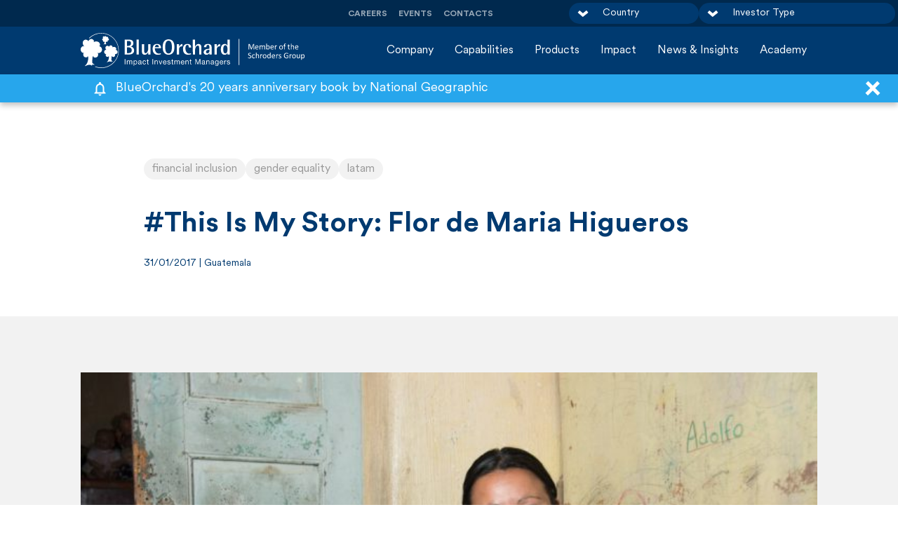

--- FILE ---
content_type: text/html; charset=UTF-8
request_url: https://www.blueorchard.com/this-is-my-story-flor-de-maria-higueros/
body_size: 26765
content:
<!doctype html>
<html lang="en-US">
<head>
	<meta charset="UTF-8">
	<meta name="viewport" content="width=device-width, initial-scale=1, maximum-scale=1, shrink-to-fit=no">
	<link rel="profile" href="https://gmpg.org/xfn/11">
	<link rel="icon" href="https://www.blueorchard.com/wp-content/themes/blueorchard/assets/dist/img/favicon.png"/>

	<meta name='robots' content='index, follow, max-image-preview:large, max-snippet:-1, max-video-preview:-1' />

	<!-- This site is optimized with the Yoast SEO Premium plugin v26.8 (Yoast SEO v26.8) - https://yoast.com/product/yoast-seo-premium-wordpress/ -->
	<title>#This Is My Story: Flor de Maria Higueros - BlueOrchard</title>
	<link rel="canonical" href="https://www.blueorchard.com/this-is-my-story-flor-de-maria-higueros/" />
	<meta property="og:locale" content="en_US" />
	<meta property="og:type" content="article" />
	<meta property="og:title" content="#This Is My Story: Flor de Maria Higueros" />
	<meta property="og:description" content="#This is my story: “My name is Flor de Maria Higueros, I am 28 years old and I live in Totonicapán, Guatemala. I am engaged in the embroidery of blouses and huipiles (traditional garments). After I started my business, I realized I needed capital to develop more products to offer. Talking with a friend about [&hellip;]" />
	<meta property="og:url" content="https://www.blueorchard.com/this-is-my-story-flor-de-maria-higueros/" />
	<meta property="og:site_name" content="BlueOrchard" />
	<meta property="article:published_time" content="2017-01-31T21:50:42+00:00" />
	<meta property="article:modified_time" content="2022-08-24T21:51:49+00:00" />
	<meta property="og:image" content="https://www.blueorchard.com/wp-content/uploads/2022/08/Higueros2-700x467-1.jpg" />
	<meta property="og:image:width" content="700" />
	<meta property="og:image:height" content="467" />
	<meta property="og:image:type" content="image/jpeg" />
	<meta name="author" content="t_heis" />
	<meta name="twitter:card" content="summary_large_image" />
	<meta name="twitter:label1" content="Written by" />
	<meta name="twitter:data1" content="t_heis" />
	<meta name="twitter:label2" content="Est. reading time" />
	<meta name="twitter:data2" content="2 minutes" />
	<script type="application/ld+json" class="yoast-schema-graph">{"@context":"https://schema.org","@graph":[{"@type":"Article","@id":"https://www.blueorchard.com/this-is-my-story-flor-de-maria-higueros/#article","isPartOf":{"@id":"https://www.blueorchard.com/this-is-my-story-flor-de-maria-higueros/"},"author":{"name":"t_heis","@id":"https://www.blueorchard.com/#/schema/person/e5834ec9cdf44e1cc93928a3a554a7ed"},"headline":"#This Is My Story: Flor de Maria Higueros","datePublished":"2017-01-31T21:50:42+00:00","dateModified":"2022-08-24T21:51:49+00:00","mainEntityOfPage":{"@id":"https://www.blueorchard.com/this-is-my-story-flor-de-maria-higueros/"},"wordCount":378,"publisher":{"@id":"https://www.blueorchard.com/#organization"},"image":{"@id":"https://www.blueorchard.com/this-is-my-story-flor-de-maria-higueros/#primaryimage"},"thumbnailUrl":"https://www.blueorchard.com/wp-content/uploads/2022/08/Higueros2-700x467-1.jpg","keywords":["financial inclusion","gender equality","Latam"],"articleSection":["Impact Stories"],"inLanguage":"en-US","copyrightYear":"2017","copyrightHolder":{"@id":"https://www.blueorchard.com/#organization"}},{"@type":"WebPage","@id":"https://www.blueorchard.com/this-is-my-story-flor-de-maria-higueros/","url":"https://www.blueorchard.com/this-is-my-story-flor-de-maria-higueros/","name":"#This Is My Story: Flor de Maria Higueros - BlueOrchard","isPartOf":{"@id":"https://www.blueorchard.com/#website"},"primaryImageOfPage":{"@id":"https://www.blueorchard.com/this-is-my-story-flor-de-maria-higueros/#primaryimage"},"image":{"@id":"https://www.blueorchard.com/this-is-my-story-flor-de-maria-higueros/#primaryimage"},"thumbnailUrl":"https://www.blueorchard.com/wp-content/uploads/2022/08/Higueros2-700x467-1.jpg","datePublished":"2017-01-31T21:50:42+00:00","dateModified":"2022-08-24T21:51:49+00:00","breadcrumb":{"@id":"https://www.blueorchard.com/this-is-my-story-flor-de-maria-higueros/#breadcrumb"},"inLanguage":"en-US","potentialAction":[{"@type":"ReadAction","target":["https://www.blueorchard.com/this-is-my-story-flor-de-maria-higueros/"]}]},{"@type":"ImageObject","inLanguage":"en-US","@id":"https://www.blueorchard.com/this-is-my-story-flor-de-maria-higueros/#primaryimage","url":"https://www.blueorchard.com/wp-content/uploads/2022/08/Higueros2-700x467-1.jpg","contentUrl":"https://www.blueorchard.com/wp-content/uploads/2022/08/Higueros2-700x467-1.jpg","width":700,"height":467},{"@type":"BreadcrumbList","@id":"https://www.blueorchard.com/this-is-my-story-flor-de-maria-higueros/#breadcrumb","itemListElement":[{"@type":"ListItem","position":1,"name":"Home","item":"https://www.blueorchard.com/"},{"@type":"ListItem","position":2,"name":"News &#038; Insights","item":"https://www.blueorchard.com/news-insights/"},{"@type":"ListItem","position":3,"name":"#This Is My Story: Flor de Maria Higueros"}]},{"@type":"WebSite","@id":"https://www.blueorchard.com/#website","url":"https://www.blueorchard.com/","name":"BlueOrchard","description":"Impact Investment Managers","publisher":{"@id":"https://www.blueorchard.com/#organization"},"potentialAction":[{"@type":"SearchAction","target":{"@type":"EntryPoint","urlTemplate":"https://www.blueorchard.com/?s={search_term_string}"},"query-input":{"@type":"PropertyValueSpecification","valueRequired":true,"valueName":"search_term_string"}}],"inLanguage":"en-US"},{"@type":["Organization","Place"],"@id":"https://www.blueorchard.com/#organization","name":"BlueOrchard","url":"https://www.blueorchard.com/","logo":{"@id":"https://www.blueorchard.com/this-is-my-story-flor-de-maria-higueros/#local-main-organization-logo"},"image":{"@id":"https://www.blueorchard.com/this-is-my-story-flor-de-maria-higueros/#local-main-organization-logo"},"sameAs":["https://www.linkedin.com/company/blueorchard-finance-ltd"],"telephone":[],"openingHoursSpecification":[{"@type":"OpeningHoursSpecification","dayOfWeek":["Monday","Tuesday","Wednesday","Thursday","Friday","Saturday","Sunday"],"opens":"09:00","closes":"17:00"}]},{"@type":"Person","@id":"https://www.blueorchard.com/#/schema/person/e5834ec9cdf44e1cc93928a3a554a7ed","name":"t_heis","image":{"@type":"ImageObject","inLanguage":"en-US","@id":"https://www.blueorchard.com/#/schema/person/image/","url":"https://secure.gravatar.com/avatar/b711eff8d365aec2a71a32ef2a03b46df21b81efea80454e120fa9ea53bc0659?s=96&d=mm&r=g","contentUrl":"https://secure.gravatar.com/avatar/b711eff8d365aec2a71a32ef2a03b46df21b81efea80454e120fa9ea53bc0659?s=96&d=mm&r=g","caption":"t_heis"}},{"@type":"ImageObject","inLanguage":"en-US","@id":"https://www.blueorchard.com/this-is-my-story-flor-de-maria-higueros/#local-main-organization-logo","url":"https://www.blueorchard.com/wp-content/uploads/2025/12/BlueOrchard_MemberOfSchroders_logo-RGB_Blue1.png","contentUrl":"https://www.blueorchard.com/wp-content/uploads/2025/12/BlueOrchard_MemberOfSchroders_logo-RGB_Blue1.png","width":1346,"height":216,"caption":"BlueOrchard"}]}</script>
	<!-- / Yoast SEO Premium plugin. -->


<link rel="alternate" title="oEmbed (JSON)" type="application/json+oembed" href="https://www.blueorchard.com/wp-json/oembed/1.0/embed?url=https%3A%2F%2Fwww.blueorchard.com%2Fthis-is-my-story-flor-de-maria-higueros%2F" />
<link rel="alternate" title="oEmbed (XML)" type="text/xml+oembed" href="https://www.blueorchard.com/wp-json/oembed/1.0/embed?url=https%3A%2F%2Fwww.blueorchard.com%2Fthis-is-my-story-flor-de-maria-higueros%2F&#038;format=xml" />
<style id='wp-img-auto-sizes-contain-inline-css' type='text/css'>
img:is([sizes=auto i],[sizes^="auto," i]){contain-intrinsic-size:3000px 1500px}
/*# sourceURL=wp-img-auto-sizes-contain-inline-css */
</style>
<style id='classic-theme-styles-inline-css' type='text/css'>
/*! This file is auto-generated */
.wp-block-button__link{color:#fff;background-color:#32373c;border-radius:9999px;box-shadow:none;text-decoration:none;padding:calc(.667em + 2px) calc(1.333em + 2px);font-size:1.125em}.wp-block-file__button{background:#32373c;color:#fff;text-decoration:none}
/*# sourceURL=/wp-includes/css/classic-themes.min.css */
</style>
<link rel='stylesheet' id='theme-styles-css' href='https://www.blueorchard.com/wp-content/themes/blueorchard/assets/dist/css/main.css?ver=1.0.13' type='text/css' media='all' />
<link rel='stylesheet' id='borlabs-cookie-css' href='https://www.blueorchard.com/wp-content/cache/borlabs-cookie/borlabs-cookie_1_en.css?ver=2.3.6-26' type='text/css' media='all' />
<link rel='stylesheet' id='tablepress-default-css' href='https://www.blueorchard.com/wp-content/plugins/tablepress/css/build/default.css?ver=3.2.6' type='text/css' media='all' />
<script type="text/javascript" src="https://www.blueorchard.com/wp-includes/js/jquery/jquery.min.js?ver=3.7.1" id="jquery-core-js"></script>
<script type="text/javascript" src="https://www.blueorchard.com/wp-includes/js/jquery/jquery-migrate.min.js?ver=3.4.1" id="jquery-migrate-js"></script>
<script type="text/javascript" id="borlabs-cookie-prioritize-js-extra">
/* <![CDATA[ */
var borlabsCookiePrioritized = {"domain":"www.blueorchard.com","path":"/","version":"1","bots":"1","optInJS":{"marketing":{"google-analytics":"[base64]/[base64]"}}};
//# sourceURL=borlabs-cookie-prioritize-js-extra
/* ]]> */
</script>
<script type="text/javascript" src="https://www.blueorchard.com/wp-content/plugins/borlabs-cookie/assets/javascript/borlabs-cookie-prioritize.min.js?ver=2.3.6" id="borlabs-cookie-prioritize-js"></script>
<link rel="https://api.w.org/" href="https://www.blueorchard.com/wp-json/" /><link rel="alternate" title="JSON" type="application/json" href="https://www.blueorchard.com/wp-json/wp/v2/posts/25157" /><link rel="EditURI" type="application/rsd+xml" title="RSD" href="https://www.blueorchard.com/xmlrpc.php?rsd" />
<link rel='shortlink' href='https://www.blueorchard.com/?p=25157' />
<script>
window.dataLayer = window.dataLayer || [];
if (typeof gtag !== 'function') { function gtag(){dataLayer.push(arguments);} }
if('0' === '1') {
    gtag('consent', 'default', {
       'ad_storage': 'denied',
       'analytics_storage': 'denied'
    });
    gtag("js", new Date());
    gtag("config", "G-GYX0HQ5PBE", { "anonymize_ip": true });

    (function (w, d, s, i) {
    var f = d.getElementsByTagName(s)[0],
        j = d.createElement(s);
    j.async = true;
    j.src =
        "https://www.googletagmanager.com/gtag/js?id=" + i;
    f.parentNode.insertBefore(j, f);
    })(window, document, "script", "G-GYX0HQ5PBE");
}
</script><link rel="icon" href="https://www.blueorchard.com/wp-content/uploads/2022/06/favicon-150x150.png" sizes="32x32" />
<link rel="icon" href="https://www.blueorchard.com/wp-content/uploads/2022/06/favicon.png" sizes="192x192" />
<link rel="apple-touch-icon" href="https://www.blueorchard.com/wp-content/uploads/2022/06/favicon.png" />
<meta name="msapplication-TileImage" content="https://www.blueorchard.com/wp-content/uploads/2022/06/favicon.png" />
<style id='wp-block-image-inline-css' type='text/css'>
.wp-block-image>a,.wp-block-image>figure>a{display:inline-block}.wp-block-image img{box-sizing:border-box;height:auto;max-width:100%;vertical-align:bottom}@media not (prefers-reduced-motion){.wp-block-image img.hide{visibility:hidden}.wp-block-image img.show{animation:show-content-image .4s}}.wp-block-image[style*=border-radius] img,.wp-block-image[style*=border-radius]>a{border-radius:inherit}.wp-block-image.has-custom-border img{box-sizing:border-box}.wp-block-image.aligncenter{text-align:center}.wp-block-image.alignfull>a,.wp-block-image.alignwide>a{width:100%}.wp-block-image.alignfull img,.wp-block-image.alignwide img{height:auto;width:100%}.wp-block-image .aligncenter,.wp-block-image .alignleft,.wp-block-image .alignright,.wp-block-image.aligncenter,.wp-block-image.alignleft,.wp-block-image.alignright{display:table}.wp-block-image .aligncenter>figcaption,.wp-block-image .alignleft>figcaption,.wp-block-image .alignright>figcaption,.wp-block-image.aligncenter>figcaption,.wp-block-image.alignleft>figcaption,.wp-block-image.alignright>figcaption{caption-side:bottom;display:table-caption}.wp-block-image .alignleft{float:left;margin:.5em 1em .5em 0}.wp-block-image .alignright{float:right;margin:.5em 0 .5em 1em}.wp-block-image .aligncenter{margin-left:auto;margin-right:auto}.wp-block-image :where(figcaption){margin-bottom:1em;margin-top:.5em}.wp-block-image.is-style-circle-mask img{border-radius:9999px}@supports ((-webkit-mask-image:none) or (mask-image:none)) or (-webkit-mask-image:none){.wp-block-image.is-style-circle-mask img{border-radius:0;-webkit-mask-image:url('data:image/svg+xml;utf8,<svg viewBox="0 0 100 100" xmlns="http://www.w3.org/2000/svg"><circle cx="50" cy="50" r="50"/></svg>');mask-image:url('data:image/svg+xml;utf8,<svg viewBox="0 0 100 100" xmlns="http://www.w3.org/2000/svg"><circle cx="50" cy="50" r="50"/></svg>');mask-mode:alpha;-webkit-mask-position:center;mask-position:center;-webkit-mask-repeat:no-repeat;mask-repeat:no-repeat;-webkit-mask-size:contain;mask-size:contain}}:root :where(.wp-block-image.is-style-rounded img,.wp-block-image .is-style-rounded img){border-radius:9999px}.wp-block-image figure{margin:0}.wp-lightbox-container{display:flex;flex-direction:column;position:relative}.wp-lightbox-container img{cursor:zoom-in}.wp-lightbox-container img:hover+button{opacity:1}.wp-lightbox-container button{align-items:center;backdrop-filter:blur(16px) saturate(180%);background-color:#5a5a5a40;border:none;border-radius:4px;cursor:zoom-in;display:flex;height:20px;justify-content:center;opacity:0;padding:0;position:absolute;right:16px;text-align:center;top:16px;width:20px;z-index:100}@media not (prefers-reduced-motion){.wp-lightbox-container button{transition:opacity .2s ease}}.wp-lightbox-container button:focus-visible{outline:3px auto #5a5a5a40;outline:3px auto -webkit-focus-ring-color;outline-offset:3px}.wp-lightbox-container button:hover{cursor:pointer;opacity:1}.wp-lightbox-container button:focus{opacity:1}.wp-lightbox-container button:focus,.wp-lightbox-container button:hover,.wp-lightbox-container button:not(:hover):not(:active):not(.has-background){background-color:#5a5a5a40;border:none}.wp-lightbox-overlay{box-sizing:border-box;cursor:zoom-out;height:100vh;left:0;overflow:hidden;position:fixed;top:0;visibility:hidden;width:100%;z-index:100000}.wp-lightbox-overlay .close-button{align-items:center;cursor:pointer;display:flex;justify-content:center;min-height:40px;min-width:40px;padding:0;position:absolute;right:calc(env(safe-area-inset-right) + 16px);top:calc(env(safe-area-inset-top) + 16px);z-index:5000000}.wp-lightbox-overlay .close-button:focus,.wp-lightbox-overlay .close-button:hover,.wp-lightbox-overlay .close-button:not(:hover):not(:active):not(.has-background){background:none;border:none}.wp-lightbox-overlay .lightbox-image-container{height:var(--wp--lightbox-container-height);left:50%;overflow:hidden;position:absolute;top:50%;transform:translate(-50%,-50%);transform-origin:top left;width:var(--wp--lightbox-container-width);z-index:9999999999}.wp-lightbox-overlay .wp-block-image{align-items:center;box-sizing:border-box;display:flex;height:100%;justify-content:center;margin:0;position:relative;transform-origin:0 0;width:100%;z-index:3000000}.wp-lightbox-overlay .wp-block-image img{height:var(--wp--lightbox-image-height);min-height:var(--wp--lightbox-image-height);min-width:var(--wp--lightbox-image-width);width:var(--wp--lightbox-image-width)}.wp-lightbox-overlay .wp-block-image figcaption{display:none}.wp-lightbox-overlay button{background:none;border:none}.wp-lightbox-overlay .scrim{background-color:#fff;height:100%;opacity:.9;position:absolute;width:100%;z-index:2000000}.wp-lightbox-overlay.active{visibility:visible}@media not (prefers-reduced-motion){.wp-lightbox-overlay.active{animation:turn-on-visibility .25s both}.wp-lightbox-overlay.active img{animation:turn-on-visibility .35s both}.wp-lightbox-overlay.show-closing-animation:not(.active){animation:turn-off-visibility .35s both}.wp-lightbox-overlay.show-closing-animation:not(.active) img{animation:turn-off-visibility .25s both}.wp-lightbox-overlay.zoom.active{animation:none;opacity:1;visibility:visible}.wp-lightbox-overlay.zoom.active .lightbox-image-container{animation:lightbox-zoom-in .4s}.wp-lightbox-overlay.zoom.active .lightbox-image-container img{animation:none}.wp-lightbox-overlay.zoom.active .scrim{animation:turn-on-visibility .4s forwards}.wp-lightbox-overlay.zoom.show-closing-animation:not(.active){animation:none}.wp-lightbox-overlay.zoom.show-closing-animation:not(.active) .lightbox-image-container{animation:lightbox-zoom-out .4s}.wp-lightbox-overlay.zoom.show-closing-animation:not(.active) .lightbox-image-container img{animation:none}.wp-lightbox-overlay.zoom.show-closing-animation:not(.active) .scrim{animation:turn-off-visibility .4s forwards}}@keyframes show-content-image{0%{visibility:hidden}99%{visibility:hidden}to{visibility:visible}}@keyframes turn-on-visibility{0%{opacity:0}to{opacity:1}}@keyframes turn-off-visibility{0%{opacity:1;visibility:visible}99%{opacity:0;visibility:visible}to{opacity:0;visibility:hidden}}@keyframes lightbox-zoom-in{0%{transform:translate(calc((-100vw + var(--wp--lightbox-scrollbar-width))/2 + var(--wp--lightbox-initial-left-position)),calc(-50vh + var(--wp--lightbox-initial-top-position))) scale(var(--wp--lightbox-scale))}to{transform:translate(-50%,-50%) scale(1)}}@keyframes lightbox-zoom-out{0%{transform:translate(-50%,-50%) scale(1);visibility:visible}99%{visibility:visible}to{transform:translate(calc((-100vw + var(--wp--lightbox-scrollbar-width))/2 + var(--wp--lightbox-initial-left-position)),calc(-50vh + var(--wp--lightbox-initial-top-position))) scale(var(--wp--lightbox-scale));visibility:hidden}}
/*# sourceURL=https://www.blueorchard.com/wp-includes/blocks/image/style.min.css */
</style>
<style id='global-styles-inline-css' type='text/css'>
:root{--wp--preset--aspect-ratio--square: 1;--wp--preset--aspect-ratio--4-3: 4/3;--wp--preset--aspect-ratio--3-4: 3/4;--wp--preset--aspect-ratio--3-2: 3/2;--wp--preset--aspect-ratio--2-3: 2/3;--wp--preset--aspect-ratio--16-9: 16/9;--wp--preset--aspect-ratio--9-16: 9/16;--wp--preset--color--black: #000000;--wp--preset--color--cyan-bluish-gray: #abb8c3;--wp--preset--color--white: #ffffff;--wp--preset--color--pale-pink: #f78da7;--wp--preset--color--vivid-red: #cf2e2e;--wp--preset--color--luminous-vivid-orange: #ff6900;--wp--preset--color--luminous-vivid-amber: #fcb900;--wp--preset--color--light-green-cyan: #7bdcb5;--wp--preset--color--vivid-green-cyan: #00d084;--wp--preset--color--pale-cyan-blue: #8ed1fc;--wp--preset--color--vivid-cyan-blue: #0693e3;--wp--preset--color--vivid-purple: #9b51e0;--wp--preset--gradient--vivid-cyan-blue-to-vivid-purple: linear-gradient(135deg,rgb(6,147,227) 0%,rgb(155,81,224) 100%);--wp--preset--gradient--light-green-cyan-to-vivid-green-cyan: linear-gradient(135deg,rgb(122,220,180) 0%,rgb(0,208,130) 100%);--wp--preset--gradient--luminous-vivid-amber-to-luminous-vivid-orange: linear-gradient(135deg,rgb(252,185,0) 0%,rgb(255,105,0) 100%);--wp--preset--gradient--luminous-vivid-orange-to-vivid-red: linear-gradient(135deg,rgb(255,105,0) 0%,rgb(207,46,46) 100%);--wp--preset--gradient--very-light-gray-to-cyan-bluish-gray: linear-gradient(135deg,rgb(238,238,238) 0%,rgb(169,184,195) 100%);--wp--preset--gradient--cool-to-warm-spectrum: linear-gradient(135deg,rgb(74,234,220) 0%,rgb(151,120,209) 20%,rgb(207,42,186) 40%,rgb(238,44,130) 60%,rgb(251,105,98) 80%,rgb(254,248,76) 100%);--wp--preset--gradient--blush-light-purple: linear-gradient(135deg,rgb(255,206,236) 0%,rgb(152,150,240) 100%);--wp--preset--gradient--blush-bordeaux: linear-gradient(135deg,rgb(254,205,165) 0%,rgb(254,45,45) 50%,rgb(107,0,62) 100%);--wp--preset--gradient--luminous-dusk: linear-gradient(135deg,rgb(255,203,112) 0%,rgb(199,81,192) 50%,rgb(65,88,208) 100%);--wp--preset--gradient--pale-ocean: linear-gradient(135deg,rgb(255,245,203) 0%,rgb(182,227,212) 50%,rgb(51,167,181) 100%);--wp--preset--gradient--electric-grass: linear-gradient(135deg,rgb(202,248,128) 0%,rgb(113,206,126) 100%);--wp--preset--gradient--midnight: linear-gradient(135deg,rgb(2,3,129) 0%,rgb(40,116,252) 100%);--wp--preset--font-size--small: 13px;--wp--preset--font-size--medium: 20px;--wp--preset--font-size--large: 36px;--wp--preset--font-size--x-large: 42px;--wp--preset--spacing--20: 0.44rem;--wp--preset--spacing--30: 0.67rem;--wp--preset--spacing--40: 1rem;--wp--preset--spacing--50: 1.5rem;--wp--preset--spacing--60: 2.25rem;--wp--preset--spacing--70: 3.38rem;--wp--preset--spacing--80: 5.06rem;--wp--preset--shadow--natural: 6px 6px 9px rgba(0, 0, 0, 0.2);--wp--preset--shadow--deep: 12px 12px 50px rgba(0, 0, 0, 0.4);--wp--preset--shadow--sharp: 6px 6px 0px rgba(0, 0, 0, 0.2);--wp--preset--shadow--outlined: 6px 6px 0px -3px rgb(255, 255, 255), 6px 6px rgb(0, 0, 0);--wp--preset--shadow--crisp: 6px 6px 0px rgb(0, 0, 0);}:where(.is-layout-flex){gap: 0.5em;}:where(.is-layout-grid){gap: 0.5em;}body .is-layout-flex{display: flex;}.is-layout-flex{flex-wrap: wrap;align-items: center;}.is-layout-flex > :is(*, div){margin: 0;}body .is-layout-grid{display: grid;}.is-layout-grid > :is(*, div){margin: 0;}:where(.wp-block-columns.is-layout-flex){gap: 2em;}:where(.wp-block-columns.is-layout-grid){gap: 2em;}:where(.wp-block-post-template.is-layout-flex){gap: 1.25em;}:where(.wp-block-post-template.is-layout-grid){gap: 1.25em;}.has-black-color{color: var(--wp--preset--color--black) !important;}.has-cyan-bluish-gray-color{color: var(--wp--preset--color--cyan-bluish-gray) !important;}.has-white-color{color: var(--wp--preset--color--white) !important;}.has-pale-pink-color{color: var(--wp--preset--color--pale-pink) !important;}.has-vivid-red-color{color: var(--wp--preset--color--vivid-red) !important;}.has-luminous-vivid-orange-color{color: var(--wp--preset--color--luminous-vivid-orange) !important;}.has-luminous-vivid-amber-color{color: var(--wp--preset--color--luminous-vivid-amber) !important;}.has-light-green-cyan-color{color: var(--wp--preset--color--light-green-cyan) !important;}.has-vivid-green-cyan-color{color: var(--wp--preset--color--vivid-green-cyan) !important;}.has-pale-cyan-blue-color{color: var(--wp--preset--color--pale-cyan-blue) !important;}.has-vivid-cyan-blue-color{color: var(--wp--preset--color--vivid-cyan-blue) !important;}.has-vivid-purple-color{color: var(--wp--preset--color--vivid-purple) !important;}.has-black-background-color{background-color: var(--wp--preset--color--black) !important;}.has-cyan-bluish-gray-background-color{background-color: var(--wp--preset--color--cyan-bluish-gray) !important;}.has-white-background-color{background-color: var(--wp--preset--color--white) !important;}.has-pale-pink-background-color{background-color: var(--wp--preset--color--pale-pink) !important;}.has-vivid-red-background-color{background-color: var(--wp--preset--color--vivid-red) !important;}.has-luminous-vivid-orange-background-color{background-color: var(--wp--preset--color--luminous-vivid-orange) !important;}.has-luminous-vivid-amber-background-color{background-color: var(--wp--preset--color--luminous-vivid-amber) !important;}.has-light-green-cyan-background-color{background-color: var(--wp--preset--color--light-green-cyan) !important;}.has-vivid-green-cyan-background-color{background-color: var(--wp--preset--color--vivid-green-cyan) !important;}.has-pale-cyan-blue-background-color{background-color: var(--wp--preset--color--pale-cyan-blue) !important;}.has-vivid-cyan-blue-background-color{background-color: var(--wp--preset--color--vivid-cyan-blue) !important;}.has-vivid-purple-background-color{background-color: var(--wp--preset--color--vivid-purple) !important;}.has-black-border-color{border-color: var(--wp--preset--color--black) !important;}.has-cyan-bluish-gray-border-color{border-color: var(--wp--preset--color--cyan-bluish-gray) !important;}.has-white-border-color{border-color: var(--wp--preset--color--white) !important;}.has-pale-pink-border-color{border-color: var(--wp--preset--color--pale-pink) !important;}.has-vivid-red-border-color{border-color: var(--wp--preset--color--vivid-red) !important;}.has-luminous-vivid-orange-border-color{border-color: var(--wp--preset--color--luminous-vivid-orange) !important;}.has-luminous-vivid-amber-border-color{border-color: var(--wp--preset--color--luminous-vivid-amber) !important;}.has-light-green-cyan-border-color{border-color: var(--wp--preset--color--light-green-cyan) !important;}.has-vivid-green-cyan-border-color{border-color: var(--wp--preset--color--vivid-green-cyan) !important;}.has-pale-cyan-blue-border-color{border-color: var(--wp--preset--color--pale-cyan-blue) !important;}.has-vivid-cyan-blue-border-color{border-color: var(--wp--preset--color--vivid-cyan-blue) !important;}.has-vivid-purple-border-color{border-color: var(--wp--preset--color--vivid-purple) !important;}.has-vivid-cyan-blue-to-vivid-purple-gradient-background{background: var(--wp--preset--gradient--vivid-cyan-blue-to-vivid-purple) !important;}.has-light-green-cyan-to-vivid-green-cyan-gradient-background{background: var(--wp--preset--gradient--light-green-cyan-to-vivid-green-cyan) !important;}.has-luminous-vivid-amber-to-luminous-vivid-orange-gradient-background{background: var(--wp--preset--gradient--luminous-vivid-amber-to-luminous-vivid-orange) !important;}.has-luminous-vivid-orange-to-vivid-red-gradient-background{background: var(--wp--preset--gradient--luminous-vivid-orange-to-vivid-red) !important;}.has-very-light-gray-to-cyan-bluish-gray-gradient-background{background: var(--wp--preset--gradient--very-light-gray-to-cyan-bluish-gray) !important;}.has-cool-to-warm-spectrum-gradient-background{background: var(--wp--preset--gradient--cool-to-warm-spectrum) !important;}.has-blush-light-purple-gradient-background{background: var(--wp--preset--gradient--blush-light-purple) !important;}.has-blush-bordeaux-gradient-background{background: var(--wp--preset--gradient--blush-bordeaux) !important;}.has-luminous-dusk-gradient-background{background: var(--wp--preset--gradient--luminous-dusk) !important;}.has-pale-ocean-gradient-background{background: var(--wp--preset--gradient--pale-ocean) !important;}.has-electric-grass-gradient-background{background: var(--wp--preset--gradient--electric-grass) !important;}.has-midnight-gradient-background{background: var(--wp--preset--gradient--midnight) !important;}.has-small-font-size{font-size: var(--wp--preset--font-size--small) !important;}.has-medium-font-size{font-size: var(--wp--preset--font-size--medium) !important;}.has-large-font-size{font-size: var(--wp--preset--font-size--large) !important;}.has-x-large-font-size{font-size: var(--wp--preset--font-size--x-large) !important;}
/*# sourceURL=global-styles-inline-css */
</style>
<link rel='stylesheet' id='shariffcss-css' href='https://www.blueorchard.com/wp-content/plugins/shariff/css/shariff.min.css?ver=4.6.15' type='text/css' media='all' />
</head>

<body class="wp-singular post-template-default single single-post postid-25157 single-format-standard wp-theme-blueorchard has-infobar  no-user-profile post-this-is-my-story-flor-de-maria-higueros" id="page" >


<svg width="0" height="0" style="position:absolute">

	<symbol id="close" viewbox="0 0 22 21" xmlns="http://www.w3.org/2000/svg"><path fill-rule="evenodd" clip-rule="evenodd" d="M17.905 20.6L.936 3.628 4.47.093l16.971 16.97-3.535 3.536z"/><path fill-rule="evenodd" clip-rule="evenodd" d="M4.035 20.6L21.006 3.628 17.471.093.5 17.063 4.035 20.6z"/></symbol>

	<symbol id="document" viewbox="0 0 14 14" xmlns="http://www.w3.org/2000/svg"><path d="M3.924 9.333h6.435v1.334H3.924V9.333zm0-2.666h6.435V8H3.924V6.667zM8.75 0H2.315C1.43 0 .707.6.707 1.333V12c0 .733.715 1.333 1.6 1.333h9.66c.885 0 1.61-.6 1.61-1.333V4L8.75 0zm3.217 12H2.315V1.333h5.63v3.334h4.022V12z" /></symbol>

	<symbol id="article" viewbox="0 0 16 16" xmlns="http://www.w3.org/2000/svg"><path d="M12.667 3.333v9.334H3.333V3.333h9.334zm0-1.333H3.333C2.6 2 2 2.6 2 3.333v9.334C2 13.4 2.6 14 3.333 14h9.334C13.4 14 14 13.4 14 12.667V3.333C14 2.6 13.4 2 12.667 2z" /><path d="M9.333 11.333H4.667V10h4.666v1.333zm2-2.667H4.667V7.333h6.666v1.333zm0-2.666H4.667V4.667h6.666V6z" /></symbol>

	<symbol id="instagram" viewbox="0 0 25 24" xmlns="http://www.w3.org/2000/svg"><path d="M12.5 2.086c3.204 0 3.584.011 4.85.067 3.252.143 4.771 1.63 4.919 4.744.058 1.22.069 1.586.069 4.675 0 3.09-.012 3.456-.069 4.676-.149 3.11-1.664 4.6-4.919 4.743-1.266.056-1.644.068-4.85.068-3.204 0-3.584-.012-4.849-.068-3.26-.143-4.771-1.638-4.919-4.744-.058-1.22-.07-1.585-.07-4.676 0-3.09.013-3.455.07-4.675.149-3.112 1.664-4.601 4.919-4.744 1.266-.055 1.645-.066 4.849-.066zM12.5 0C9.241 0 8.833.013 7.553.07 3.195.261.773 2.593.573 6.8.514 8.035.5 8.43.5 11.571c0 3.143.014 3.537.072 4.772.2 4.202 2.618 6.538 6.98 6.73 1.281.056 1.689.07 4.948.07 3.259 0 3.668-.014 4.948-.07 4.354-.192 6.782-2.524 6.979-6.73.059-1.235.073-1.629.073-4.772 0-3.142-.014-3.536-.072-4.77-.196-4.198-2.617-6.538-6.979-6.73C16.168.013 15.759 0 12.5 0zm0 5.63c-3.403 0-6.162 2.66-6.162 5.941 0 3.282 2.759 5.943 6.162 5.943s6.162-2.66 6.162-5.943c0-3.281-2.759-5.941-6.162-5.941zm0 9.799c-2.209 0-4-1.726-4-3.858 0-2.13 1.791-3.857 4-3.857s4 1.727 4 3.857c0 2.132-1.791 3.858-4 3.858zm6.406-11.422c-.796 0-1.441.622-1.441 1.388 0 .767.645 1.389 1.441 1.389.795 0 1.439-.622 1.439-1.389 0-.766-.644-1.388-1.439-1.388z" /></symbol>

	<symbol id="linkedin" viewbox="0 0 22 21" xmlns="http://www.w3.org/2000/svg"><path d="M4.975 21H.845V6.376h4.13V21zM2.91 4.69C1.58 4.69.5 3.64.5 2.345.5 1.05 1.58 0 2.91 0s2.41 1.05 2.41 2.345C5.32 3.64 4.24 4.69 2.91 4.69zM21.5 21h-4.131v-7.45c0-4.478-5.508-4.139-5.508 0V21H7.73V6.376h4.13v2.347c1.923-3.438 9.64-3.692 9.64 3.291V21z" /></symbol>

	<symbol id="twitter" viewbox="0 0 26 20" xmlns="http://www.w3.org/2000/svg"><path d="M22.94 4.856c.327 6.925-5.053 14.647-14.578 14.647-2.896 0-5.592-.814-7.862-2.212 2.722.307 5.438-.418 7.594-2.039-2.246-.04-4.14-1.464-4.79-3.42a5.366 5.366 0 002.315-.084c-2.467-.475-4.169-2.608-4.114-4.89.69.369 1.482.591 2.322.617C1.544 6.008.897 3.114 2.239.9c2.53 2.979 6.31 4.94 10.572 5.145C12.063 2.965 14.498 0 17.809 0c1.474 0 2.808.597 3.743 1.556A10.55 10.55 0 0024.81.36a4.985 4.985 0 01-2.255 2.724 10.615 10.615 0 002.946-.775 10.188 10.188 0 01-2.561 2.546z" /></symbol>

	<symbol id="youtube" viewbox="0 0 25 18" xmlns="http://www.w3.org/2000/svg"><g clip-path="url(#clip0_2167_12893)"><path d="M24.26 3.934s-.235-1.652-.954-2.379C22.393.6 21.37.595 20.901.54 17.543.298 12.505.298 12.505.298h-.01s-5.038 0-8.396.242c-.47.056-1.492.06-2.406 1.015-.719.728-.953 2.38-.953 2.38S.5 5.874.5 7.813v1.819c0 1.94.24 3.879.24 3.879s.234 1.652.953 2.379c.914.955 2.113.925 2.647 1.025 1.92.184 8.16.241 8.16.241s5.043-.008 8.401-.25c.47-.056 1.492-.06 2.405-1.016.72-.727.954-2.379.954-2.379s.24-1.94.24-3.88V7.815c0-1.94-.24-3.88-.24-3.88zm-14.238 7.902V5.101l6.484 3.38-6.484 3.355z" /></g><defs><clipPath id="clip0_2167_12893"><path fill="#fff" transform="translate(.5)" d="M0 0h24v17.454H0z"/></clipPath></defs></symbol>

	<symbol id="angle-huge-down" xmlns="http://www.w3.org/2000/svg" viewBox="0 0 27 17"><path d="M13.2 7.4L21.8.3l4.5 5.4-13.3 11L.7 5.7 5.4.5l7.8 6.9z" fill-rule="evenodd" clip-rule="evenodd"/></symbol>

	<symbol id="angle-big-right" viewBox="0 0 47 80" fill="none" xmlns="http://www.w3.org/2000/svg"><path d="M4 76.8892L40.5 40.3892L4 3.88916" stroke="currentColor" stroke-width="8"/></symbol>

	<symbol id="angle-big-down" viewBox="0 0 79 47" fill="none" xmlns="http://www.w3.org/2000/svg">
		<path d="M3 4.38916L39.5 40.8892L76 4.38916" stroke="#27A6EC" stroke-width="8"/>
	</symbol>

	<symbol id="angle-small-down" viewBox="0 0 27 17" xmlns="http://www.w3.org/2000/svg"><path d="M13.829 7.39L5.226.3.774 5.7l13.237 10.91 12.32-11L21.67.39l-7.84 7z"/></symbol>

	<symbol id="angle-circle-right" width="35" height="35" viewBox="0 0 35 35" fill="none" xmlns="http://www.w3.org/2000/svg">
		<circle cx="17.5" cy="17.5" r="17.5" transform="rotate(180 17.5 17.5)" fill="currentColor"/>
		<path d="M13.8372 8.72168L22.5654 17.5002L13.8372 26.2786" stroke="white" stroke-width="5"/>
	</symbol>

	<symbol id="angle-circle-left" width="35" height="35" viewBox="0 0 35 35" fill="none" xmlns="http://www.w3.org/2000/svg">
		<circle cx="17.5" cy="17.5" r="17.5" fill="currentColor"/>
		<path d="M21.1628 26.2783L12.4346 17.4998L21.1628 8.72136" stroke="white" stroke-width="5"/>
	</symbol>

	<symbol id="plus" viewBox="0 0 22 23" xmlns="http://www.w3.org/2000/svg"><path d="M.16 10.255h21.841v2.73H.16z"/><path d="M12.446.7v21.84h-2.73V.7z"/></symbol>

	<symbol id="minus" viewBox="0 0 22 23" xmlns="http://www.w3.org/2000/svg"><path d="M.16 10.255h21.841v2.73H.16z"/></symbol>

	<symbol id="info" viewBox="0 0 21 20" xmlns="http://www.w3.org/2000/svg"><path d="M9.666 5.833h1.667V7.5H9.666V5.833zm0 3.334h1.667v5H9.666v-5zm.834-7.5A8.336 8.336 0 002.166 10c0 4.6 3.734 8.333 8.334 8.333S18.833 14.6 18.833 10 15.1 1.667 10.5 1.667zm0 15A6.676 6.676 0 013.833 10 6.676 6.676 0 0110.5 3.333 6.676 6.676 0 0117.166 10a6.676 6.676 0 01-6.666 6.667z"/></symbol>

	<symbol id="play-circle" viewBox="0 0 269 270" fill="none" xmlns="http://www.w3.org/2000/svg">
		<path d="M112.004 185.66L179.158 135.294L112.004 84.9294V185.66ZM134.389 23.3721C72.6075 23.3721 22.4663 73.5133 22.4663 135.294C22.4663 197.076 72.6075 247.217 134.389 247.217C196.17 247.217 246.311 197.076 246.311 135.294C246.311 73.5133 196.17 23.3721 134.389 23.3721ZM134.389 224.832C85.0309 224.832 44.8508 184.652 44.8508 135.294C44.8508 85.9367 85.0309 45.7566 134.389 45.7566C183.746 45.7566 223.927 85.9367 223.927 135.294C223.927 184.652 183.746 224.832 134.389 224.832Z" fill="white"/>
	</symbol>

	<symbol id="calendar" viewBox="0 0 41 40" fill="none" xmlns="http://www.w3.org/2000/svg"><path d="M32.167 6.667H30.5V3.333h-3.333v3.334H13.833V3.333H10.5v3.334H8.833c-1.85 0-3.316 1.5-3.316 3.333L5.5 33.333a3.332 3.332 0 003.333 3.334h23.334c1.833 0 3.333-1.5 3.333-3.334V10c0-1.833-1.5-3.333-3.333-3.333zm0 26.666H8.833V16.667h23.334v16.666zm0-20H8.833V10h23.334v3.333zM20.5 21.667h8.333V30H20.5v-8.333z" fill="#003A70"/></symbol>

	<symbol id="location" viewBox="0 0 41 40" fill="none" xmlns="http://www.w3.org/2000/svg"><path d="M20.5 3.333A11.658 11.658 0 008.835 15c0 8.75 11.667 21.667 11.667 21.667S32.167 23.75 32.167 15c0-6.45-5.216-11.667-11.666-11.667zM12.168 15c0-4.6 3.734-8.333 8.334-8.333S28.834 10.4 28.834 15c0 4.8-4.8 11.983-8.333 16.467-3.467-4.45-8.334-11.717-8.334-16.467z" fill="#003A70"/><path d="M20.5 19.167a4.167 4.167 0 100-8.334 4.167 4.167 0 000 8.334z" fill="#003A70"/></symbol>

	<symbol id="envelope" viewBox="0 0 17 12" fill="none" xmlns="http://www.w3.org/2000/svg"><path d="M14.586 0H1.918C1.047 0 .342.675.342 1.5l-.008 9c0 .825.713 1.5 1.584 1.5h12.668c.87 0 1.583-.675 1.583-1.5v-9c0-.825-.712-1.5-1.583-1.5zm0 10.5H1.918V3l6.334 3.75L14.586 3v7.5zM8.252 5.25L1.918 1.5h12.668L8.252 5.25z" fill="#fff"/></symbol>

	<symbol id="link" viewBox="0 0 21 10" fill="none" xmlns="http://www.w3.org/2000/svg"><path d="M15.5 0h-4v2h4c1.65 0 3 1.35 3 3s-1.35 3-3 3h-4v2h4c2.76 0 5-2.24 5-5s-2.24-5-5-5zm-6 8h-4c-1.65 0-3-1.35-3-3s1.35-3 3-3h4V0h-4c-2.76 0-5 2.24-5 5s2.24 5 5 5h4V8zm-3-4h8v2h-8V4z" fill="#fff"/></symbol>

</svg>
																

<div class="modal b-user-profile " id="modal-user-profile">
	<div class="modal__overlay"></div>
	<div class="modal__content">
		<form class="b-user-profile__form" method="POST" action="/">
			<section class="form-step form-step--1">
									<div class="b-user-profile__heading">
													<h2 class="b-user-profile__title">Important Notice</h2>
																			<div class="b-user-profile__subtitle b-text text-sm"><p>We are delighted that you are interested in BlueOrchard Finance Ltd’s investment products.<br>
Please select your country of domicile/registration and your investor type. These settings affect the products that will be shown to you in accordance with regulatory requirements.</p>
</div>
											</div>
				
									<div class="b-user-profile__restricted b-text text-center d-none">
						<p>This page is currently not available for your investor type or in your jurisdiction. You can <a href="https://www.blueorchard.com/contact/">contact us for further information.</a></p>
					</div>
				
				<div class="row justify-content-center">
					<div class="col-sm-6 col-lg-5 b-user-profile__form-field">
						<label for="country">Your location:</label>
						<select id="country">
							<option value="0" selected disabled hidden>Please choose a country</option>
							<option value="1">Austria</option>
							<option value="16">Belgium</option>
							<option value="17">Bulgaria</option>
							<option value="2">Denmark</option>
							<option value="3">Finland</option>
							<option value="4">France</option>
							<option value="5">Germany</option>
							<option value="18">Greece</option>
							<option value="19">Hungary</option>
							<option value="20">Iceland</option>
							<option value="21">Ireland</option>
							<option value="6">Italy</option>
							<option value="22">Liechtenstein</option>
							<option value="7">Luxembourg</option>
							<option value="23">Malta</option>
							<option value="8">Netherlands</option>
							<option value="9">Norway</option>
							<option value="24">Poland</option>
							<option value="25">Portugal</option>
							<option value="15">Singapore</option>
							<option value="10">Spain</option>
							<option value="11">Sweden</option>
							<option value="12">Switzerland</option>
							<option value="13">UK</option>
							<option value="14">Other</option>
						</select>
						<div class="error-message">This field is required</div>
					</div>

					<div class="col-sm-6 col-lg-5 b-user-profile__form-field">
						<label for="country">Your investor type*:</label>
						<select id="investor-type">
							<option value="0" selected disabled hidden>Investor Type</option>
							<option value="1">*Institutional Client / Qualified Investor</option>
							<option value="2">*Private Client</option>
							<option value="3">Other</option>
						</select>
						<div class="error-message">This field is required</div>
					</div>
				</div>

														<div class="b-user-profile__text-under-1 b-text text-sm  with-border">
						<p style="text-align: left;"><strong>Private Client*</strong><br>
You are likely to be a<strong> Private Client</strong> if you do not qualify as an Institutional Client as defined below. However, if you are an experienced investor or high net worth, you may (upon request and careful consideration) be eligible for treatment similar to that of an institutional client.</p>
<p style="text-align: left;"><strong>Institutional Client*</strong><br>
You are likely to be an<strong> Institutional Client</strong> if you are:</p>
<ol style="text-align: left;">
<li>an entity required, under the laws of the jurisdiction in which you carry on business, to be authorized or regulated to operate in the financial markets (which includes but is not limited to financial intermediaries such as: banks, investment firms, broker dealers, insurance companies, insurance intermediaries, funds, pension funds or management companies);</li>
<li>a large undertaking (the term ‘undertaking’ includes corporates, partnerships and unincorporated associations);</li>
<li>a national government, central bank, international or supranational institution;</li>
<li>a regional government, sub-national organization or state-owned agency that manages public debt; or</li>
<li>an institutional investor whose main activity is to invest in financial instruments, which includes entities dedicated to the securitization of assets or other financing transactions.</li>
</ol>
<p style="text-align: left;">The term <strong>Institutional Client</strong> in particular covers professional clients in terms of MiFID and AIFMD or equivalent rules outside the EU, certain investors deemed to be professional investors based on local law (such as “well informed investors” in Luxembourg).</p>
<p style="text-align: left;">*If you are a Singapore resident, please note that by proceeding to access our website, you are further representing and warranting that you are (i) an <strong>institutional investor</strong> under Section 4A(C) of the Singapore Securities and Futures Act 2001 (“SFA”), and (ii) acting in compliance with the laws, rules and regulations applicable to you. You further acknowledge that (i) BlueOrchard Finance Ltd and its affiliates (including BlueOrchard Investments (Singapore) Pte. Ltd.) are not regulated by the Monetary Authority of Singapore (“MAS”) and are therefore only permitted to offer their products to Singapore residents pursuant to the institutional investor exemption under Section 304 of the SFA, and (ii) this website has not been reviewed by the MAS.</p>
<p style="text-align: left;"><strong>Qualified Investor*</strong><br>
You are likely to be a Qualified Investor if you are:</p>
<ol style="text-align: left;">
<li>a regulated financial intermediary such as a bank, a securities firm, a portfolio manager, a trustee, a fund management company or and an asset manager of collective investment schemes or an insurance company;</li>
<li>a central bank, a public entity with professional treasury operations, a national or supranational public entity with professional treasury operations</li>
<li>an occupational pension scheme with a professional treasury operations or other occupational pension institution providing professional treasury operations;</li>
<li>a company or a private investment structure with professional treasury operations for HNW private clients;</li>
<li>a large company exceeding two of the following parameters: (a) balance sheet total of CHF 20 million; (b) turnover of CHF 40 million; equity of CHF 2 million;</li>
<li>a private client who has concluded a permanent asset management agreement or a permanent advisory agreement in writing with a financial intermediary or an independent asset manager pursuant to Swiss law.</li>
</ol>
<p style="text-align: left;">The term <strong>Qualified Investor</strong> pursuant to CISA covers in particular professional clients and institutional clients in terms of the Swiss Financial Services Act (FINSA).</p>
					</div>
				
									<div class="b-user-profile__text-under-2 b-text text-center">
						Are those settings correct ?					</div>
				
				<div class="form-actions">
					<button class="btn form-step__btn-next" type="button">Continue</button>
					<a class="btn btn-outline" href="https://www.blueorchard.com">Back to Home</a>
				</div>
									<p class="b-user-profile__form-bottom-text">
						<svg>
							<use xlink:href="#info"></use>
						</svg>These settings affect the products and events we are allowed to show to you.</p>
							</section>

			<section class="form-step form-step--2 text-left d-none">
				<h2 class="text-center">Disclaimer</h2>
				<div class="b-user-profile__disclaimer b-text">
					<p><span style="text-decoration: underline">DEFAULT:</span> Lorem ipsum dolor sit amet, consetetur sadipscing elitr, sed diam nonumy eirmod tempor invidunt ut labore et dolore magna aliquyam erat, sed diam voluptua. At vero eos et accusam et justo duo dolores et ea rebum. Stet clita kasd gubergren, no sea takimata sanctus est Lorem ipsum dolor sit amet. Lorem ipsum dolor sit amet, consetetur sadipscing elitr, sed diam nonumy eirmod tempor invidunt ut labore et dolore magna aliquyam erat, sed diam voluptua. At vero eos et accusam et justo duo dolores et ea rebum. Stet clita kasd gubergren, no sea takimata sanctus est Lorem ipsum dolor sit amet. Lorem ipsum dolor sit amet, consetetur sadipscing elitr, sed diam nonumy eirmod tempor invidunt ut labore et dolore magna aliquyam erat, sed diam voluptua. At vero eos et accusam et justo duo dolores et ea rebum. Stet clita kasd gubergren, no sea takimata sanctus est Lorem ipsum dolor sit amet.</p>
<p>Duis autem vel eum iriure dolor in hendrerit in vulputate velit esse molestie consequat, vel illum dolore eu feugiat nulla facilisis at vero eros et accumsan et iusto odio dignissim qui blandit praesent luptatum zzril delenit augue duis dolore te feugait nulla facilisi. Lorem ipsum dolor sit amet, consectetuer adipiscing elit, sed diam nonummy nibh euismod tincidunt ut laoreet dolore magna aliquam erat volutpat.</p>
<p>Ut wisi enim ad minim veniam, quis nostrud exerci tation ullamcorper suscipit lobortis nisl ut aliquip ex ea commodo consequat. Duis autem vel eum iriure dolor in hendrerit in vulputate velit esse molestie consequat, vel illum dolore eu feugiat nulla facilisis at vero eros et accumsan et iusto odio dignissim qui blandit praesent luptatum zzril delenit augue duis dolore te feugait nulla facilisi.</p>
<p>Nam liber tempor cum soluta nobis eleifend option congue nihil imperdiet doming id quod mazim placerat facer possim assum. Lorem ipsum dolor sit amet, consectetuer adipiscing elit, sed diam nonummy nibh euismod tincidunt ut laoreet dolore magna aliquam erat volutpat. Ut wisi enim ad minim veniam, quis nostrud exerci tation ullamcorper suscipit lobortis nisl ut aliquip ex ea commodo consequat.</p>
<p>Duis autem vel eum iriure dolor in hendrerit in vulputate velit esse molestie consequat, vel illum dolore eu feugiat nulla facilisis.</p>
<p>At vero eos et accusam et justo duo dolores et ea rebum. Stet clita kasd gubergren, no sea takimata sanctus est Lorem ipsum dolor sit amet. Lorem ipsum dolor sit amet, consetetur sadipscing elitr, sed diam nonumy eirmod tempor invidunt ut labore et dolore magna aliquyam erat, sed diam voluptua. At vero eos et accusam et justo duo dolores et ea rebum. Stet clita kasd gubergren, no sea takimata sanctus est Lorem ipsum dolor sit amet. Lorem ipsum dolor sit amet, consetetur sadipscing elitr, At accusam aliquyam diam diam dolore dolores duo eirmod eos erat, et nonumy sed tempor et et i</p>
				</div>

									<div class="field-checkbox">
						<input type="checkbox" id="user-profile-checkbox" required><label for="user-profile-checkbox"><p>At vero eos et accusam et justo duo dolores et ea rebum. Stet clita kasd gubergren, no sea takimata sanctus est Lorem ipsum dolor sit amet. Lorem ipsum dolor sit amet, consetetur sadipscing elitr, sed diam nonumy eirmod tempor invidunt ut labore et dolore magna aliquyam erat, sed diam voluptua.</p>
</label>
					</div>
				
				<div class="form-actions">
					<button class="btn" type="submit">Continue</button>
					<a class="btn btn-outline" href="https://www.blueorchard.com">Back to Home</a>
				</div>
			</section>
		</form>
	</div>
</div>

<a class="skip-link screen-reader-text" href="#content">Skip to content</a>

<header class="header">
	<section class="header__top">
		<div class="top-menu__container visible-xl-up"><ul id="menu-header-top-nav" class="top-menu"><li id="menu-item-167" class="menu-item menu-item-type-post_type menu-item-object-page menu-item-167"><a href="https://www.blueorchard.com/careers/">Careers</a></li>
<li id="menu-item-22070" class="menu-item menu-item-type-custom menu-item-object-custom menu-item-22070"><a href="https://www.blueorchard.com/events">Events</a></li>
<li id="menu-item-165" class="menu-item menu-item-type-post_type menu-item-object-page menu-item-165"><a href="https://www.blueorchard.com/contacts/">Contacts</a></li>
</ul></div>		<div class="header__profile js-modal-open" data-modal="modal-user-profile">
							<div class="header__profile-select"
					 id="header-country">Country</div>
				<div class="header__profile-select"
					 id="header-investor-type">Investor Type</div>
				<div class="header__profile-select header__profile-select-value d-none">Your Profile&nbsp;<span></span></div>
					</div>
	</section>

	<section class="header__main">
		<div class="container">
			
							<a href="https://www.blueorchard.com" class="site-logo" rel="home">
					<img width="320" height="50" src="" class="attachment-medium size-medium lazyload" alt="" decoding="async" data-src="https://www.blueorchard.com/wp-content/uploads/2022/05/logo.svg" />				</a>
			
			<nav class="main-nav">
				<div class="main-menu__container"><ul id="menu-main-menu" class="main-menu"><li id="menu-item-155" class="menu-item menu-item-type-post_type menu-item-object-page menu-item-155"><a href="https://www.blueorchard.com/company/">Company</a></li>
<li id="menu-item-154" class="menu-item menu-item-type-post_type menu-item-object-page menu-item-154"><a href="https://www.blueorchard.com/capabilities/">Capabilities</a></li>
<li id="menu-item-22099" class="menu-item menu-item-type-custom menu-item-object-custom menu-item-22099"><a href="https://www.blueorchard.com/products">Products</a></li>
<li id="menu-item-156" class="menu-item menu-item-type-post_type menu-item-object-page menu-item-156"><a href="https://www.blueorchard.com/impact/">Impact</a></li>
<li id="menu-item-157" class="menu-item menu-item-type-post_type menu-item-object-page current_page_parent menu-item-157"><a href="https://www.blueorchard.com/news-insights/">News &#038; Insights</a></li>
<li id="menu-item-153" class="menu-item menu-item-type-post_type menu-item-object-page menu-item-153"><a href="https://www.blueorchard.com/academy/">Academy</a></li>
</ul></div>				<div class="main-menu__container hidden-xl-up"><ul id="menu-header-top-nav-1" class="top-menu"><li class="menu-item menu-item-type-post_type menu-item-object-page menu-item-167"><a href="https://www.blueorchard.com/careers/">Careers</a></li>
<li class="menu-item menu-item-type-custom menu-item-object-custom menu-item-22070"><a href="https://www.blueorchard.com/events">Events</a></li>
<li class="menu-item menu-item-type-post_type menu-item-object-page menu-item-165"><a href="https://www.blueorchard.com/contacts/">Contacts</a></li>
</ul></div>			</nav>
			<span class="icon-burger hidden-xl-up" aria-label="Toggle navigation">
				<i></i>
			</span>
		</div>
	</section>

			<section class="infobar bg-secondary">
	<div class="container">
					<a href="https://www.amazon.de/This-My-Story-Giving-Investing/dp/3866907524/ref=sr_1_4?__mk_de_DE=%C3%85M%C3%85%C5%BD%C3%95%C3%91&#038;crid=1QTE9PUI2VQKG&#038;keywords=peter+fanconi&#038;qid=1661771936&#038;sprefix=peter+fanconi%2Caps%2C76&#038;sr=8-4" target="_blank" rel="nofollow">
				<svg width="25" height="25" xmlns="http://www.w3.org/2000/svg"><path d="M12.5 22.5c1.1 0 2-.9 2-2h-4c0 1.1.9 2 2 2zm6-6v-5c0-3.07-1.63-5.64-4.5-6.32V4.5c0-.83-.67-1.5-1.5-1.5S11 3.67 11 4.5v.68c-2.86.68-4.5 3.24-4.5 6.32v5l-2 2v1h16v-1l-2-2zm-2 1h-8v-6c0-2.48 1.51-4.5 4-4.5s4 2.02 4 4.5v6z"/></svg>
				<span>BlueOrchard&#039;s 20 years anniversary book by National Geographic</a></span>
			</div>
	<span class="infobar__close"><svg><use xlink:href="#close"></use></svg></span>
</section>
	</header>

<main class="site-content" id="content">

	<section class="post-heading">
		<div class="container">
			<div class="row justify-content-center">
				<div class="col-lg-10">
											<div class="tags-list">
															<a href="https://www.blueorchard.com/tag/financial-inclusion/" class="btn-label">financial inclusion</a>
															<a href="https://www.blueorchard.com/tag/gender-equality/" class="btn-label">gender equality</a>
															<a href="https://www.blueorchard.com/tag/latam/" class="btn-label">Latam</a>
													</div>
										<h1 class="h2 post-title">#This Is My Story: Flor de Maria Higueros</h1>
										<div class="post-meta">
						<span class="text-sm post-posted">31/01/2017 | Guatemala</span>
					</div>
									</div>
			</div>
		</div>
	</section>


		<section class="post-media bg-grey">
		<div class="container">
			<figure>
				<img width="700" height="467" src="" class="attachment-1536x1536 size-1536x1536 lazyload wp-post-image" alt="" decoding="async" fetchpriority="high" srcset="" sizes="(max-width: 700px) 100vw, 700px" data-src="https://www.blueorchard.com/wp-content/uploads/2022/08/Higueros2-700x467-1.jpg" data-srcset="https://www.blueorchard.com/wp-content/uploads/2022/08/Higueros2-700x467-1.jpg 700w, https://www.blueorchard.com/wp-content/uploads/2022/08/Higueros2-700x467-1-300x200.jpg 300w" />											</figure>
		</div>
	</section>


	<div class="container">
		<div class="row justify-content-center">
			<div class="col-lg-10">
				<section class="post-content text-lg b-text">
					<p>#This is my story: “My name is Flor de Maria Higueros, I am 28 years old and I live in Totonicapán, Guatemala. I am engaged in the embroidery of blouses and huipiles (traditional garments).</p>
<p>After I started my business, I realized I needed capital to develop more products to offer. Talking with a friend about my funding needs, she mentioned that she was organizing a group in order to form a village bank in FUNDAP. With this information, I attended an informative meeting and the group advisor from FUNDAP explained us how the village bank loan methodology worked, the benefits for the bank members and the opportunities to develop and make our business grow.</p>
<p>In 2012, I started as part of the village bank “Primavera de Amor” (Spring Love) in Totonicapán. My first loan was for GTQ 1,500 (~USD 200) but as my business grew over the years, so did my funding needs and now I manage a loan of GTQ 3,500 (~USD 460). This loan matured in May 2016 and I renewed it as I want to continue investing in my business. Initially, only my mother and I were involved in the business, however, the demand and the business growth made me hire 8 more women. Today, I sell around 5,000 to 6,000 products every month. I estimate that my net income is about 10% to 12% of the sales income. In the future, I would like to help more people creating new jobs, especially young women. Moreover, if the volume of sells increases I plan to have a small textile factory.</p>
<p>In addition, at the beginning of 2016, I decided to get training for being a health-care Volunteer. The training I have received so far enabled me to help people and educate them in case of basic health issues. Both the loan and the training as a health-care volunteer had a positive impact on my life. First of all, the loan gave me the opportunity to have my own business, make it grow and help other people by giving them the opportunity to have a job. Furthermore, undertaking the training as a volunteer gave me the chance to get involved and assist people who are really in need, as well as share the knowledge with my family and friends.”</p>
				</section>

				<footer class="post-share">
					<div class="post-share__title">Share the Article</div>
					<div class="shariff shariff-align-flex-start shariff-widget-align-flex-start"><ul class="shariff-buttons theme-grey orientation-horizontal buttonsize-medium"><li class="shariff-button linkedin shariff-nocustomcolor" style="background-color:#1488bf"><a href="https://www.linkedin.com/sharing/share-offsite/?url=https%3A%2F%2Fwww.blueorchard.com%2Fthis-is-my-story-flor-de-maria-higueros%2F" title="Share on LinkedIn" aria-label="Share on LinkedIn" role="button" rel="noopener nofollow" class="shariff-link" style="; background-color:#0077b5; color:#fff" target="_blank"><span class="shariff-icon" style=""><svg width="32px" height="20px" xmlns="http://www.w3.org/2000/svg" viewBox="0 0 27 32"><path fill="#0077b5" d="M6.2 11.2v17.7h-5.9v-17.7h5.9zM6.6 5.7q0 1.3-0.9 2.2t-2.4 0.9h0q-1.5 0-2.4-0.9t-0.9-2.2 0.9-2.2 2.4-0.9 2.4 0.9 0.9 2.2zM27.4 18.7v10.1h-5.9v-9.5q0-1.9-0.7-2.9t-2.3-1.1q-1.1 0-1.9 0.6t-1.2 1.5q-0.2 0.5-0.2 1.4v9.9h-5.9q0-7.1 0-11.6t0-5.3l0-0.9h5.9v2.6h0q0.4-0.6 0.7-1t1-0.9 1.6-0.8 2-0.3q3 0 4.9 2t1.9 6z"/></svg></span><span class="shariff-text">share</span>&nbsp;</a></li><li class="shariff-button twitter shariff-nocustomcolor" style="background-color:#595959"><a href="https://twitter.com/share?url=https%3A%2F%2Fwww.blueorchard.com%2Fthis-is-my-story-flor-de-maria-higueros%2F&text=%23This%20Is%20My%20Story%3A%20Flor%20de%20Maria%20Higueros" title="Share on X" aria-label="Share on X" role="button" rel="noopener nofollow" class="shariff-link" style="; background-color:#000; color:#fff" target="_blank"><span class="shariff-icon" style=""><svg width="32px" height="20px" xmlns="http://www.w3.org/2000/svg" viewBox="0 0 24 24"><path fill="#000" d="M14.258 10.152L23.176 0h-2.113l-7.747 8.813L7.133 0H0l9.352 13.328L0 23.973h2.113l8.176-9.309 6.531 9.309h7.133zm-2.895 3.293l-.949-1.328L2.875 1.56h3.246l6.086 8.523.945 1.328 7.91 11.078h-3.246zm0 0"/></svg></span><span class="shariff-text">share</span>&nbsp;</a></li><li class="shariff-button info shariff-nocustomcolor" style="background-color:#a8a8a8"><a href="https://www.instagram.com/blueorchardfinance/" title="More information" aria-label="More information" role="button" rel="noopener " class="shariff-link" style="; background-color:#999; color:#fff" target="_blank"><span class="shariff-icon" style=""><svg width="32px" height="20px" xmlns="http://www.w3.org/2000/svg" viewBox="0 0 11 32"><path fill="#999" d="M11.4 24v2.3q0 0.5-0.3 0.8t-0.8 0.4h-9.1q-0.5 0-0.8-0.4t-0.4-0.8v-2.3q0-0.5 0.4-0.8t0.8-0.4h1.1v-6.8h-1.1q-0.5 0-0.8-0.4t-0.4-0.8v-2.3q0-0.5 0.4-0.8t0.8-0.4h6.8q0.5 0 0.8 0.4t0.4 0.8v10.3h1.1q0.5 0 0.8 0.4t0.3 0.8zM9.2 3.4v3.4q0 0.5-0.4 0.8t-0.8 0.4h-4.6q-0.4 0-0.8-0.4t-0.4-0.8v-3.4q0-0.4 0.4-0.8t0.8-0.4h4.6q0.5 0 0.8 0.4t0.4 0.8z"/></svg></span></a></li><li class="shariff-button mailto shariff-nocustomcolor" style="background-color:#a8a8a8"><a href="mailto:?body=https%3A%2F%2Fwww.blueorchard.com%2Fthis-is-my-story-flor-de-maria-higueros%2F&subject=%23This%20Is%20My%20Story%3A%20Flor%20de%20Maria%20Higueros" title="Send by email" aria-label="Send by email" role="button" rel="noopener nofollow" class="shariff-link" style="; background-color:#999; color:#fff"><span class="shariff-icon" style=""><svg width="32px" height="20px" xmlns="http://www.w3.org/2000/svg" viewBox="0 0 32 32"><path fill="#999" d="M32 12.7v14.2q0 1.2-0.8 2t-2 0.9h-26.3q-1.2 0-2-0.9t-0.8-2v-14.2q0.8 0.9 1.8 1.6 6.5 4.4 8.9 6.1 1 0.8 1.6 1.2t1.7 0.9 2 0.4h0.1q0.9 0 2-0.4t1.7-0.9 1.6-1.2q3-2.2 8.9-6.1 1-0.7 1.8-1.6zM32 7.4q0 1.4-0.9 2.7t-2.2 2.2q-6.7 4.7-8.4 5.8-0.2 0.1-0.7 0.5t-1 0.7-0.9 0.6-1.1 0.5-0.9 0.2h-0.1q-0.4 0-0.9-0.2t-1.1-0.5-0.9-0.6-1-0.7-0.7-0.5q-1.6-1.1-4.7-3.2t-3.6-2.6q-1.1-0.7-2.1-2t-1-2.5q0-1.4 0.7-2.3t2.1-0.9h26.3q1.2 0 2 0.8t0.9 2z"/></svg></span><span class="shariff-text">email</span>&nbsp;</a></li></ul></div>				</footer>
			</div>
		</div>
	</div>


</main><!-- /.site-content -->

<footer class="footer">
	<section class="footer__main">
		<div class="container">
			<div class="row align-items-center">
				<div class="col-lg footer__main-left">
																<div class="footer__offices js-tabs">
							<div class="footer__offices-titles">
																	<div class="js-tab-title active" data-item="office-1">Zurich</div>
																		<div class="js-tab-title " data-item="office-2">Geneva</div>
																		<div class="js-tab-title " data-item="office-3">Luxembourg</div>
																		<div class="js-tab-title " data-item="office-4">Lima</div>
																		<div class="js-tab-title " data-item="office-5">Nairobi</div>
																		<div class="js-tab-title " data-item="office-6">Tbilisi</div>
																		<div class="js-tab-title " data-item="office-7">Singapore</div>
																</div>
							<div class="footer__offices-content">
																	<div class="js-tab-content active" id="office-1">
																															<p>BlueOrchard Finance Ltd<br />
Talstrasse 11<br />
8001 Zurich<br />
Switzerland</p>
																															<div><a href="tel:http://+41%2044%20441%2055%2050">+41 44 441 55 50</a></div>
																															<div><a href="mailto:http://info.zurich@blueorchard.com">info.zurich@blueorchard.com</a></div>
																													</div>
																		<div class="js-tab-content " id="office-2">
																															<p>BlueOrchard Finance Ltd.<br />
Rue de Jargonnant 2<br />
1207 Geneva<br />
Switzerland</p>
																															<div><a href="tel:http://+41%2022%20596%2047%2077">+41 22 596 47 77</a></div>
																															<div><a href="mailto:http://info.geneva@blueorchard.com">info.geneva@blueorchard.com</a></div>
																													</div>
																		<div class="js-tab-content " id="office-3">
																															<p>BlueOrchard Asset Management <br />
(Luxembourg) S.A.<br />
5, rue Höhenhof<br />
1736 Senningerberg<br />
Luxembourg</p>
																															<div><a href="tel:http://+352%2026482186">+352 26482186</a></div>
																															<div><a href="mailto:http://info.luxembourg@blueorchard.com">info.luxembourg@blueorchard.com</a></div>
																																																																				<div><a href="https://www.blueorchard.com/wp-content/uploads/Legal%20documents/Complaint-Policy-2020-08.pdf" target="_blank" rel="nofollow">
															<svg width="14" height="14">
																<use xlink:href="#document"></use>
															</svg> Complaint Policy</a></div>
																																																												<div><a href="https://www.blueorchard.com/wp-content/uploads/Legal%20documents/Remuneration_Policy.pdf" target="_blank" rel="nofollow">
															<svg width="14" height="14">
																<use xlink:href="#document"></use>
															</svg> Renumeration Policy</a></div>
																																																												<div><a href="https://www.blueorchard.com/wp-content/uploads/Legal%20documents/Voting-Policy_V2-112021.pdf" target="_blank" rel="nofollow">
															<svg width="14" height="14">
																<use xlink:href="#document"></use>
															</svg> Voting Policy</a></div>
																																										</div>
																		<div class="js-tab-content " id="office-4">
																															<p>BlueOrchard America Latina S.A.C.<br />
Calle Dean <br />
Valdivia 227<br />
Office 501<br />
San Isidro, Lima<br />
Peru<br />
</p>
																															<div><a href="tel:http://+511%20701%209133%20">+511 701 9133 </a></div>
																															<div><a href="mailto:http://info.lima@blueorchard.com">info.lima@blueorchard.com</a></div>
																													</div>
																		<div class="js-tab-content " id="office-5">
																															<p>BlueOrchard Finance S.A.<br />
Office 1103 Riverside Drive<br />
11th Floor<br />
Kofisi Square, West Wing<br />
Nairobi <br />
Kenya </p>
																															<div><a href="tel:http://+254%20745%20237%20750">+254 745 237 750</a></div>
																															<div><a href="mailto:http://info.nairobi@blueorchard.com">info.nairobi@blueorchard.com</a></div>
																													</div>
																		<div class="js-tab-content " id="office-6">
																															<p>Representative Office of<br />
BlueOrchard Finance S.A.<br />
Chavchavadze Avenue 64a<br />
11th Floor<br />
0162 Tbilisi<br />
Georgia<br />
</p>
																															<div><a href="tel:http://+995%2032%20212%2026%2000"> +995 32 212 26 00</a></div>
																															<div><a href="mailto:http://info.tbilisi@blueorchard.com">info.tbilisi@blueorchard.com</a></div>
																													</div>
																		<div class="js-tab-content " id="office-7">
																															<p>BlueOrchard Investments<br />
(Singapore) PTE. Ltd.<br />
138 Market Street #23-01<br />
CapitaGreen<br />
Singapore 048946<br />
</p>
																															<div><a href="tel:http://+65%206692%209126">+65 6692 9126</a></div>
																															<div><a href="mailto:http://info.singapore@blueorchard.com">info.singapore@blueorchard.com</a></div>
																													</div>
																</div>
						</div>
									</div>

				<div class="col-6 col-lg">
											<aside id="block-13" class="widget widget_block widget_media_image"><div class="wp-block-image">
<figure class="alignright size-large is-resized"><img decoding="async" width="1024" height="939" src="https://www.blueorchard.com/wp-content/uploads/2026/01/25-year-logo-white-png-1024x939.png" alt="" class="wp-image-32186" style="width:205px;height:auto" srcset="https://www.blueorchard.com/wp-content/uploads/2026/01/25-year-logo-white-png-1024x939.png 1024w, https://www.blueorchard.com/wp-content/uploads/2026/01/25-year-logo-white-png-300x275.png 300w, https://www.blueorchard.com/wp-content/uploads/2026/01/25-year-logo-white-png-768x705.png 768w, https://www.blueorchard.com/wp-content/uploads/2026/01/25-year-logo-white-png.png 1101w" sizes="(max-width: 1024px) 100vw, 1024px" /></figure>
</div></aside>									</div>

				<div class="col-6 col-lg footer__main-right">
											<aside id="block-8" class="widget widget_block widget_media_image"><div class="wp-block-image">
<figure class="aligncenter size-full is-resized"><img decoding="async" width="2213" height="2186" src="https://www.blueorchard.com/wp-content/uploads/2025/03/Award-IA50-website-1-1.png" alt="" class="wp-image-31004" style="width:183px;height:auto" srcset="https://www.blueorchard.com/wp-content/uploads/2025/03/Award-IA50-website-1-1.png 2213w, https://www.blueorchard.com/wp-content/uploads/2025/03/Award-IA50-website-1-1-300x296.png 300w, https://www.blueorchard.com/wp-content/uploads/2025/03/Award-IA50-website-1-1-1024x1012.png 1024w, https://www.blueorchard.com/wp-content/uploads/2025/03/Award-IA50-website-1-1-768x759.png 768w, https://www.blueorchard.com/wp-content/uploads/2025/03/Award-IA50-website-1-1-1536x1517.png 1536w, https://www.blueorchard.com/wp-content/uploads/2025/03/Award-IA50-website-1-1-2048x2023.png 2048w" sizes="(max-width: 2213px) 100vw, 2213px" /></figure>
</div></aside>									</div>

				
	<div class="b-socials">
															<a class="b-socials__item" href="https://www.linkedin.com/company/blueorchard-finance-ltd" target="_blank" rel="nofollow">
					<svg class="icon-linkedin">
						<use xlink:href="#linkedin"></use>
					</svg>
				</a>
																		<a class="b-socials__item" href="https://www.instagram.com/blueorchardfinance" target="_blank" rel="nofollow">
					<svg class="icon-instagram">
						<use xlink:href="#instagram"></use>
					</svg>
				</a>
																		<a class="b-socials__item" href="https://www.youtube.com/channel/UC3KhhHPK-2-J8KBgUO_aTEw" target="_blank" rel="nofollow">
					<svg class="icon-youtube">
						<use xlink:href="#youtube"></use>
					</svg>
				</a>
						</div>
			</div>
		</div>
	</section>

	<section class="footer__bottom">
		<div class="container">
			<div class="row flex-lg-row-reverse">
				<div class="col">
					<div class="footer-links__container"><ul id="menu-footer-links" class="footer-links"><li id="menu-item-177" class="menu-item menu-item-type-post_type menu-item-object-page menu-item-177"><a href="https://www.blueorchard.com/imprint/">Imprint</a></li>
<li id="menu-item-176" class="menu-item menu-item-type-post_type menu-item-object-page menu-item-176"><a href="https://www.blueorchard.com/legal-documents/">Legal Documents</a></li>
<li id="menu-item-28414" class="menu-item menu-item-type-post_type menu-item-object-page menu-item-28414"><a href="https://www.blueorchard.com/scam-protection/">Scam Protection</a></li>
<li id="menu-item-175" class="menu-item menu-item-type-post_type menu-item-object-page menu-item-175"><a href="https://www.blueorchard.com/sustainability-disclosure-documents/">Sustainability-related Disclosures</a></li>
<li id="menu-item-31683" class="menu-item menu-item-type-post_type menu-item-object-page menu-item-31683"><a href="https://www.blueorchard.com/whistleblowing/">Whistleblowing</a></li>
</ul></div>				</div>
				<div class="col-lg-4">© 2026 BlueOrchard Finance Ltd</div>
			</div>
		</div>
	</section>
</footer>

<script type="speculationrules">
{"prefetch":[{"source":"document","where":{"and":[{"href_matches":"/*"},{"not":{"href_matches":["/wp-*.php","/wp-admin/*","/wp-content/uploads/*","/wp-content/*","/wp-content/plugins/*","/wp-content/themes/blueorchard/*","/*\\?(.+)"]}},{"not":{"selector_matches":"a[rel~=\"nofollow\"]"}},{"not":{"selector_matches":".no-prefetch, .no-prefetch a"}}]},"eagerness":"conservative"}]}
</script>
	<script>
		!function(n,t){"object"==typeof exports&&"undefined"!=typeof module?module.exports=t():"function"==typeof define&&define.amd?define(t):(n=n||self).LazyLoad=t()}(this,(function(){"use strict";function n(){return(n=Object.assign||function(n){for(var t=1;t<arguments.length;t++){var e=arguments[t];for(var i in e)Object.prototype.hasOwnProperty.call(e,i)&&(n[i]=e[i])}return n}).apply(this,arguments)}var t="undefined"!=typeof window,e=t&&!("onscroll"in window)||"undefined"!=typeof navigator&&/(gle|ing|ro)bot|crawl|spider/i.test(navigator.userAgent),i=t&&"IntersectionObserver"in window,a=t&&"classList"in document.createElement("p"),o=t&&window.devicePixelRatio>1,r={elements_selector:".lazy",container:e||t?document:null,threshold:300,thresholds:null,data_src:"src",data_srcset:"srcset",data_sizes:"sizes",data_bg:"bg",data_bg_hidpi:"bg-hidpi",data_bg_multi:"bg-multi",data_bg_multi_hidpi:"bg-multi-hidpi",data_poster:"poster",class_applied:"applied",class_loading:"loading",class_loaded:"loaded",class_error:"error",unobserve_completed:!0,unobserve_entered:!1,cancel_on_exit:!0,callback_enter:null,callback_exit:null,callback_applied:null,callback_loading:null,callback_loaded:null,callback_error:null,callback_finish:null,callback_cancel:null,use_native:!1},c=function(t){return n({},r,t)},l=function(n,t){var e,i=new n(t);try{e=new CustomEvent("LazyLoad::Initialized",{detail:{instance:i}})}catch(n){(e=document.createEvent("CustomEvent")).initCustomEvent("LazyLoad::Initialized",!1,!1,{instance:i})}window.dispatchEvent(e)},s=function(n,t){return n.getAttribute("data-"+t)},u=function(n,t,e){var i="data-"+t;null!==e?n.setAttribute(i,e):n.removeAttribute(i)},d=function(n){return s(n,"ll-status")},f=function(n,t){return u(n,"ll-status",t)},_=function(n){return f(n,null)},g=function(n){return null===d(n)},v=function(n){return"native"===d(n)},p=["loading","loaded","applied","error"],b=function(n,t,e,i){n&&(void 0===i?void 0===e?n(t):n(t,e):n(t,e,i))},h=function(n,t){a?n.classList.add(t):n.className+=(n.className?" ":"")+t},m=function(n,t){a?n.classList.remove(t):n.className=n.className.replace(new RegExp("(^|\\s+)"+t+"(\\s+|$)")," ").replace(/^\s+/,"").replace(/\s+$/,"")},E=function(n){return n.llTempImage},I=function(n,t){if(t){var e=t._observer;e&&e.unobserve(n)}},y=function(n,t){n&&(n.loadingCount+=t)},A=function(n,t){n&&(n.toLoadCount=t)},L=function(n){for(var t,e=[],i=0;t=n.children[i];i+=1)"SOURCE"===t.tagName&&e.push(t);return e},w=function(n,t,e){e&&n.setAttribute(t,e)},z=function(n,t){n.removeAttribute(t)},k=function(n){return!!n.llOriginalAttrs},O=function(n){if(!k(n)){var t={};t.src=n.getAttribute("src"),t.srcset=n.getAttribute("srcset"),t.sizes=n.getAttribute("sizes"),n.llOriginalAttrs=t}},C=function(n){if(k(n)){var t=n.llOriginalAttrs;w(n,"src",t.src),w(n,"srcset",t.srcset),w(n,"sizes",t.sizes)}},N=function(n,t){w(n,"sizes",s(n,t.data_sizes)),w(n,"srcset",s(n,t.data_srcset)),w(n,"src",s(n,t.data_src))},x=function(n){z(n,"src"),z(n,"srcset"),z(n,"sizes")},M=function(n,t){var e=n.parentNode;e&&"PICTURE"===e.tagName&&L(e).forEach(t)},R=function(n,t){L(n).forEach(t)},G={IMG:function(n,t){M(n,(function(n){O(n),N(n,t)})),O(n),N(n,t)},IFRAME:function(n,t){w(n,"src",s(n,t.data_src))},VIDEO:function(n,t){R(n,(function(n){w(n,"src",s(n,t.data_src))})),w(n,"poster",s(n,t.data_poster)),w(n,"src",s(n,t.data_src)),n.load()}},T=function(n,t){var e=G[n.tagName];e&&e(n,t)},D=function(n,t,e){y(e,1),h(n,t.class_loading),f(n,"loading"),b(t.callback_loading,n,e)},F={IMG:function(n,t){u(n,t.data_src,null),u(n,t.data_srcset,null),u(n,t.data_sizes,null),M(n,(function(n){u(n,t.data_srcset,null),u(n,t.data_sizes,null)}))},IFRAME:function(n,t){u(n,t.data_src,null)},VIDEO:function(n,t){u(n,t.data_src,null),u(n,t.data_poster,null),R(n,(function(n){u(n,t.data_src,null)}))}},V=function(n,t){u(n,t.data_bg_multi,null),u(n,t.data_bg_multi_hidpi,null)},j=function(n,t){var e=F[n.tagName];e?e(n,t):function(n,t){u(n,t.data_bg,null),u(n,t.data_bg_hidpi,null)}(n,t)},P=["IMG","IFRAME","VIDEO"],S=function(n,t){!t||function(n){return n.loadingCount>0}(t)||function(n){return n.toLoadCount>0}(t)||b(n.callback_finish,t)},U=function(n,t,e){n.addEventListener(t,e),n.llEvLisnrs[t]=e},$=function(n,t,e){n.removeEventListener(t,e)},q=function(n){return!!n.llEvLisnrs},H=function(n){if(q(n)){var t=n.llEvLisnrs;for(var e in t){var i=t[e];$(n,e,i)}delete n.llEvLisnrs}},B=function(n,t,e){!function(n){delete n.llTempImage}(n),y(e,-1),function(n){n&&(n.toLoadCount-=1)}(e),m(n,t.class_loading),t.unobserve_completed&&I(n,e)},J=function(n,t,e){var i=E(n)||n;q(i)||function(n,t,e){q(n)||(n.llEvLisnrs={});var i="VIDEO"===n.tagName?"loadeddata":"load";U(n,i,t),U(n,"error",e)}(i,(function(a){!function(n,t,e,i){var a=v(t);B(t,e,i),h(t,e.class_loaded),f(t,"loaded"),j(t,e),b(e.callback_loaded,t,i),a||S(e,i)}(0,n,t,e),H(i)}),(function(a){!function(n,t,e,i){var a=v(t);B(t,e,i),h(t,e.class_error),f(t,"error"),b(e.callback_error,t,i),a||S(e,i)}(0,n,t,e),H(i)}))},K=function(n,t,e){!function(n){n.llTempImage=document.createElement("IMG")}(n),J(n,t,e),function(n,t,e){var i=s(n,t.data_bg),a=s(n,t.data_bg_hidpi),r=o&&a?a:i;r&&(n.style.backgroundImage='url("'.concat(r,'")'),E(n).setAttribute("src",r),D(n,t,e))}(n,t,e),function(n,t,e){var i=s(n,t.data_bg_multi),a=s(n,t.data_bg_multi_hidpi),r=o&&a?a:i;r&&(n.style.backgroundImage=r,function(n,t,e){h(n,t.class_applied),f(n,"applied"),V(n,t),t.unobserve_completed&&I(n,t),b(t.callback_applied,n,e)}(n,t,e))}(n,t,e)},Q=function(n,t,e){!function(n){return P.indexOf(n.tagName)>-1}(n)?K(n,t,e):function(n,t,e){J(n,t,e),T(n,t),D(n,t,e)}(n,t,e)},W=["IMG","IFRAME"],X=function(n){return n.use_native&&"loading"in HTMLImageElement.prototype},Y=function(n,t,e){n.forEach((function(n){return function(n){return n.isIntersecting||n.intersectionRatio>0}(n)?function(n,t,e,i){f(n,"entered"),function(n,t,e){t.unobserve_entered&&I(n,e)}(n,e,i),b(e.callback_enter,n,t,i),function(n){return p.indexOf(d(n))>=0}(n)||Q(n,e,i)}(n.target,n,t,e):function(n,t,e,i){g(n)||(function(n,t,e,i){e.cancel_on_exit&&function(n){return"loading"===d(n)}(n)&&"IMG"===n.tagName&&(H(n),function(n){M(n,(function(n){x(n)})),x(n)}(n),function(n){M(n,(function(n){C(n)})),C(n)}(n),m(n,e.class_loading),y(i,-1),_(n),b(e.callback_cancel,n,t,i))}(n,t,e,i),b(e.callback_exit,n,t,i))}(n.target,n,t,e)}))},Z=function(n){return Array.prototype.slice.call(n)},nn=function(n){return n.container.querySelectorAll(n.elements_selector)},tn=function(n){return function(n){return"error"===d(n)}(n)},en=function(n,t){return function(n){return Z(n).filter(g)}(n||nn(t))},an=function(n,e){var a=c(n);this._settings=a,this.loadingCount=0,function(n,t){i&&!X(n)&&(t._observer=new IntersectionObserver((function(e){Y(e,n,t)}),function(n){return{root:n.container===document?null:n.container,rootMargin:n.thresholds||n.threshold+"px"}}(n)))}(a,this),function(n,e){t&&window.addEventListener("online",(function(){!function(n,t){var e;(e=nn(n),Z(e).filter(tn)).forEach((function(t){m(t,n.class_error),_(t)})),t.update()}(n,e)}))}(a,this),this.update(e)};return an.prototype={update:function(n){var t,a,o=this._settings,r=en(n,o);A(this,r.length),!e&&i?X(o)?function(n,t,e){n.forEach((function(n){-1!==W.indexOf(n.tagName)&&(n.setAttribute("loading","lazy"),function(n,t,e){J(n,t,e),T(n,t),j(n,t),f(n,"native")}(n,t,e))})),A(e,0)}(r,o,this):(a=r,function(n){n.disconnect()}(t=this._observer),function(n,t){t.forEach((function(t){n.observe(t)}))}(t,a)):this.loadAll(r)},destroy:function(){this._observer&&this._observer.disconnect(),nn(this._settings).forEach((function(n){delete n.llOriginalAttrs})),delete this._observer,delete this._settings,delete this.loadingCount,delete this.toLoadCount},loadAll:function(n){var t=this,e=this._settings;en(n,e).forEach((function(n){I(n,t),Q(n,e,t)}))}},an.load=function(n,t){var e=c(t);Q(n,e)},an.resetStatus=function(n){_(n)},t&&function(n,t){if(t)if(t.length)for(var e,i=0;e=t[i];i+=1)l(n,e);else l(n,t)}(an,window.lazyLoadOptions),an}));
		var lazyLoadInstance = new LazyLoad( {
			elements_selector: ".lazyload",
			threshold: 500
			// ... more custom settings?
		} );
	</script>
	<!--googleoff: all--><div data-nosnippet><script id="BorlabsCookieBoxWrap" type="text/template"><div
    id="BorlabsCookieBox"
    class="BorlabsCookie"
    role="dialog"
    aria-labelledby="CookieBoxTextHeadline"
    aria-describedby="CookieBoxTextDescription"
    aria-modal="true"
>
    <div class="middle-center" style="display: none;">
        <div class="_brlbs-box-wrap">
            <div class="_brlbs-box _brlbs-box-advanced">
                <div class="cookie-box">
                    <div class="container">
                        <div class="row">
                            <div class="col-12">
                                <div class="_brlbs-flex-center">
                                    
                                    <span role="heading" aria-level="3" class="_brlbs-h3" id="CookieBoxTextHeadline">Privacy Preference</span>
                                </div>

                                <p id="CookieBoxTextDescription"><span class="_brlbs-paragraph _brlbs-text-description">BlueOrchard website uses cookies to personalize content, analyze our traffic and thus improve your site experience. You can either agree to the use of all coolies by clicking “Accept all cookies” or select “Manage cookies” to choose which types of cookies you wish to accept. You can change your preferences at any time.<br />
<br />
For BlueOrchard, the security of your data is highest priority. To learn more about our cookies, visit our Cookie Policy and our Privacy Policy.</span></p>

                                                                    <fieldset>
                                        <legend class="sr-only">Privacy Preference</legend>
                                        <ul>
                                                                                                <li>
                                                        <label class="_brlbs-checkbox">
                                                            Essential                                                            <input
                                                                id="checkbox-essential"
                                                                tabindex="0"
                                                                type="checkbox"
                                                                name="cookieGroup[]"
                                                                value="essential"
                                                                 checked                                                                 disabled                                                                data-borlabs-cookie-checkbox
                                                            >
                                                            <span class="_brlbs-checkbox-indicator"></span>
                                                        </label>
                                                    </li>
                                                                                                    <li>
                                                        <label class="_brlbs-checkbox">
                                                            Marketing                                                            <input
                                                                id="checkbox-marketing"
                                                                tabindex="0"
                                                                type="checkbox"
                                                                name="cookieGroup[]"
                                                                value="marketing"
                                                                 checked                                                                                                                                data-borlabs-cookie-checkbox
                                                            >
                                                            <span class="_brlbs-checkbox-indicator"></span>
                                                        </label>
                                                    </li>
                                                                                                    <li>
                                                        <label class="_brlbs-checkbox">
                                                            External Media                                                            <input
                                                                id="checkbox-external-media"
                                                                tabindex="0"
                                                                type="checkbox"
                                                                name="cookieGroup[]"
                                                                value="external-media"
                                                                 checked                                                                                                                                data-borlabs-cookie-checkbox
                                                            >
                                                            <span class="_brlbs-checkbox-indicator"></span>
                                                        </label>
                                                    </li>
                                                                                        </ul>
                                    </fieldset>

                                    
                                                                    <p class="_brlbs-accept">
                                        <a
                                            href="#"
                                            tabindex="0"
                                            role="button"
                                            class="_brlbs-btn _brlbs-btn-accept-all _brlbs-cursor"
                                            data-cookie-accept-all
                                        >
                                            Accept all                                        </a>
                                    </p>

                                    <p class="_brlbs-accept">
                                        <a
                                            href="#"
                                            tabindex="0"
                                            role="button"
                                            id="CookieBoxSaveButton"
                                            class="_brlbs-btn _brlbs-cursor"
                                            data-cookie-accept
                                        >
                                            Save                                        </a>
                                    </p>
                                
                                
                                <p class="_brlbs-manage-btn ">
                                    <a href="#" class="_brlbs-cursor _brlbs-btn " tabindex="0" role="button" data-cookie-individual>
                                        Manage cookies                                    </a>
                                </p>

                                <p class="_brlbs-legal">
                                    <a href="#" class="_brlbs-cursor" tabindex="0" role="button" data-cookie-individual>
                                        Cookie Details                                    </a>

                                                                            <span class="_brlbs-separator"></span>
                                        <a href="https://www.blueorchard.com/wp-content/uploads/2022/08/BOF-Privacy-policy_30-August-2022.pdf" tabindex="0" role="button">
                                            Privacy Policy                                        </a>
                                    
                                                                            <span class="_brlbs-separator"></span>
                                        <a href="https://www.blueorchard.com/imprint/" tabindex="0" role="button">
                                            Imprint                                        </a>
                                                                    </p>
                            </div>
                        </div>
                    </div>
                </div>

                <div
    class="cookie-preference"
    aria-hidden="true"
    role="dialog"
    aria-describedby="CookiePrefDescription"
    aria-modal="true"
>
    <div class="container not-visible">
        <div class="row no-gutters">
            <div class="col-12">
                <div class="row no-gutters align-items-top">
                    <div class="col-12">
                        <div class="_brlbs-flex-center">
                                                    <span role="heading" aria-level="3" class="_brlbs-h3">Privacy Preference</span>
                        </div>

                        <p id="CookiePrefDescription">
                            <span class="_brlbs-paragraph _brlbs-text-description">We partly need your consent to the use of cookies as indicated below before you can continue your visit of our website.<br />
<br />
We use cookies on our website, some of which are essential, while others assist to improve your experience and the website. Personal data may be processed (e.g. your IP address) for example for content measurement (for more information please see our Privacy Policy). You can change your cookie preference anytime (please see our Cookie Policy). <br />
<br />
Please note: There may be services which process personal data in the USA. The USA do not provide equally sufficient data protection according to Swiss and EU standards. With your consent to use these services you also agree to the processing of your data in the USA in accordance with Art. 4 para. 5 FADP, Art. 6 para. 1 lit a, and Art. 49 para. 1 lit. a GDPR. </span>                        </p>

                        <div class="row no-gutters align-items-center">
                            <div class="col-12 col-sm-7">
                                <p class="_brlbs-accept">
                                                                            <a
                                            href="#"
                                            class="_brlbs-btn _brlbs-btn-accept-all _brlbs-cursor"
                                            tabindex="0"
                                            role="button"
                                            data-cookie-accept-all
                                        >
                                            Accept all                                        </a>
                                        
                                    <a
                                        href="#"
                                        id="CookiePrefSave"
                                        tabindex="0"
                                        role="button"
                                        class="_brlbs-btn _brlbs-cursor"
                                        data-cookie-accept
                                    >
                                        Save                                    </a>

                                                                    </p>
                            </div>

                            <div class="col-12 col-sm-5">
                                <p class="_brlbs-refuse">
                                    <a
                                        href="#"
                                        class="_brlbs-cursor"
                                        tabindex="0"
                                        role="button"
                                        data-cookie-back
                                    >
                                        Back                                    </a>

                                                                    </p>
                            </div>
                        </div>
                    </div>
                </div>

                <div data-cookie-accordion>
                                            <fieldset>
                            <legend class="sr-only">Privacy Preference</legend>

                                                                                                <div class="bcac-item">
                                        <div class="d-flex flex-row">
                                            <label class="w-75">
                                                <span role="heading" aria-level="4" class="_brlbs-h4">Essential (1)</span>
                                            </label>

                                            <div class="w-25 text-right">
                                                                                            </div>
                                        </div>

                                        <div class="d-block">
                                            <p>Our website uses cookies, which are necessary for the technical functionality of our website, for the detection of errors and security-relevant anomalies or to offer a service or option you have requested. Whilst these cookies cannot be turned off, they do not store any personal data about you. If you are reluctant to accept use of them, we advise you navigate away from this website.<br />
</p>

                                            <p class="text-center">
                                                <a
                                                    href="#"
                                                    class="_brlbs-cursor d-block"
                                                    tabindex="0"
                                                    role="button"
                                                    data-cookie-accordion-target="essential"
                                                >
                                                    <span data-cookie-accordion-status="show">
                                                        Show Cookie Information                                                    </span>

                                                    <span data-cookie-accordion-status="hide" class="borlabs-hide">
                                                        Hide Cookie Information                                                    </span>
                                                </a>
                                            </p>
                                        </div>

                                        <div
                                            class="borlabs-hide"
                                            data-cookie-accordion-parent="essential"
                                        >
                                                                                            <table>
                                                    
                                                    <tr>
                                                        <th scope="row">Name</th>
                                                        <td>
                                                            <label>
                                                                Borlabs Cookie                                                            </label>
                                                        </td>
                                                    </tr>

                                                    <tr>
                                                        <th scope="row">Provider</th>
                                                        <td>Owner of this website<span>, </span><a href="https://www.blueorchard.com/imprint/">Imprint</a></td>
                                                    </tr>

                                                                                                            <tr>
                                                            <th scope="row">Purpose</th>
                                                            <td>Saves the visitors preferences selected in the Cookie Box of Borlabs Cookie.</td>
                                                        </tr>
                                                        
                                                    
                                                    
                                                                                                            <tr>
                                                            <th scope="row">Cookie Name</th>
                                                            <td>borlabs-cookie</td>
                                                        </tr>
                                                        
                                                                                                            <tr>
                                                            <th scope="row">Cookie Expiry</th>
                                                            <td>1 Year</td>
                                                        </tr>
                                                                                                        </table>
                                                                                        </div>
                                    </div>
                                                                                                                                        <div class="bcac-item">
                                        <div class="d-flex flex-row">
                                            <label class="w-75">
                                                <span role="heading" aria-level="4" class="_brlbs-h4">Marketing (1)</span>
                                            </label>

                                            <div class="w-25 text-right">
                                                                                                    <label class="_brlbs-btn-switch">
                                                        <span class="sr-only">Marketing</span>
                                                        <input
                                                            tabindex="0"
                                                            id="borlabs-cookie-group-marketing"
                                                            type="checkbox"
                                                            name="cookieGroup[]"
                                                            value="marketing"
                                                             checked                                                            data-borlabs-cookie-switch
                                                        />
                                                        <span class="_brlbs-slider"></span>
                                                        <span
                                                            class="_brlbs-btn-switch-status"
                                                            data-active="On"
                                                            data-inactive="Off">
                                                        </span>
                                                    </label>
                                                                                                </div>
                                        </div>

                                        <div class="d-block">
                                            <p>Marketing cookies are used by third-party advertisers or publishers to display personalized ads. They do this by tracking visitors across websites.</p>

                                            <p class="text-center">
                                                <a
                                                    href="#"
                                                    class="_brlbs-cursor d-block"
                                                    tabindex="0"
                                                    role="button"
                                                    data-cookie-accordion-target="marketing"
                                                >
                                                    <span data-cookie-accordion-status="show">
                                                        Show Cookie Information                                                    </span>

                                                    <span data-cookie-accordion-status="hide" class="borlabs-hide">
                                                        Hide Cookie Information                                                    </span>
                                                </a>
                                            </p>
                                        </div>

                                        <div
                                            class="borlabs-hide"
                                            data-cookie-accordion-parent="marketing"
                                        >
                                                                                            <table>
                                                                                                            <tr>
                                                            <th scope="row">Accept</th>
                                                            <td>
                                                                <label class="_brlbs-btn-switch _brlbs-btn-switch--textRight">
                                                                    <span class="sr-only">Google Analytics</span>
                                                                    <input
                                                                        id="borlabs-cookie-google-analytics"
                                                                        tabindex="0"
                                                                        type="checkbox" data-cookie-group="marketing"
                                                                        name="cookies[marketing][]"
                                                                        value="google-analytics"
                                                                         checked                                                                        data-borlabs-cookie-switch
                                                                    />

                                                                    <span class="_brlbs-slider"></span>

                                                                    <span
                                                                        class="_brlbs-btn-switch-status"
                                                                        data-active="On"
                                                                        data-inactive="Off"
                                                                        aria-hidden="true">
                                                                    </span>
                                                                </label>
                                                            </td>
                                                        </tr>
                                                        
                                                    <tr>
                                                        <th scope="row">Name</th>
                                                        <td>
                                                            <label>
                                                                Google Analytics                                                            </label>
                                                        </td>
                                                    </tr>

                                                    <tr>
                                                        <th scope="row">Provider</th>
                                                        <td>Google Ireland Limited, Gordon House, Barrow Street, Dublin 4, Ireland</td>
                                                    </tr>

                                                                                                            <tr>
                                                            <th scope="row">Purpose</th>
                                                            <td>Cookie by Google used for website analytics. Generates statistical data on how the visitor uses the website.</td>
                                                        </tr>
                                                        
                                                                                                            <tr>
                                                            <th scope="row">Privacy Policy</th>
                                                            <td class="_brlbs-pp-url">
                                                                <a
                                                                    href="https://policies.google.com/privacy?hl=en"
                                                                    target="_blank"
                                                                    rel="nofollow noopener noreferrer"
                                                                >
                                                                    https://policies.google.com/privacy?hl=en                                                                </a>
                                                            </td>
                                                        </tr>
                                                        
                                                    
                                                                                                            <tr>
                                                            <th scope="row">Cookie Name</th>
                                                            <td>_ga,_gat,_gid</td>
                                                        </tr>
                                                        
                                                                                                            <tr>
                                                            <th scope="row">Cookie Expiry</th>
                                                            <td>2 Months</td>
                                                        </tr>
                                                                                                        </table>
                                                                                        </div>
                                    </div>
                                                                                                                                        <div class="bcac-item">
                                        <div class="d-flex flex-row">
                                            <label class="w-75">
                                                <span role="heading" aria-level="4" class="_brlbs-h4">External Media (2)</span>
                                            </label>

                                            <div class="w-25 text-right">
                                                                                                    <label class="_brlbs-btn-switch">
                                                        <span class="sr-only">External Media</span>
                                                        <input
                                                            tabindex="0"
                                                            id="borlabs-cookie-group-external-media"
                                                            type="checkbox"
                                                            name="cookieGroup[]"
                                                            value="external-media"
                                                             checked                                                            data-borlabs-cookie-switch
                                                        />
                                                        <span class="_brlbs-slider"></span>
                                                        <span
                                                            class="_brlbs-btn-switch-status"
                                                            data-active="On"
                                                            data-inactive="Off">
                                                        </span>
                                                    </label>
                                                                                                </div>
                                        </div>

                                        <div class="d-block">
                                            <p>Content from video platforms (e.g. Vimeo or Youtube) and social media platforms (e.g. Twitter) is blocked by default. Access to this content does not require manual consent if you accept cookies from external media.<br />
</p>

                                            <p class="text-center">
                                                <a
                                                    href="#"
                                                    class="_brlbs-cursor d-block"
                                                    tabindex="0"
                                                    role="button"
                                                    data-cookie-accordion-target="external-media"
                                                >
                                                    <span data-cookie-accordion-status="show">
                                                        Show Cookie Information                                                    </span>

                                                    <span data-cookie-accordion-status="hide" class="borlabs-hide">
                                                        Hide Cookie Information                                                    </span>
                                                </a>
                                            </p>
                                        </div>

                                        <div
                                            class="borlabs-hide"
                                            data-cookie-accordion-parent="external-media"
                                        >
                                                                                            <table>
                                                                                                            <tr>
                                                            <th scope="row">Accept</th>
                                                            <td>
                                                                <label class="_brlbs-btn-switch _brlbs-btn-switch--textRight">
                                                                    <span class="sr-only">Vimeo</span>
                                                                    <input
                                                                        id="borlabs-cookie-vimeo"
                                                                        tabindex="0"
                                                                        type="checkbox" data-cookie-group="external-media"
                                                                        name="cookies[external-media][]"
                                                                        value="vimeo"
                                                                         checked                                                                        data-borlabs-cookie-switch
                                                                    />

                                                                    <span class="_brlbs-slider"></span>

                                                                    <span
                                                                        class="_brlbs-btn-switch-status"
                                                                        data-active="On"
                                                                        data-inactive="Off"
                                                                        aria-hidden="true">
                                                                    </span>
                                                                </label>
                                                            </td>
                                                        </tr>
                                                        
                                                    <tr>
                                                        <th scope="row">Name</th>
                                                        <td>
                                                            <label>
                                                                Vimeo                                                            </label>
                                                        </td>
                                                    </tr>

                                                    <tr>
                                                        <th scope="row">Provider</th>
                                                        <td>Vimeo Inc., 555 West 18th Street, New York, New York 10011, USA</td>
                                                    </tr>

                                                                                                            <tr>
                                                            <th scope="row">Purpose</th>
                                                            <td>Used to unblock Vimeo content.</td>
                                                        </tr>
                                                        
                                                                                                            <tr>
                                                            <th scope="row">Privacy Policy</th>
                                                            <td class="_brlbs-pp-url">
                                                                <a
                                                                    href="https://vimeo.com/privacy"
                                                                    target="_blank"
                                                                    rel="nofollow noopener noreferrer"
                                                                >
                                                                    https://vimeo.com/privacy                                                                </a>
                                                            </td>
                                                        </tr>
                                                        
                                                                                                            <tr>
                                                            <th scope="row">Host(s)</th>
                                                            <td>player.vimeo.com</td>
                                                        </tr>
                                                        
                                                                                                            <tr>
                                                            <th scope="row">Cookie Name</th>
                                                            <td>vuid</td>
                                                        </tr>
                                                        
                                                                                                            <tr>
                                                            <th scope="row">Cookie Expiry</th>
                                                            <td>2 Years</td>
                                                        </tr>
                                                                                                        </table>
                                                                                                <table>
                                                                                                            <tr>
                                                            <th scope="row">Accept</th>
                                                            <td>
                                                                <label class="_brlbs-btn-switch _brlbs-btn-switch--textRight">
                                                                    <span class="sr-only">YouTube</span>
                                                                    <input
                                                                        id="borlabs-cookie-youtube"
                                                                        tabindex="0"
                                                                        type="checkbox" data-cookie-group="external-media"
                                                                        name="cookies[external-media][]"
                                                                        value="youtube"
                                                                         checked                                                                        data-borlabs-cookie-switch
                                                                    />

                                                                    <span class="_brlbs-slider"></span>

                                                                    <span
                                                                        class="_brlbs-btn-switch-status"
                                                                        data-active="On"
                                                                        data-inactive="Off"
                                                                        aria-hidden="true">
                                                                    </span>
                                                                </label>
                                                            </td>
                                                        </tr>
                                                        
                                                    <tr>
                                                        <th scope="row">Name</th>
                                                        <td>
                                                            <label>
                                                                YouTube                                                            </label>
                                                        </td>
                                                    </tr>

                                                    <tr>
                                                        <th scope="row">Provider</th>
                                                        <td>Google Ireland Limited, Gordon House, Barrow Street, Dublin 4, Ireland</td>
                                                    </tr>

                                                                                                            <tr>
                                                            <th scope="row">Purpose</th>
                                                            <td>Used to unblock YouTube content.</td>
                                                        </tr>
                                                        
                                                                                                            <tr>
                                                            <th scope="row">Privacy Policy</th>
                                                            <td class="_brlbs-pp-url">
                                                                <a
                                                                    href="https://policies.google.com/privacy?hl=en&#038;gl=en"
                                                                    target="_blank"
                                                                    rel="nofollow noopener noreferrer"
                                                                >
                                                                    https://policies.google.com/privacy?hl=en&#038;gl=en                                                                </a>
                                                            </td>
                                                        </tr>
                                                        
                                                                                                            <tr>
                                                            <th scope="row">Host(s)</th>
                                                            <td>google.com</td>
                                                        </tr>
                                                        
                                                                                                            <tr>
                                                            <th scope="row">Cookie Name</th>
                                                            <td>NID</td>
                                                        </tr>
                                                        
                                                                                                            <tr>
                                                            <th scope="row">Cookie Expiry</th>
                                                            <td>6 Month</td>
                                                        </tr>
                                                                                                        </table>
                                                                                        </div>
                                    </div>
                                                                                                </fieldset>
                                        </div>

                <div class="d-flex justify-content-between">
                    <p class="_brlbs-branding flex-fill">
                                            </p>

                    <p class="_brlbs-legal flex-fill">
                                                    <a href="https://www.blueorchard.com/wp-content/uploads/2022/08/BOF-Privacy-policy_30-August-2022.pdf">
                                Privacy Policy                            </a>
                            
                                                    <span class="_brlbs-separator"></span>
                            
                                                    <a href="https://www.blueorchard.com/imprint/">
                                Imprint                            </a>
                                                </p>
                </div>
            </div>
        </div>
    </div>
</div>
            </div>
        </div>
    </div>
</div>
</script></div><!--googleon: all--><script type="text/javascript" src="https://www.blueorchard.com/wp-content/themes/blueorchard/assets/dist/js/bodymovin.js?ver=1.0.13" id="bodymovin-js-js"></script>
<script type="text/javascript" id="theme-js-js-extra">
/* <![CDATA[ */
var wpApiSettings = {"ajax_url":"https://www.blueorchard.com/wp-admin/admin-ajax.php"};
//# sourceURL=theme-js-js-extra
/* ]]> */
</script>
<script type="text/javascript" src="https://www.blueorchard.com/wp-content/themes/blueorchard/assets/dist/js/app.min.js?ver=1.0.13" id="theme-js-js"></script>
<script type="text/javascript" id="borlabs-cookie-js-extra">
/* <![CDATA[ */
var borlabsCookieConfig = {"ajaxURL":"https://www.blueorchard.com/wp-admin/admin-ajax.php","language":"en","animation":"","animationDelay":"","animationIn":"_brlbs-fadeInDown","animationOut":"_brlbs-flipOutX","blockContent":"1","boxLayout":"box","boxLayoutAdvanced":"1","automaticCookieDomainAndPath":"1","cookieDomain":"www.blueorchard.com","cookiePath":"/","cookieSameSite":"Lax","cookieSecure":"1","cookieLifetime":"182","cookieLifetimeEssentialOnly":"182","crossDomainCookie":[],"cookieBeforeConsent":"","cookiesForBots":"1","cookieVersion":"1","hideCookieBoxOnPages":[],"respectDoNotTrack":"","reloadAfterConsent":"","reloadAfterOptOut":"1","showCookieBox":"1","cookieBoxIntegration":"javascript","ignorePreSelectStatus":"1","cookies":{"essential":["borlabs-cookie"],"marketing":["google-analytics"],"external-media":["vimeo","youtube"]}};
var borlabsCookieCookies = {"essential":{"borlabs-cookie":{"cookieNameList":{"borlabs-cookie":"borlabs-cookie"},"settings":{"blockCookiesBeforeConsent":"0","prioritize":"0"}}},"marketing":{"google-analytics":{"cookieNameList":{"_ga":"_ga","_gat":"_gat","_gid":"_gid"},"settings":{"blockCookiesBeforeConsent":"1","prioritize":"1","asyncOptOutCode":"0","trackingId":"G-GYX0HQ5PBE","consentMode":"0"},"optInJS":"","optOutJS":""}},"external-media":{"vimeo":{"cookieNameList":{"vuid":"vuid"},"settings":{"blockCookiesBeforeConsent":"0","prioritize":"0"},"optInJS":"PHNjcmlwdD5pZih0eXBlb2Ygd2luZG93LkJvcmxhYnNDb29raWUgPT09ICJvYmplY3QiKSB7IHdpbmRvdy5Cb3JsYWJzQ29va2llLnVuYmxvY2tDb250ZW50SWQoInZpbWVvIik7IH08L3NjcmlwdD4=","optOutJS":""},"youtube":{"cookieNameList":{"NID":"NID"},"settings":{"blockCookiesBeforeConsent":"0","prioritize":"0"},"optInJS":"PHNjcmlwdD5pZih0eXBlb2Ygd2luZG93LkJvcmxhYnNDb29raWUgPT09ICJvYmplY3QiKSB7IHdpbmRvdy5Cb3JsYWJzQ29va2llLnVuYmxvY2tDb250ZW50SWQoInlvdXR1YmUiKTsgfTwvc2NyaXB0Pg==","optOutJS":""}}};
//# sourceURL=borlabs-cookie-js-extra
/* ]]> */
</script>
<script type="text/javascript" src="https://www.blueorchard.com/wp-content/plugins/borlabs-cookie/assets/javascript/borlabs-cookie.min.js?ver=2.3.6" id="borlabs-cookie-js"></script>
<script type="text/javascript" id="borlabs-cookie-js-after">
/* <![CDATA[ */
document.addEventListener("DOMContentLoaded", function (e) {
var borlabsCookieContentBlocker = {"facebook": {"id": "facebook","global": function (contentBlockerData) {  },"init": function (el, contentBlockerData) { if(typeof FB === "object") { FB.XFBML.parse(el.parentElement); } },"settings": {"executeGlobalCodeBeforeUnblocking":false}},"default": {"id": "default","global": function (contentBlockerData) {  },"init": function (el, contentBlockerData) {  },"settings": {"executeGlobalCodeBeforeUnblocking":false}},"googlemaps": {"id": "googlemaps","global": function (contentBlockerData) {  },"init": function (el, contentBlockerData) {  },"settings": {"executeGlobalCodeBeforeUnblocking":false}},"instagram": {"id": "instagram","global": function (contentBlockerData) {  },"init": function (el, contentBlockerData) { if (typeof instgrm === "object") { instgrm.Embeds.process(); } },"settings": {"executeGlobalCodeBeforeUnblocking":false}},"openstreetmap": {"id": "openstreetmap","global": function (contentBlockerData) {  },"init": function (el, contentBlockerData) {  },"settings": {"executeGlobalCodeBeforeUnblocking":false}},"twitter": {"id": "twitter","global": function (contentBlockerData) {  },"init": function (el, contentBlockerData) {  },"settings": {"executeGlobalCodeBeforeUnblocking":false}},"vimeo": {"id": "vimeo","global": function (contentBlockerData) {  },"init": function (el, contentBlockerData) {  },"settings": {"executeGlobalCodeBeforeUnblocking":false,"saveThumbnails":false,"autoplay":false,"videoWrapper":false}},"youtube": {"id": "youtube","global": function (contentBlockerData) {  },"init": function (el, contentBlockerData) {  },"settings": {"executeGlobalCodeBeforeUnblocking":false,"changeURLToNoCookie":true,"saveThumbnails":false,"autoplay":false,"thumbnailQuality":"maxresdefault","videoWrapper":false}}};
    var BorlabsCookieInitCheck = function () {

    if (typeof window.BorlabsCookie === "object" && typeof window.jQuery === "function") {

        if (typeof borlabsCookiePrioritized !== "object") {
            borlabsCookiePrioritized = { optInJS: {} };
        }

        window.BorlabsCookie.init(borlabsCookieConfig, borlabsCookieCookies, borlabsCookieContentBlocker, borlabsCookiePrioritized.optInJS);
    } else {
        window.setTimeout(BorlabsCookieInitCheck, 50);
    }
};

BorlabsCookieInitCheck();});
//# sourceURL=borlabs-cookie-js-after
/* ]]> */
</script>

</body>
</html>


--- FILE ---
content_type: application/javascript
request_url: https://www.blueorchard.com/wp-content/themes/blueorchard/assets/dist/js/app.min.js?ver=1.0.13
body_size: 67863
content:
"use strict";function _slicedToArray(e,t){return _arrayWithHoles(e)||_iterableToArrayLimit(e,t)||_unsupportedIterableToArray(e,t)||_nonIterableRest()}function _nonIterableRest(){throw new TypeError("Invalid attempt to destructure non-iterable instance.\nIn order to be iterable, non-array objects must have a [Symbol.iterator]() method.")}function _iterableToArrayLimit(e,t){var a=null==e?null:"undefined"!=typeof Symbol&&e[Symbol.iterator]||e["@@iterator"];if(null!=a){var n,s,i=[],r=!0,o=!1;try{for(a=a.call(e);!(r=(n=a.next()).done)&&(i.push(n.value),!t||i.length!==t);r=!0);}catch(e){o=!0,s=e}finally{try{r||null==a.return||a.return()}finally{if(o)throw s}}return i}}function _arrayWithHoles(e){if(Array.isArray(e))return e}function _defineProperty(e,t,a){return t in e?Object.defineProperty(e,t,{value:a,enumerable:!0,configurable:!0,writable:!0}):e[t]=a,e}function _toConsumableArray(e){return _arrayWithoutHoles(e)||_iterableToArray(e)||_unsupportedIterableToArray(e)||_nonIterableSpread()}function _nonIterableSpread(){throw new TypeError("Invalid attempt to spread non-iterable instance.\nIn order to be iterable, non-array objects must have a [Symbol.iterator]() method.")}function _unsupportedIterableToArray(e,t){if(e){if("string"==typeof e)return _arrayLikeToArray(e,t);var a=Object.prototype.toString.call(e).slice(8,-1);return"Map"===(a="Object"===a&&e.constructor?e.constructor.name:a)||"Set"===a?Array.from(e):"Arguments"===a||/^(?:Ui|I)nt(?:8|16|32)(?:Clamped)?Array$/.test(a)?_arrayLikeToArray(e,t):void 0}}function _iterableToArray(e){if("undefined"!=typeof Symbol&&null!=e[Symbol.iterator]||null!=e["@@iterator"])return Array.from(e)}function _arrayWithoutHoles(e){if(Array.isArray(e))return _arrayLikeToArray(e)}function _arrayLikeToArray(e,t){(null==t||t>e.length)&&(t=e.length);for(var a=0,n=new Array(t);a<t;a++)n[a]=e[a];return n}function _defineProperties(e,t){for(var a=0;a<t.length;a++){var n=t[a];n.enumerable=n.enumerable||!1,n.configurable=!0,"value"in n&&(n.writable=!0),Object.defineProperty(e,n.key,n)}}function _createClass(e,t,a){return t&&_defineProperties(e.prototype,t),a&&_defineProperties(e,a),Object.defineProperty(e,"prototype",{writable:!1}),e}function _classCallCheck(e,t){if(!(e instanceof t))throw new TypeError("Cannot call a class as a function")}function _inherits(e,t){if("function"!=typeof t&&null!==t)throw new TypeError("Super expression must either be null or a function");e.prototype=Object.create(t&&t.prototype,{constructor:{value:e,writable:!0,configurable:!0}}),Object.defineProperty(e,"prototype",{writable:!1}),t&&_setPrototypeOf(e,t)}function _createSuper(a){var n=_isNativeReflectConstruct();return function(){var e,t=_getPrototypeOf(a);return _possibleConstructorReturn(this,n?(e=_getPrototypeOf(this).constructor,Reflect.construct(t,arguments,e)):t.apply(this,arguments))}}function _possibleConstructorReturn(e,t){if(t&&("object"===_typeof(t)||"function"==typeof t))return t;if(void 0!==t)throw new TypeError("Derived constructors may only return object or undefined");return _assertThisInitialized(e)}function _assertThisInitialized(e){if(void 0===e)throw new ReferenceError("this hasn't been initialised - super() hasn't been called");return e}function _wrapNativeSuper(e){var a="function"==typeof Map?new Map:void 0;return(_wrapNativeSuper=function(e){if(null===e||!_isNativeFunction(e))return e;if("function"!=typeof e)throw new TypeError("Super expression must either be null or a function");if(void 0!==a){if(a.has(e))return a.get(e);a.set(e,t)}function t(){return _construct(e,arguments,_getPrototypeOf(this).constructor)}return t.prototype=Object.create(e.prototype,{constructor:{value:t,enumerable:!1,writable:!0,configurable:!0}}),_setPrototypeOf(t,e)})(e)}function _construct(e,t,a){return(_construct=_isNativeReflectConstruct()?Reflect.construct:function(e,t,a){var n=[null];n.push.apply(n,t);t=new(Function.bind.apply(e,n));return a&&_setPrototypeOf(t,a.prototype),t}).apply(null,arguments)}function _isNativeReflectConstruct(){if("undefined"==typeof Reflect||!Reflect.construct)return!1;if(Reflect.construct.sham)return!1;if("function"==typeof Proxy)return!0;try{return Boolean.prototype.valueOf.call(Reflect.construct(Boolean,[],function(){})),!0}catch(e){return!1}}function _isNativeFunction(e){return-1!==Function.toString.call(e).indexOf("[native code]")}function _setPrototypeOf(e,t){return(_setPrototypeOf=Object.setPrototypeOf||function(e,t){return e.__proto__=t,e})(e,t)}function _getPrototypeOf(e){return(_getPrototypeOf=Object.setPrototypeOf?Object.getPrototypeOf:function(e){return e.__proto__||Object.getPrototypeOf(e)})(e)}function _typeof(e){return(_typeof="function"==typeof Symbol&&"symbol"==typeof Symbol.iterator?function(e){return typeof e}:function(e){return e&&"function"==typeof Symbol&&e.constructor===Symbol&&e!==Symbol.prototype?"symbol":typeof e})(e)}!function(d){function p(e){return e.split("").reverse().join("")}function e(e){var t=e.elem;t.nodeType&&t.parentNode&&(t._animateNumberSetter||l.numberStep)(e.now,e)}var l={numberStep:function(e,t){e=Math.floor(e);d(t.elem).text(e)}};d.Tween&&d.Tween.propHooks?d.Tween.propHooks.number={set:e}:d.fx.step.number=e;d.animateNumber={numberStepFactories:{append:function(n){return function(e,t){var a=Math.floor(e);d(t.elem).prop("number",e).text(a+n)}},separator:function(o,l,c){return o=o||" ",l=l||3,c=c||"",function(e,t){var a,n,s,i=e<0,r=Math.floor((i?-1:1)*e).toString(),t=d(t.elem);r.length>l&&(a=function(e,t){for(var a,n,s,i=e.split("").reverse(),r=[],o=0,l=Math.ceil(e.length/t);o<l;o++){for(a="",s=0;s<t&&(n=o*t+s)!==e.length;s++)a+=i[n];r.push(a)}return r}(r,l),n=(a=a).length-1,s=p(a[n]),a[n]=p(parseInt(s,10).toString()),r=a.join(o),r=p(r)),t.prop("number",e).text((i?"-":"")+r+c)}}}},d.fn.animateNumber=function(){for(var e,t,a=arguments[0],n=d.extend({},l,a),s=d(this),i=[n],r=1,o=arguments.length;r<o;r++)i.push(arguments[r]);return a.numberStep&&(e=this.each(function(){this._animateNumberSetter=a.numberStep}),t=n.complete,n.complete=function(){e.each(function(){delete this._animateNumberSetter}),t&&t.apply(this,arguments)}),s.animate.apply(s,i)}}(jQuery),function(l,r,h){function a(e,t){var a,n,s,i=[],r=0;e&&e.isDefaultPrevented()||(e.preventDefault(),t=t||{},a=(t=e&&e.data?p(e.data.options,t):t).$target||h(e.currentTarget).trigger("blur"),(s=h.fancybox.getInstance())&&s.$trigger&&s.$trigger.is(a)||(i=t.selector?h(t.selector):(n=a.attr("data-fancybox")||"")?(i=e.data?e.data.items:[]).length?i.filter('[data-fancybox="'+n+'"]'):h('[data-fancybox="'+n+'"]'):[a],r=h(i).index(a),(s=h.fancybox.open(i,t,r=r<0?0:r)).$trigger=a))}if(l.console=l.console||{info:function(e){}},h){if(h.fn.fancybox)return console.info("fancyBox already initialized");var e={closeExisting:!1,loop:!1,gutter:50,keyboard:!0,preventCaptionOverlap:!0,arrows:!0,infobar:!0,smallBtn:"auto",toolbar:"auto",buttons:["zoom","slideShow","thumbs","close"],idleTime:3,protect:!1,modal:!1,image:{preload:!1},ajax:{settings:{data:{fancybox:!0}}},iframe:{tpl:'<iframe id="fancybox-frame{rnd}" name="fancybox-frame{rnd}" class="fancybox-iframe" allowfullscreen="allowfullscreen" allow="autoplay; fullscreen" src=""></iframe>',preload:!0,css:{},attr:{scrolling:"auto"}},video:{tpl:'<video class="fancybox-video" controls controlsList="nodownload" poster="{{poster}}"><source src="{{src}}" type="{{format}}" />Sorry, your browser doesn\'t support embedded videos, <a href="{{src}}">download</a> and watch with your favorite video player!</video>',format:"",autoStart:!0},defaultType:"image",animationEffect:"zoom",animationDuration:366,zoomOpacity:"auto",transitionEffect:"fade",transitionDuration:366,slideClass:"",baseClass:"",baseTpl:'<div class="fancybox-container" role="dialog" tabindex="-1"><div class="fancybox-bg"></div><div class="fancybox-inner"><div class="fancybox-infobar"><span data-fancybox-index></span>&nbsp;/&nbsp;<span data-fancybox-count></span></div><div class="fancybox-toolbar">{{buttons}}</div><div class="fancybox-navigation">{{arrows}}</div><div class="fancybox-stage"></div><div class="fancybox-caption"><div class="fancybox-caption__body"></div></div></div></div>',spinnerTpl:'<div class="fancybox-loading"></div>',errorTpl:'<div class="fancybox-error"><p>{{ERROR}}</p></div>',btnTpl:{download:'<a download data-fancybox-download class="fancybox-button fancybox-button--download" title="{{DOWNLOAD}}" href="javascript:;"><svg xmlns="http://www.w3.org/2000/svg" viewBox="0 0 24 24"><path d="M18.62 17.09V19H5.38v-1.91zm-2.97-6.96L17 11.45l-5 4.87-5-4.87 1.36-1.32 2.68 2.64V5h1.92v7.77z"/></svg></a>',zoom:'<button data-fancybox-zoom class="fancybox-button fancybox-button--zoom" title="{{ZOOM}}"><svg xmlns="http://www.w3.org/2000/svg" viewBox="0 0 24 24"><path d="M18.7 17.3l-3-3a5.9 5.9 0 0 0-.6-7.6 5.9 5.9 0 0 0-8.4 0 5.9 5.9 0 0 0 0 8.4 5.9 5.9 0 0 0 7.7.7l3 3a1 1 0 0 0 1.3 0c.4-.5.4-1 0-1.5zM8.1 13.8a4 4 0 0 1 0-5.7 4 4 0 0 1 5.7 0 4 4 0 0 1 0 5.7 4 4 0 0 1-5.7 0z"/></svg></button>',close:'<button data-fancybox-close class="fancybox-button fancybox-button--close" title="{{CLOSE}}"><svg xmlns="http://www.w3.org/2000/svg" viewBox="0 0 24 24"><path d="M12 10.6L6.6 5.2 5.2 6.6l5.4 5.4-5.4 5.4 1.4 1.4 5.4-5.4 5.4 5.4 1.4-1.4-5.4-5.4 5.4-5.4-1.4-1.4-5.4 5.4z"/></svg></button>',arrowLeft:'<button data-fancybox-prev class="fancybox-button fancybox-button--arrow_left" title="{{PREV}}"><div><svg xmlns="http://www.w3.org/2000/svg" viewBox="0 0 24 24"><path d="M11.28 15.7l-1.34 1.37L5 12l4.94-5.07 1.34 1.38-2.68 2.72H19v1.94H8.6z"/></svg></div></button>',arrowRight:'<button data-fancybox-next class="fancybox-button fancybox-button--arrow_right" title="{{NEXT}}"><div><svg xmlns="http://www.w3.org/2000/svg" viewBox="0 0 24 24"><path d="M15.4 12.97l-2.68 2.72 1.34 1.38L19 12l-4.94-5.07-1.34 1.38 2.68 2.72H5v1.94z"/></svg></div></button>',smallBtn:'<button type="button" data-fancybox-close class="fancybox-button fancybox-close-small" title="{{CLOSE}}"><svg xmlns="http://www.w3.org/2000/svg" version="1" viewBox="0 0 24 24"><path d="M13 12l5-5-1-1-5 5-5-5-1 1 5 5-5 5 1 1 5-5 5 5 1-1z"/></svg></button>'},parentEl:"body",hideScrollbar:!0,autoFocus:!0,backFocus:!0,trapFocus:!0,fullScreen:{autoStart:!1},touch:{vertical:!0,momentum:!0},hash:null,media:{},slideShow:{autoStart:!1,speed:3e3},thumbs:{autoStart:!1,hideOnClose:!0,parentEl:".fancybox-container",axis:"y"},wheel:"auto",onInit:h.noop,beforeLoad:h.noop,afterLoad:h.noop,beforeShow:h.noop,afterShow:h.noop,beforeClose:h.noop,afterClose:h.noop,onActivate:h.noop,onDeactivate:h.noop,clickContent:function(e,t){return"image"===e.type&&"zoom"},clickSlide:"close",clickOutside:"close",dblclickContent:!1,dblclickSlide:!1,dblclickOutside:!1,mobile:{preventCaptionOverlap:!1,idleTime:!1,clickContent:function(e,t){return"image"===e.type&&"toggleControls"},clickSlide:function(e,t){return"image"===e.type?"toggleControls":"close"},dblclickContent:function(e,t){return"image"===e.type&&"zoom"},dblclickSlide:function(e,t){return"image"===e.type&&"zoom"}},lang:"en",i18n:{en:{CLOSE:"Close",NEXT:"Next",PREV:"Previous",ERROR:"The requested content cannot be loaded. <br/> Please try again later.",PLAY_START:"Start slideshow",PLAY_STOP:"Pause slideshow",FULL_SCREEN:"Full screen",THUMBS:"Thumbnails",DOWNLOAD:"Download",SHARE:"Share",ZOOM:"Zoom"},de:{CLOSE:"Schlie&szlig;en",NEXT:"Weiter",PREV:"Zur&uuml;ck",ERROR:"Die angeforderten Daten konnten nicht geladen werden. <br/> Bitte versuchen Sie es sp&auml;ter nochmal.",PLAY_START:"Diaschau starten",PLAY_STOP:"Diaschau beenden",FULL_SCREEN:"Vollbild",THUMBS:"Vorschaubilder",DOWNLOAD:"Herunterladen",SHARE:"Teilen",ZOOM:"Vergr&ouml;&szlig;ern"}}},s=h(l),i=h(r),o=0,d=l.requestAnimationFrame||l.webkitRequestAnimationFrame||l.mozRequestAnimationFrame||l.oRequestAnimationFrame||function(e){return l.setTimeout(e,1e3/60)},t=l.cancelAnimationFrame||l.webkitCancelAnimationFrame||l.mozCancelAnimationFrame||l.oCancelAnimationFrame||function(e){l.clearTimeout(e)},c=function(){var e,t=r.createElement("fakeelement"),a={transition:"transitionend",OTransition:"oTransitionEnd",MozTransition:"transitionend",WebkitTransition:"webkitTransitionEnd"};for(e in a)if(void 0!==t.style[e])return a[e];return"transitionend"}(),u=function(e){return e&&e.length&&e[0].offsetHeight},p=function(e,t){var a=h.extend(!0,{},e,t);return h.each(t,function(e,t){h.isArray(t)&&(a[e]=t)}),a},n=function(e,t,a){var n=this;n.opts=p({index:a},h.fancybox.defaults),h.isPlainObject(t)&&(n.opts=p(n.opts,t)),h.fancybox.isMobile&&(n.opts=p(n.opts,n.opts.mobile)),n.id=n.opts.id||++o,n.currIndex=parseInt(n.opts.index,10)||0,n.prevIndex=null,n.prevPos=null,n.currPos=0,n.firstRun=!0,n.group=[],n.slides={},n.addContent(e),n.group.length&&n.init()};h.extend(n.prototype,{init:function(){var t,a,n=this,s=n.group[n.currIndex].opts;s.closeExisting&&h.fancybox.close(!0),h("body").addClass("fancybox-active"),!h.fancybox.getInstance()&&!1!==s.hideScrollbar&&!h.fancybox.isMobile&&r.body.scrollHeight>l.innerHeight&&(h("head").append('<style id="fancybox-style-noscroll" type="text/css">.compensate-for-scrollbar{margin-right:'+(l.innerWidth-r.documentElement.clientWidth)+"px;}</style>"),h("body").addClass("compensate-for-scrollbar")),a="",h.each(s.buttons,function(e,t){a+=s.btnTpl[t]||""}),t=h(n.translate(n,s.baseTpl.replace("{{buttons}}",a).replace("{{arrows}}",s.btnTpl.arrowLeft+s.btnTpl.arrowRight))).attr("id","fancybox-container-"+n.id).addClass(s.baseClass).data("FancyBox",n).appendTo(s.parentEl),n.$refs={container:t},["bg","inner","infobar","toolbar","stage","caption","navigation"].forEach(function(e){n.$refs[e]=t.find(".fancybox-"+e)}),n.trigger("onInit"),n.activate(),n.jumpTo(n.currIndex)},translate:function(e,t){var a=e.opts.i18n[e.opts.lang]||e.opts.i18n.en;return t.replace(/\{\{(\w+)\}\}/g,function(e,t){return void 0===a[t]?e:a[t]})},addContent:function(e){var r=this,e=h.makeArray(e);h.each(e,function(e,t){var a,n,s={},i={};h.isPlainObject(t)?i=(s=t).opts||t:"object"===h.type(t)&&h(t).length?(i=(a=h(t)).data()||{},(i=h.extend(!0,{},i,i.options)).$orig=a,s.src=r.opts.src||i.src||a.attr("href"),s.type||s.src||(s.type="inline",s.src=t)):s={type:"html",src:t+""},s.opts=h.extend(!0,{},r.opts,i),h.isArray(i.buttons)&&(s.opts.buttons=i.buttons),h.fancybox.isMobile&&s.opts.mobile&&(s.opts=p(s.opts,s.opts.mobile)),a=s.type||s.opts.type,i=s.src||"",!a&&i&&((n=i.match(/\.(mp4|mov|ogv|webm)((\?|#).*)?$/i))?(a="video",s.opts.video.format||(s.opts.video.format="video/"+("ogv"===n[1]?"ogg":n[1]))):i.match(/(^data:image\/[a-z0-9+\/=]*,)|(\.(jp(e|g|eg)|gif|png|bmp|webp|svg|ico)((\?|#).*)?$)/i)?a="image":i.match(/\.(pdf)((\?|#).*)?$/i)?s=h.extend(!0,s,{contentType:"pdf",opts:{iframe:{preload:!(a="iframe")}}}):"#"===i.charAt(0)&&(a="inline")),a?s.type=a:r.trigger("objectNeedsType",s),s.contentType||(s.contentType=-1<h.inArray(s.type,["html","inline","ajax"])?"html":s.type),s.index=r.group.length,"auto"==s.opts.smallBtn&&(s.opts.smallBtn=-1<h.inArray(s.type,["html","inline","ajax"])),"auto"===s.opts.toolbar&&(s.opts.toolbar=!s.opts.smallBtn),s.$thumb=s.opts.$thumb||null,s.opts.$trigger&&s.index===r.opts.index&&(s.$thumb=s.opts.$trigger.find("img:first"),s.$thumb.length&&(s.opts.$orig=s.opts.$trigger)),s.$thumb&&s.$thumb.length||!s.opts.$orig||(s.$thumb=s.opts.$orig.find("img:first")),s.$thumb&&!s.$thumb.length&&(s.$thumb=null),s.thumb=s.opts.thumb||(s.$thumb?s.$thumb[0].src:null),"function"===h.type(s.opts.caption)&&(s.opts.caption=s.opts.caption.apply(t,[r,s])),"function"===h.type(r.opts.caption)&&(s.opts.caption=r.opts.caption.apply(t,[r,s])),s.opts.caption instanceof h||(s.opts.caption=void 0===s.opts.caption?"":s.opts.caption+""),"ajax"===s.type&&1<(n=i.split(/\s+/,2)).length&&(s.src=n.shift(),s.opts.filter=n.shift()),s.opts.modal&&(s.opts=h.extend(!0,s.opts,{trapFocus:!0,infobar:0,toolbar:0,smallBtn:0,keyboard:0,slideShow:0,fullScreen:0,thumbs:0,touch:0,clickContent:!1,clickSlide:!1,clickOutside:!1,dblclickContent:!1,dblclickSlide:!1,dblclickOutside:!1})),r.group.push(s)}),Object.keys(r.slides).length&&(r.updateControls(),(e=r.Thumbs)&&e.isActive&&(e.create(),e.focus()))},addEvents:function(){var n=this;n.removeEvents(),n.$refs.container.on("click.fb-close","[data-fancybox-close]",function(e){e.stopPropagation(),e.preventDefault(),n.close(e)}).on("touchstart.fb-prev click.fb-prev","[data-fancybox-prev]",function(e){e.stopPropagation(),e.preventDefault(),n.previous()}).on("touchstart.fb-next click.fb-next","[data-fancybox-next]",function(e){e.stopPropagation(),e.preventDefault(),n.next()}).on("click.fb","[data-fancybox-zoom]",function(e){n[n.isScaledDown()?"scaleToActual":"scaleToFit"]()}),s.on("orientationchange.fb resize.fb",function(e){e&&e.originalEvent&&"resize"===e.originalEvent.type?(n.requestId&&t(n.requestId),n.requestId=d(function(){n.update(e)})):(n.current&&"iframe"===n.current.type&&n.$refs.stage.hide(),setTimeout(function(){n.$refs.stage.show(),n.update(e)},h.fancybox.isMobile?600:250))}),i.on("keydown.fb",function(e){var t=(h.fancybox?h.fancybox.getInstance():null).current,a=e.keyCode||e.which;if(9!=a)return!t.opts.keyboard||e.ctrlKey||e.altKey||e.shiftKey||h(e.target).is("input,textarea,video,audio")?void 0:8===a||27===a?(e.preventDefault(),void n.close(e)):37===a||38===a?(e.preventDefault(),void n.previous()):39===a||40===a?(e.preventDefault(),void n.next()):void n.trigger("afterKeydown",e,a);t.opts.trapFocus&&n.focus(e)}),n.group[n.currIndex].opts.idleTime&&(n.idleSecondsCounter=0,i.on("mousemove.fb-idle mouseleave.fb-idle mousedown.fb-idle touchstart.fb-idle touchmove.fb-idle scroll.fb-idle keydown.fb-idle",function(e){n.idleSecondsCounter=0,n.isIdle&&n.showControls(),n.isIdle=!1}),n.idleInterval=l.setInterval(function(){++n.idleSecondsCounter>=n.group[n.currIndex].opts.idleTime&&!n.isDragging&&(n.isIdle=!0,n.idleSecondsCounter=0,n.hideControls())},1e3))},removeEvents:function(){s.off("orientationchange.fb resize.fb"),i.off("keydown.fb .fb-idle"),this.$refs.container.off(".fb-close .fb-prev .fb-next"),this.idleInterval&&(l.clearInterval(this.idleInterval),this.idleInterval=null)},previous:function(e){return this.jumpTo(this.currPos-1,e)},next:function(e){return this.jumpTo(this.currPos+1,e)},jumpTo:function(e,n){var t,a,s,i,r,o,l,c,d=this,p=d.group.length;if(!(d.isDragging||d.isClosing||d.isAnimating&&d.firstRun))return e=parseInt(e,10),!(!(a=(d.current||d).opts.loop)&&(e<0||p<=e))&&(t=d.firstRun=!Object.keys(d.slides).length,i=d.current,d.prevIndex=d.currIndex,d.prevPos=d.currPos,s=d.createSlide(e),1<p&&((a||s.index<p-1)&&d.createSlide(e+1),(a||0<s.index)&&d.createSlide(e-1)),d.current=s,d.currIndex=s.index,d.currPos=s.pos,d.trigger("beforeShow",t),d.updateControls(),s.forcedDuration=void 0,h.isNumeric(n)?s.forcedDuration=n:n=s.opts[t?"animationDuration":"transitionDuration"],n=parseInt(n,10),p=d.isMoved(s),s.$slide.addClass("fancybox-slide--current"),t?(s.opts.animationEffect&&n&&d.$refs.container.css("transition-duration",n+"ms"),d.$refs.container.addClass("fancybox-is-open").trigger("focus"),d.loadSlide(s)):(r=h.fancybox.getTranslate(i.$slide),o=h.fancybox.getTranslate(d.$refs.stage),h.each(d.slides,function(e,t){h.fancybox.stop(t.$slide,!0)}),i.pos!==s.pos&&(i.isComplete=!1),i.$slide.removeClass("fancybox-slide--complete fancybox-slide--current"),p?(c=r.left-(i.pos*r.width+i.pos*i.opts.gutter),h.each(d.slides,function(e,t){t.$slide.removeClass("fancybox-animated").removeClass(function(e,t){return(t.match(/(^|\s)fancybox-fx-\S+/g)||[]).join(" ")});var a=t.pos*r.width+t.pos*t.opts.gutter;h.fancybox.setTranslate(t.$slide,{top:0,left:a-o.left+c}),t.pos!==s.pos&&t.$slide.addClass("fancybox-slide--"+(t.pos>s.pos?"next":"previous")),u(t.$slide),h.fancybox.animate(t.$slide,{top:0,left:(t.pos-s.pos)*r.width+(t.pos-s.pos)*t.opts.gutter},n,function(){t.$slide.css({transform:"",opacity:""}).removeClass("fancybox-slide--next fancybox-slide--previous"),t.pos===d.currPos&&d.complete()})})):n&&s.opts.transitionEffect&&(l="fancybox-animated fancybox-fx-"+s.opts.transitionEffect,i.$slide.addClass("fancybox-slide--"+(i.pos>s.pos?"next":"previous")),h.fancybox.animate(i.$slide,l,n,function(){i.$slide.removeClass(l).removeClass("fancybox-slide--next fancybox-slide--previous")},!1)),s.isLoaded?d.revealContent(s):d.loadSlide(s)),void d.preload("image"))},createSlide:function(e){var t,a=this,n=e%a.group.length;return n=n<0?a.group.length+n:n,!a.slides[e]&&a.group[n]&&(t=h('<div class="fancybox-slide"></div>').appendTo(a.$refs.stage),a.slides[e]=h.extend(!0,{},a.group[n],{pos:e,$slide:t,isLoaded:!1}),a.updateSlide(a.slides[e])),a.slides[e]},scaleToActual:function(e,t,a){var n,s,i,r,o=this,l=o.current,c=l.$content,d=h.fancybox.getTranslate(l.$slide).width,p=h.fancybox.getTranslate(l.$slide).height,u=l.width,f=l.height;o.isAnimating||o.isMoved()||!c||"image"!=l.type||!l.isLoaded||l.hasError||(o.isAnimating=!0,h.fancybox.stop(c),e=void 0===e?.5*d:e,t=void 0===t?.5*p:t,(n=h.fancybox.getTranslate(c)).top-=h.fancybox.getTranslate(l.$slide).top,n.left-=h.fancybox.getTranslate(l.$slide).left,l=u/n.width,r=f/n.height,s=.5*d-.5*u,i=.5*p-.5*f,d<u&&((s=0<(s=n.left*l-(e*l-e))?0:s)<d-u&&(s=d-u)),p<f&&((i=0<(i=n.top*r-(t*r-t))?0:i)<p-f&&(i=p-f)),o.updateCursor(u,f),h.fancybox.animate(c,{top:i,left:s,scaleX:l,scaleY:r},a||366,function(){o.isAnimating=!1}),o.SlideShow&&o.SlideShow.isActive&&o.SlideShow.stop())},scaleToFit:function(e){var t=this,a=t.current,n=a.$content;t.isAnimating||t.isMoved()||!n||"image"!=a.type||!a.isLoaded||a.hasError||(t.isAnimating=!0,h.fancybox.stop(n),a=t.getFitPos(a),t.updateCursor(a.width,a.height),h.fancybox.animate(n,{top:a.top,left:a.left,scaleX:a.width/n.width(),scaleY:a.height/n.height()},e||366,function(){t.isAnimating=!1}))},getFitPos:function(e){var t,a,n=e.$content,s=e.$slide,i=e.width||e.opts.width,r=e.height||e.opts.height,o={};return!!(e.isLoaded&&n&&n.length)&&(t=h.fancybox.getTranslate(this.$refs.stage).width,a=h.fancybox.getTranslate(this.$refs.stage).height,t-=parseFloat(s.css("paddingLeft"))+parseFloat(s.css("paddingRight"))+parseFloat(n.css("marginLeft"))+parseFloat(n.css("marginRight")),a-=parseFloat(s.css("paddingTop"))+parseFloat(s.css("paddingBottom"))+parseFloat(n.css("marginTop"))+parseFloat(n.css("marginBottom")),i&&r||(i=t,r=a),t-.5<(i*=n=Math.min(1,t/i,a/r))&&(i=t),a-.5<(r*=n)&&(r=a),"image"===e.type?(o.top=Math.floor(.5*(a-r))+parseFloat(s.css("paddingTop")),o.left=Math.floor(.5*(t-i))+parseFloat(s.css("paddingLeft"))):"video"===e.contentType&&(i/(n=e.opts.width&&e.opts.height?i/r:e.opts.ratio||16/9)<r?r=i/n:r*n<i&&(i=r*n)),o.width=i,o.height=r,o)},update:function(a){var n=this;h.each(n.slides,function(e,t){n.updateSlide(t,a)})},updateSlide:function(e,t){var a=this,n=e&&e.$content,s=e.width||e.opts.width,i=e.height||e.opts.height,r=e.$slide;a.adjustCaption(e),n&&(s||i||"video"===e.contentType)&&!e.hasError&&(h.fancybox.stop(n),h.fancybox.setTranslate(n,a.getFitPos(e)),e.pos===a.currPos&&(a.isAnimating=!1,a.updateCursor())),a.adjustLayout(e),r.length&&(r.trigger("refresh"),e.pos===a.currPos&&a.$refs.toolbar.add(a.$refs.navigation.find(".fancybox-button--arrow_right")).toggleClass("compensate-for-scrollbar",r.get(0).scrollHeight>r.get(0).clientHeight)),a.trigger("onUpdate",e,t)},centerSlide:function(e){var t=this,a=t.current,n=a.$slide;!t.isClosing&&a&&(n.siblings().css({transform:"",opacity:""}),n.parent().children().removeClass("fancybox-slide--previous fancybox-slide--next"),h.fancybox.animate(n,{top:0,left:0,opacity:1},void 0===e?0:e,function(){n.css({transform:"",opacity:""}),a.isComplete||t.complete()},!1))},isMoved:function(e){var t,a,e=e||this.current;return!!e&&(a=h.fancybox.getTranslate(this.$refs.stage),t=h.fancybox.getTranslate(e.$slide),!e.$slide.hasClass("fancybox-animated")&&(.5<Math.abs(t.top-a.top)||.5<Math.abs(t.left-a.left)))},updateCursor:function(e,t){var a=this,n=a.current,s=a.$refs.container;n&&!a.isClosing&&a.Guestures&&(s.removeClass("fancybox-is-zoomable fancybox-can-zoomIn fancybox-can-zoomOut fancybox-can-swipe fancybox-can-pan"),t=!!(e=a.canPan(e,t))||a.isZoomable(),s.toggleClass("fancybox-is-zoomable",t),h("[data-fancybox-zoom]").prop("disabled",!t),e?s.addClass("fancybox-can-pan"):t&&("zoom"===n.opts.clickContent||h.isFunction(n.opts.clickContent)&&"zoom"==n.opts.clickContent(n))?s.addClass("fancybox-can-zoomIn"):n.opts.touch&&(n.opts.touch.vertical||1<a.group.length)&&"video"!==n.contentType&&s.addClass("fancybox-can-swipe"))},isZoomable:function(){var e,t=this.current;if(t&&!this.isClosing&&"image"===t.type&&!t.hasError){if(!t.isLoaded)return!0;if((e=this.getFitPos(t))&&(t.width>e.width||t.height>e.height))return!0}return!1},isScaledDown:function(e,t){var a=!1,n=this.current,s=n.$content;return void 0!==e&&void 0!==t?a=e<n.width&&t<n.height:s&&(a=(a=h.fancybox.getTranslate(s)).width<n.width&&a.height<n.height),a},canPan:function(e,t){var a=this.current,n=null,s=!1;return"image"===a.type&&(a.isComplete||e&&t)&&!a.hasError&&(s=this.getFitPos(a),void 0!==e&&void 0!==t?n={width:e,height:t}:a.isComplete&&(n=h.fancybox.getTranslate(a.$content)),n&&s&&(s=1.5<Math.abs(n.width-s.width)||1.5<Math.abs(n.height-s.height))),s},loadSlide:function(a){var e,t,n,s=this;if(!a.isLoading&&!a.isLoaded){if(!(a.isLoading=!0)===s.trigger("beforeLoad",a))return a.isLoading=!1;switch(e=a.type,(t=a.$slide).off("refresh").trigger("onReset").addClass(a.opts.slideClass),e){case"image":s.setImage(a);break;case"iframe":s.setIframe(a);break;case"html":s.setContent(a,a.src||a.content);break;case"video":s.setContent(a,a.opts.video.tpl.replace(/\{\{src\}\}/gi,a.src).replace("{{format}}",a.opts.videoFormat||a.opts.video.format||"").replace("{{poster}}",a.thumb||""));break;case"inline":h(a.src).length?s.setContent(a,h(a.src)):s.setError(a);break;case"ajax":s.showLoading(a),n=h.ajax(h.extend({},a.opts.ajax.settings,{url:a.src,success:function(e,t){"success"===t&&s.setContent(a,e)},error:function(e,t){e&&"abort"!==t&&s.setError(a)}})),t.one("onReset",function(){n.abort()});break;default:s.setError(a)}return!0}},setImage:function(t){var e,a=this;setTimeout(function(){var e=t.$image;a.isClosing||!t.isLoading||e&&e.length&&e[0].complete||t.hasError||a.showLoading(t)},50),a.checkSrcset(t),t.$content=h('<div class="fancybox-content"></div>').addClass("fancybox-is-hidden").appendTo(t.$slide.addClass("fancybox-slide--image")),!1!==t.opts.preload&&t.opts.width&&t.opts.height&&t.thumb&&(t.width=t.opts.width,t.height=t.opts.height,(e=r.createElement("img")).onerror=function(){h(this).remove(),t.$ghost=null},e.onload=function(){a.afterLoad(t)},t.$ghost=h(e).addClass("fancybox-image").appendTo(t.$content).attr("src",t.thumb)),a.setBigImage(t)},checkSrcset:function(e){var t,a,n,s,i=e.opts.srcset||e.opts.image.srcset;if(i){n=l.devicePixelRatio||1,s=l.innerWidth*n,(a=i.split(",").map(function(e){var n={};return e.trim().split(/\s+/).forEach(function(e,t){var a=parseInt(e.substring(0,e.length-1),10);if(0===t)return n.url=e;a&&(n.value=a,n.postfix=e[e.length-1])}),n})).sort(function(e,t){return e.value-t.value});for(var r=0;r<a.length;r++){var o=a[r];if("w"===o.postfix&&o.value>=s||"x"===o.postfix&&o.value>=n){t=o;break}}(t=!t&&a.length?a[a.length-1]:t)&&(e.src=t.url,e.width&&e.height&&"w"==t.postfix&&(e.height=e.width/e.height*t.value,e.width=t.value),e.opts.srcset=i)}},setBigImage:function(t){var a=this,e=r.createElement("img"),n=h(e);t.$image=n.one("error",function(){a.setError(t)}).one("load",function(){var e;t.$ghost||(a.resolveImageSlideSize(t,this.naturalWidth,this.naturalHeight),a.afterLoad(t)),a.isClosing||(t.opts.srcset&&((e=t.opts.sizes)&&"auto"!==e||(e=(1<t.width/t.height&&1<s.width()/s.height()?"100":Math.round(t.width/t.height*100))+"vw"),n.attr("sizes",e).attr("srcset",t.opts.srcset)),t.$ghost&&setTimeout(function(){t.$ghost&&!a.isClosing&&t.$ghost.hide()},Math.min(300,Math.max(1e3,t.height/1600))),a.hideLoading(t))}).addClass("fancybox-image").attr("src",t.src).appendTo(t.$content),(e.complete||"complete"==e.readyState)&&n.naturalWidth&&n.naturalHeight?n.trigger("load"):e.error&&n.trigger("error")},resolveImageSlideSize:function(e,t,a){var n=parseInt(e.opts.width,10),s=parseInt(e.opts.height,10);e.width=t,e.height=a,0<n&&(e.width=n,e.height=Math.floor(n*a/t)),0<s&&(e.width=Math.floor(s*t/a),e.height=s)},setIframe:function(s){var i,t=this,r=s.opts.iframe,o=s.$slide;s.$content=h('<div class="fancybox-content'+(r.preload?" fancybox-is-hidden":"")+'"></div>').css(r.css).appendTo(o),o.addClass("fancybox-slide--"+s.contentType),s.$iframe=i=h(r.tpl.replace(/\{rnd\}/g,(new Date).getTime())).attr(r.attr).appendTo(s.$content),r.preload?(t.showLoading(s),i.on("load.fb error.fb",function(e){this.isReady=1,s.$slide.trigger("refresh"),t.afterLoad(s)}),o.on("refresh.fb",function(){var e,t=s.$content,a=r.css.width,n=r.css.height;if(1===i[0].isReady){try{e=i.contents().find("body")}catch(e){}e&&e.length&&e.children().length&&(o.css("overflow","visible"),t.css({width:"100%","max-width":"100%",height:"9999px"}),void 0===a&&(a=Math.ceil(Math.max(e[0].clientWidth,e.outerWidth(!0)))),t.css("width",a||"").css("max-width",""),void 0===n&&(n=Math.ceil(Math.max(e[0].clientHeight,e.outerHeight(!0)))),t.css("height",n||""),o.css("overflow","auto")),t.removeClass("fancybox-is-hidden")}})):t.afterLoad(s),i.attr("src",s.src),o.one("onReset",function(){try{h(this).find("iframe").hide().unbind().attr("src","//about:blank")}catch(e){}h(this).off("refresh.fb").empty(),s.isLoaded=!1,s.isRevealed=!1})},setContent:function(e,t){var a;this.isClosing||(this.hideLoading(e),e.$content&&h.fancybox.stop(e.$content),e.$slide.empty(),(a=t)&&a.hasOwnProperty&&a instanceof h&&t.parent().length?((t.hasClass("fancybox-content")||t.parent().hasClass("fancybox-content"))&&t.parents(".fancybox-slide").trigger("onReset"),e.$placeholder=h("<div>").hide().insertAfter(t),t.css("display","inline-block")):e.hasError||("string"===h.type(t)&&(t=h("<div>").append(h.trim(t)).contents()),e.opts.filter&&(t=h("<div>").html(t).find(e.opts.filter))),e.$slide.one("onReset",function(){h(this).find("video,audio").trigger("pause"),e.$placeholder&&(e.$placeholder.after(t.removeClass("fancybox-content").hide()).remove(),e.$placeholder=null),e.$smallBtn&&(e.$smallBtn.remove(),e.$smallBtn=null),e.hasError||(h(this).empty(),e.isLoaded=!1,e.isRevealed=!1)}),h(t).appendTo(e.$slide),h(t).is("video,audio")&&(h(t).addClass("fancybox-video"),h(t).wrap("<div></div>"),e.contentType="video",e.opts.width=e.opts.width||h(t).attr("width"),e.opts.height=e.opts.height||h(t).attr("height")),e.$content=e.$slide.children().filter("div,form,main,video,audio,article,.fancybox-content").first(),e.$content.siblings().hide(),e.$content.length||(e.$content=e.$slide.wrapInner("<div></div>").children().first()),e.$content.addClass("fancybox-content"),e.$slide.addClass("fancybox-slide--"+e.contentType),this.afterLoad(e))},setError:function(e){e.hasError=!0,e.$slide.trigger("onReset").removeClass("fancybox-slide--"+e.contentType).addClass("fancybox-slide--error"),e.contentType="html",this.setContent(e,this.translate(e,e.opts.errorTpl)),e.pos===this.currPos&&(this.isAnimating=!1)},showLoading:function(e){(e=e||this.current)&&!e.$spinner&&(e.$spinner=h(this.translate(this,this.opts.spinnerTpl)).appendTo(e.$slide).hide().fadeIn("fast"))},hideLoading:function(e){(e=e||this.current)&&e.$spinner&&(e.$spinner.stop().remove(),delete e.$spinner)},afterLoad:function(e){var t=this;t.isClosing||(e.isLoading=!1,e.isLoaded=!0,t.trigger("afterLoad",e),t.hideLoading(e),!e.opts.smallBtn||e.$smallBtn&&e.$smallBtn.length||(e.$smallBtn=h(t.translate(e,e.opts.btnTpl.smallBtn)).appendTo(e.$content)),e.opts.protect&&e.$content&&!e.hasError&&(e.$content.on("contextmenu.fb",function(e){return 2==e.button&&e.preventDefault(),!0}),"image"===e.type&&h('<div class="fancybox-spaceball"></div>').appendTo(e.$content)),t.adjustCaption(e),t.adjustLayout(e),e.pos===t.currPos&&t.updateCursor(),t.revealContent(e))},adjustCaption:function(e){var t=this,e=e||t.current,a=e.opts.caption,n=e.opts.preventCaptionOverlap,s=t.$refs.caption,i=!1;s.toggleClass("fancybox-caption--separate",n),n&&a&&a.length&&(e.pos!==t.currPos?((n=s.clone().appendTo(s.parent())).children().eq(0).empty().html(a),i=n.outerHeight(!0),n.empty().remove()):t.$caption&&(i=t.$caption.outerHeight(!0)),e.$slide.css("padding-bottom",i||""))},adjustLayout:function(e){var t,a,n,s,e=e||this.current;e.isLoaded&&!0!==e.opts.disableLayoutFix&&(e.$content.css("margin-bottom",""),e.$content.outerHeight()>e.$slide.height()+.5&&(n=e.$slide[0].style["padding-bottom"],s=e.$slide.css("padding-bottom"),0<parseFloat(s)&&(t=e.$slide[0].scrollHeight,e.$slide.css("padding-bottom",0),Math.abs(t-e.$slide[0].scrollHeight)<1&&(a=s),e.$slide.css("padding-bottom",n))),e.$content.css("margin-bottom",a))},revealContent:function(e){var t,a,n,s,i=this,r=e.$slide,o=!1,l=!1,c=i.isMoved(e),d=e.isRevealed;return e.isRevealed=!0,t=e.opts[i.firstRun?"animationEffect":"transitionEffect"],n=e.opts[i.firstRun?"animationDuration":"transitionDuration"],n=parseInt(void 0===e.forcedDuration?n:e.forcedDuration,10),"zoom"===(t=!c&&e.pos===i.currPos&&n?t:!1)&&(e.pos===i.currPos&&n&&"image"===e.type&&!e.hasError&&(l=i.getThumbPos(e))?o=i.getFitPos(e):t="fade"),"zoom"===t?(i.isAnimating=!0,o.scaleX=o.width/l.width,o.scaleY=o.height/l.height,(s="auto"==(s=e.opts.zoomOpacity)?.1<Math.abs(e.width/e.height-l.width/l.height):s)&&(l.opacity=.1,o.opacity=1),h.fancybox.setTranslate(e.$content.removeClass("fancybox-is-hidden"),l),u(e.$content),void h.fancybox.animate(e.$content,o,n,function(){i.isAnimating=!1,i.complete()})):(i.updateSlide(e),t?(h.fancybox.stop(r),a="fancybox-slide--"+(e.pos>=i.prevPos?"next":"previous")+" fancybox-animated fancybox-fx-"+t,r.addClass(a).removeClass("fancybox-slide--current"),e.$content.removeClass("fancybox-is-hidden"),u(r),"image"!==e.type&&e.$content.hide().show(0),void h.fancybox.animate(r,"fancybox-slide--current",n,function(){r.removeClass(a).css({transform:"",opacity:""}),e.pos===i.currPos&&i.complete()},!0)):(e.$content.removeClass("fancybox-is-hidden"),d||!c||"image"!==e.type||e.hasError||e.$content.hide().fadeIn("fast"),void(e.pos===i.currPos&&i.complete())))},getThumbPos:function(e){var t,a,n,s,e=e.$thumb;return!(!e||(!(n=e[0])||n.ownerDocument!==r||(h(".fancybox-container").css("pointer-events","none"),s={x:n.getBoundingClientRect().left+n.offsetWidth/2,y:n.getBoundingClientRect().top+n.offsetHeight/2},s=r.elementFromPoint(s.x,s.y)===n,h(".fancybox-container").css("pointer-events",""),!s)))&&(n=h.fancybox.getTranslate(e),s=parseFloat(e.css("border-top-width")||0),a=parseFloat(e.css("border-right-width")||0),t=parseFloat(e.css("border-bottom-width")||0),e=parseFloat(e.css("border-left-width")||0),a={top:n.top+s,left:n.left+e,width:n.width-a-e,height:n.height-s-t,scaleX:1,scaleY:1},0<n.width&&0<n.height&&a)},complete:function(){var e,a=this,t=a.current,n={};!a.isMoved()&&t.isLoaded&&(t.isComplete||(t.isComplete=!0,t.$slide.siblings().trigger("onReset"),a.preload("inline"),u(t.$slide),t.$slide.addClass("fancybox-slide--complete"),h.each(a.slides,function(e,t){t.pos>=a.currPos-1&&t.pos<=a.currPos+1?n[t.pos]=t:t&&(h.fancybox.stop(t.$slide),t.$slide.off().remove())}),a.slides=n),a.isAnimating=!1,a.updateCursor(),a.trigger("afterShow"),t.opts.video.autoStart&&t.$slide.find("video,audio").filter(":visible:first").trigger("play").one("ended",function(){this.webkitExitFullscreen&&this.webkitExitFullscreen(),a.next()}),t.opts.autoFocus&&"html"===t.contentType&&((e=t.$content.find("input[autofocus]:enabled:visible:first")).length?e.trigger("focus"):a.focus(null,!0)),t.$slide.scrollTop(0).scrollLeft(0))},preload:function(e){var t,a,n=this;n.group.length<2||(a=n.slides[n.currPos+1],(t=n.slides[n.currPos-1])&&t.type===e&&n.loadSlide(t),a&&a.type===e&&n.loadSlide(a))},focus:function(e,t){var a=this,n=["a[href]","area[href]",'input:not([disabled]):not([type="hidden"]):not([aria-hidden])',"select:not([disabled]):not([aria-hidden])","textarea:not([disabled]):not([aria-hidden])","button:not([disabled]):not([aria-hidden])","iframe","object","embed","video","audio","[contenteditable]",'[tabindex]:not([tabindex^="-"])'].join(",");a.isClosing||((t=(t=!e&&a.current&&a.current.isComplete?a.current.$slide.find("*:visible"+(t?":not(.fancybox-close-small)":"")):a.$refs.container.find("*:visible")).filter(n).filter(function(){return"hidden"!==h(this).css("visibility")&&!h(this).hasClass("disabled")})).length?(n=t.index(r.activeElement),e&&e.shiftKey?(n<0||0==n)&&(e.preventDefault(),t.eq(t.length-1).trigger("focus")):(n<0||n==t.length-1)&&(e&&e.preventDefault(),t.eq(0).trigger("focus"))):a.$refs.container.trigger("focus"))},activate:function(){var t=this;h(".fancybox-container").each(function(){var e=h(this).data("FancyBox");e&&e.id!==t.id&&!e.isClosing&&(e.trigger("onDeactivate"),e.removeEvents(),e.isVisible=!1)}),t.isVisible=!0,(t.current||t.isIdle)&&(t.update(),t.updateControls()),t.trigger("onActivate"),t.addEvents()},close:function(e,t){function a(){l.cleanUp(e)}var n,s,i,r,o,l=this,c=l.current;return!l.isClosing&&(!(l.isClosing=!0)===l.trigger("beforeClose",e)?(l.isClosing=!1,d(function(){l.update()}),!1):(l.removeEvents(),s=c.$content,n=c.opts.animationEffect,t=h.isNumeric(t)?t:n?c.opts.animationDuration:0,c.$slide.removeClass("fancybox-slide--complete fancybox-slide--next fancybox-slide--previous fancybox-animated"),!0!==e?h.fancybox.stop(c.$slide):n=!1,c.$slide.siblings().trigger("onReset").remove(),t&&l.$refs.container.removeClass("fancybox-is-open").addClass("fancybox-is-closing").css("transition-duration",t+"ms"),l.hideLoading(c),l.hideControls(!0),l.updateCursor(),"zoom"===(n="zoom"!==n||s&&t&&"image"===c.type&&!l.isMoved()&&!c.hasError&&(o=l.getThumbPos(c))?n:"fade")?(h.fancybox.stop(s),r={top:(r=h.fancybox.getTranslate(s)).top,left:r.left,scaleX:r.width/o.width,scaleY:r.height/o.height,width:o.width,height:o.height},(i="auto"==(i=c.opts.zoomOpacity)?.1<Math.abs(c.width/c.height-o.width/o.height):i)&&(o.opacity=0),h.fancybox.setTranslate(s,r),u(s),h.fancybox.animate(s,o,t,a)):n&&t?h.fancybox.animate(c.$slide.addClass("fancybox-slide--previous").removeClass("fancybox-slide--current"),"fancybox-animated fancybox-fx-"+n,t,a):!0===e?setTimeout(a,t):a(),!0))},cleanUp:function(e){var t,a=this,n=a.current.opts.$orig;a.current.$slide.trigger("onReset"),a.$refs.container.empty().remove(),a.trigger("afterClose",e),a.current.opts.backFocus&&(n=n&&n.length&&n.is(":visible")?n:a.$trigger)&&n.length&&(e=l.scrollX,t=l.scrollY,n.trigger("focus"),h("html, body").scrollTop(t).scrollLeft(e)),a.current=null,(n=h.fancybox.getInstance())?n.activate():(h("body").removeClass("fancybox-active compensate-for-scrollbar"),h("#fancybox-style-noscroll").remove())},trigger:function(e,t){var a,n=Array.prototype.slice.call(arguments,1),s=this,t=t&&t.opts?t:s.current;if(t?n.unshift(t):t=s,n.unshift(s),!1===(a=h.isFunction(t.opts[e])?t.opts[e].apply(t,n):a))return a;("afterClose"!==e&&s.$refs?s.$refs.container:i).trigger(e+".fb",n)},updateControls:function(){var e=this,t=e.current,a=t.index,n=e.$refs.container,s=e.$refs.caption,i=t.opts.caption;t.$slide.trigger("refresh"),i&&i.length?(e.$caption=s).children().eq(0).html(i):e.$caption=null,e.hasHiddenControls||e.isIdle||e.showControls(),n.find("[data-fancybox-count]").html(e.group.length),n.find("[data-fancybox-index]").html(a+1),n.find("[data-fancybox-prev]").prop("disabled",!t.opts.loop&&a<=0),n.find("[data-fancybox-next]").prop("disabled",!t.opts.loop&&a>=e.group.length-1),"image"===t.type?n.find("[data-fancybox-zoom]").show().end().find("[data-fancybox-download]").attr("href",t.opts.image.src||t.src).show():t.opts.toolbar&&n.find("[data-fancybox-download],[data-fancybox-zoom]").hide(),h(r.activeElement).is(":hidden,[disabled]")&&e.$refs.container.trigger("focus")},hideControls:function(e){var t=["infobar","toolbar","nav"];!e&&this.current.opts.preventCaptionOverlap||t.push("caption"),this.$refs.container.removeClass(t.map(function(e){return"fancybox-show-"+e}).join(" ")),this.hasHiddenControls=!0},showControls:function(){var e=this,t=(e.current||e).opts,a=e.$refs.container;e.hasHiddenControls=!1,e.idleSecondsCounter=0,a.toggleClass("fancybox-show-toolbar",!(!t.toolbar||!t.buttons)).toggleClass("fancybox-show-infobar",!!(t.infobar&&1<e.group.length)).toggleClass("fancybox-show-caption",!!e.$caption).toggleClass("fancybox-show-nav",!!(t.arrows&&1<e.group.length)).toggleClass("fancybox-is-modal",!!t.modal)},toggleControls:function(){this.hasHiddenControls?this.showControls():this.hideControls()}}),h.fancybox={version:"3.5.6",defaults:e,getInstance:function(e){var t=h('.fancybox-container:not(".fancybox-is-closing"):last').data("FancyBox"),a=Array.prototype.slice.call(arguments,1);return t instanceof n&&("string"===h.type(e)?t[e].apply(t,a):"function"===h.type(e)&&e.apply(t,a),t)},open:function(e,t,a){return new n(e,t,a)},close:function(e){var t=this.getInstance();t&&(t.close(),!0===e&&this.close(e))},destroy:function(){this.close(!0),i.add("body").off("click.fb-start","**")},isMobile:/Android|webOS|iPhone|iPad|iPod|BlackBerry|IEMobile|Opera Mini/i.test(navigator.userAgent),use3d:(e=r.createElement("div"),l.getComputedStyle&&l.getComputedStyle(e)&&l.getComputedStyle(e).getPropertyValue("transform")&&!(r.documentMode&&r.documentMode<11)),getTranslate:function(e){var t;return!(!e||!e.length)&&{top:(t=e[0].getBoundingClientRect()).top||0,left:t.left||0,width:t.width,height:t.height,opacity:parseFloat(e.css("opacity"))}},setTranslate:function(e,t){var a="",n={};if(e&&t)return void 0===t.left&&void 0===t.top||(a=(void 0===t.left?e.position():t).left+"px, "+(void 0===t.top?e.position():t).top+"px",a=this.use3d?"translate3d("+a+", 0px)":"translate("+a+")"),void 0!==t.scaleX&&void 0!==t.scaleY?a+=" scale("+t.scaleX+", "+t.scaleY+")":void 0!==t.scaleX&&(a+=" scaleX("+t.scaleX+")"),a.length&&(n.transform=a),void 0!==t.opacity&&(n.opacity=t.opacity),void 0!==t.width&&(n.width=t.width),void 0!==t.height&&(n.height=t.height),e.css(n)},animate:function(t,a,n,s,i){var r,o=this;h.isFunction(n)&&(s=n,n=null),o.stop(t),r=o.getTranslate(t),t.on(c,function(e){e&&e.originalEvent&&(!t.is(e.originalEvent.target)||"z-index"==e.originalEvent.propertyName)||(o.stop(t),h.isNumeric(n)&&t.css("transition-duration",""),h.isPlainObject(a)?void 0!==a.scaleX&&void 0!==a.scaleY&&o.setTranslate(t,{top:a.top,left:a.left,width:r.width*a.scaleX,height:r.height*a.scaleY,scaleX:1,scaleY:1}):!0!==i&&t.removeClass(a),h.isFunction(s)&&s(e))}),h.isNumeric(n)&&t.css("transition-duration",n+"ms"),h.isPlainObject(a)?(void 0!==a.scaleX&&void 0!==a.scaleY&&(delete a.width,delete a.height,t.parent().hasClass("fancybox-slide--image")&&t.parent().addClass("fancybox-is-scaling")),h.fancybox.setTranslate(t,a)):t.addClass(a),t.data("timer",setTimeout(function(){t.trigger(c)},n+33))},stop:function(e,t){e&&e.length&&(clearTimeout(e.data("timer")),t&&e.trigger(c),e.off(c).css("transition-duration",""),e.parent().removeClass("fancybox-is-scaling"))}},h.fn.fancybox=function(e){var t;return(t=(e=e||{}).selector||!1)?h("body").off("click.fb-start",t).on("click.fb-start",t,{options:e},a):this.off("click.fb-start").on("click.fb-start",{items:this,options:e},a),this},i.on("click.fb-start","[data-fancybox]",a),i.on("click.fb-start","[data-fancybox-trigger]",function(e){h('[data-fancybox="'+h(this).attr("data-fancybox-trigger")+'"]').eq(h(this).attr("data-fancybox-index")||0).trigger("click.fb-start",{$trigger:h(this)})}),f=null,i.on("mousedown mouseup focus blur",".fancybox-button",function(e){switch(e.type){case"mousedown":f=h(this);break;case"mouseup":f=null;break;case"focusin":h(".fancybox-button").removeClass("fancybox-focus"),h(this).is(f)||h(this).is("[disabled]")||h(this).addClass("fancybox-focus");break;case"focusout":h(".fancybox-button").removeClass("fancybox-focus")}})}var f}(window,document,jQuery),function(f){function h(a,e,t){if(a)return"object"===f.type(t=t||"")&&(t=f.param(t,!0)),f.each(e,function(e,t){a=a.replace("$"+e,t||"")}),t.length&&(a+=(0<a.indexOf("?")?"&":"?")+t),a}var n={youtube:{matcher:/(youtube\.com|youtu\.be|youtube\-nocookie\.com)\/(watch\?(.*&)?v=|v\/|u\/|embed\/?)?(videoseries\?list=(.*)|[\w-]{11}|\?listType=(.*)&list=(.*))(.*)/i,params:{autoplay:1,autohide:1,fs:1,rel:0,hd:1,wmode:"transparent",enablejsapi:1,html5:1},paramPlace:8,type:"iframe",url:"https://www.youtube-nocookie.com/embed/$4",thumb:"https://img.youtube.com/vi/$4/hqdefault.jpg"},vimeo:{matcher:/^.+vimeo.com\/(.*\/)?([\d]+)(.*)?/,params:{autoplay:1,hd:1,show_title:1,show_byline:1,show_portrait:0,fullscreen:1},paramPlace:3,type:"iframe",url:"//player.vimeo.com/video/$2"},instagram:{matcher:/(instagr\.am|instagram\.com)\/p\/([a-zA-Z0-9_\-]+)\/?/i,type:"image",url:"//$1/p/$2/media/?size=l"},gmap_place:{matcher:/(maps\.)?google\.([a-z]{2,3}(\.[a-z]{2})?)\/(((maps\/(place\/(.*)\/)?\@(.*),(\d+.?\d+?)z))|(\?ll=))(.*)?/i,type:"iframe",url:function(e){return"//maps.google."+e[2]+"/?ll="+(e[9]?e[9]+"&z="+Math.floor(e[10])+(e[12]?e[12].replace(/^\//,"&"):""):e[12]+"").replace(/\?/,"&")+"&output="+(e[12]&&0<e[12].indexOf("layer=c")?"svembed":"embed")}},gmap_search:{matcher:/(maps\.)?google\.([a-z]{2,3}(\.[a-z]{2})?)\/(maps\/search\/)(.*)/i,type:"iframe",url:function(e){return"//maps.google."+e[2]+"/maps?q="+e[5].replace("query=","q=").replace("api=1","")+"&output=embed"}}},s=(f(document).on("objectNeedsType.fb",function(e,t,s){var i,r,o,l,c,d,p=s.src||"",u=!1,a=f.extend(!0,{},n,s.opts.media);f.each(a,function(e,t){if(r=p.match(t.matcher)){if(u=t.type,d=e,c={},t.paramPlace&&r[t.paramPlace]){l=(l="?"==(l=r[t.paramPlace])[0]?l.substring(1):l).split("&");for(var a=0;a<l.length;++a){var n=l[a].split("=",2);2==n.length&&(c[n[0]]=decodeURIComponent(n[1].replace(/\+/g," ")))}}return o=f.extend(!0,{},t.params,s.opts[e],c),p="function"===f.type(t.url)?t.url.call(this,r,o,s):h(t.url,r,o),i="function"===f.type(t.thumb)?t.thumb.call(this,r,o,s):h(t.thumb,r),"youtube"===e?p=p.replace(/&t=((\d+)m)?(\d+)s/,function(e,t,a,n){return"&start="+((a?60*parseInt(a,10):0)+parseInt(n,10))}):"vimeo"===e&&(p=p.replace("&%23","#")),!1}}),u?(s.opts.thumb||s.opts.$thumb&&s.opts.$thumb.length||(s.opts.thumb=i),"iframe"===u&&(s.opts=f.extend(!0,s.opts,{iframe:{preload:!1,attr:{scrolling:"no"}}})),f.extend(s,{type:u,src:p,origSrc:s.src,contentSource:d,contentType:"image"===u?"image":"gmap_place"==d||"gmap_search"==d?"map":"video"})):p&&(s.type=s.opts.defaultType)}),{youtube:{src:"https://www.youtube.com/iframe_api",class:"YT",loading:!1,loaded:!1},vimeo:{src:"https://player.vimeo.com/api/player.js",class:"Vimeo",loading:!1,loaded:!1},load:function(e){var t,a=this;this[e].loaded?setTimeout(function(){a.done(e)}):this[e].loading||(this[e].loading=!0,(t=document.createElement("script")).type="text/javascript",t.src=this[e].src,"youtube"===e?window.onYouTubeIframeAPIReady=function(){a[e].loaded=!0,a.done(e)}:t.onload=function(){a[e].loaded=!0,a.done(e)},document.body.appendChild(t))},done:function(e){var t,a;"youtube"===e&&delete window.onYouTubeIframeAPIReady,(t=f.fancybox.getInstance())&&(a=t.current.$content.find("iframe"),"youtube"===e&&void 0!==YT&&YT?new YT.Player(a.attr("id"),{events:{onStateChange:function(e){0==e.data&&t.next()}}}):"vimeo"===e&&void 0!==Vimeo&&Vimeo&&new Vimeo.Player(a).on("ended",function(){t.next()}))}});f(document).on({"afterShow.fb":function(e,t,a){1<t.group.length&&("youtube"===a.contentSource||"vimeo"===a.contentSource)&&s.load(a.contentSource)}})}(jQuery),function(d,l,p){function u(e){var t,a=[];for(t in e=(e=e.originalEvent||e||d.e).touches&&e.touches.length?e.touches:e.changedTouches&&e.changedTouches.length?e.changedTouches:[e])e[t].pageX?a.push({x:e[t].pageX,y:e[t].pageY}):e[t].clientX&&a.push({x:e[t].clientX,y:e[t].clientY});return a}function f(e,t,a){return t&&e?"x"===a?e.x-t.x:"y"===a?e.y-t.y:Math.sqrt(Math.pow(e.x-t.x,2)+Math.pow(e.y-t.y,2)):0}function c(e){if(e.is('a,area,button,[role="button"],input,label,select,summary,textarea,video,audio,iframe')||p.isFunction(e.get(0).onclick)||e.data("selectable"))return 1;for(var t=0,a=e[0].attributes,n=a.length;t<n;t++)if("data-fancybox-"===a[t].nodeName.substr(0,14))return 1}function h(e){for(var t,a,n,s=!1;(t=e.get(0),n=a=n=a=void 0,a=d.getComputedStyle(t)["overflow-y"],n=d.getComputedStyle(t)["overflow-x"],a=("scroll"===a||"auto"===a)&&t.scrollHeight>t.clientHeight,n=("scroll"===n||"auto"===n)&&t.scrollWidth>t.clientWidth,!(s=a||n))&&((e=e.parent()).length&&!e.hasClass("fancybox-stage")&&!e.is("body")););return s}function a(e){var t=this;t.instance=e,t.$bg=e.$refs.bg,t.$stage=e.$refs.stage,t.$container=e.$refs.container,t.destroy(),t.$container.on("touchstart.fb.touch mousedown.fb.touch",p.proxy(t,"ontouchstart"))}var m=d.requestAnimationFrame||d.webkitRequestAnimationFrame||d.mozRequestAnimationFrame||d.oRequestAnimationFrame||function(e){return d.setTimeout(e,1e3/60)},v=d.cancelAnimationFrame||d.webkitCancelAnimationFrame||d.mozCancelAnimationFrame||d.oCancelAnimationFrame||function(e){d.clearTimeout(e)};a.prototype.destroy=function(){var e=this;e.$container.off(".fb.touch"),p(l).off(".fb.touch"),e.requestId&&(v(e.requestId),e.requestId=null),e.tapped&&(clearTimeout(e.tapped),e.tapped=null)},a.prototype.ontouchstart=function(e){var t=this,a=p(e.target),n=t.instance,s=n.current,i=s.$slide,r=s.$content,o="touchstart"==e.type;if(o&&t.$container.off("mousedown.fb.touch"),(!e.originalEvent||2!=e.originalEvent.button)&&i.length&&a.length&&!c(a)&&!c(a.parent())&&(a.is("img")||!(e.originalEvent.clientX>a[0].clientWidth+a.offset().left))){if(!s||n.isAnimating||s.$slide.hasClass("fancybox-animated"))return e.stopPropagation(),void e.preventDefault();t.realPoints=t.startPoints=u(e),t.startPoints.length&&(s.touch&&e.stopPropagation(),t.startEvent=e,t.canTap=!0,t.$target=a,t.$content=r,t.opts=s.opts.touch,t.isPanning=!1,t.isSwiping=!1,t.isZooming=!1,t.isScrolling=!1,t.canPan=n.canPan(),t.startTime=(new Date).getTime(),t.distanceX=t.distanceY=t.distance=0,t.canvasWidth=Math.round(i[0].clientWidth),t.canvasHeight=Math.round(i[0].clientHeight),t.contentLastPos=null,t.contentStartPos=p.fancybox.getTranslate(t.$content)||{top:0,left:0},t.sliderStartPos=p.fancybox.getTranslate(i),t.stagePos=p.fancybox.getTranslate(n.$refs.stage),t.sliderStartPos.top-=t.stagePos.top,t.sliderStartPos.left-=t.stagePos.left,t.contentStartPos.top-=t.stagePos.top,t.contentStartPos.left-=t.stagePos.left,p(l).off(".fb.touch").on(o?"touchend.fb.touch touchcancel.fb.touch":"mouseup.fb.touch mouseleave.fb.touch",p.proxy(t,"ontouchend")).on(o?"touchmove.fb.touch":"mousemove.fb.touch",p.proxy(t,"ontouchmove")),p.fancybox.isMobile&&l.addEventListener("scroll",t.onscroll,!0),((t.opts||t.canPan)&&(a.is(t.$stage)||t.$stage.find(a).length)||(a.is(".fancybox-image")&&e.preventDefault(),p.fancybox.isMobile&&a.parents(".fancybox-caption").length))&&(t.isScrollable=h(a)||h(a.parent()),p.fancybox.isMobile&&t.isScrollable||e.preventDefault(),1!==t.startPoints.length&&!s.hasError||(t.canPan?(p.fancybox.stop(t.$content),t.isPanning=!0):t.isSwiping=!0,t.$container.addClass("fancybox-is-grabbing")),2===t.startPoints.length&&"image"===s.type&&(s.isLoaded||s.$ghost)&&(t.canTap=!1,t.isSwiping=!1,t.isPanning=!1,t.isZooming=!0,p.fancybox.stop(t.$content),t.centerPointStartX=.5*(t.startPoints[0].x+t.startPoints[1].x)-p(d).scrollLeft(),t.centerPointStartY=.5*(t.startPoints[0].y+t.startPoints[1].y)-p(d).scrollTop(),t.percentageOfImageAtPinchPointX=(t.centerPointStartX-t.contentStartPos.left)/t.contentStartPos.width,t.percentageOfImageAtPinchPointY=(t.centerPointStartY-t.contentStartPos.top)/t.contentStartPos.height,t.startDistanceBetweenFingers=f(t.startPoints[0],t.startPoints[1]))))}},a.prototype.onscroll=function(e){this.isScrolling=!0,l.removeEventListener("scroll",this.onscroll,!0)},a.prototype.ontouchmove=function(e){var t=this;return void 0!==e.originalEvent.buttons&&0===e.originalEvent.buttons?void t.ontouchend(e):t.isScrolling?void(t.canTap=!1):(t.newPoints=u(e),void((t.opts||t.canPan)&&t.newPoints.length&&t.newPoints.length&&(t.isSwiping&&!0===t.isSwiping||e.preventDefault(),t.distanceX=f(t.newPoints[0],t.startPoints[0],"x"),t.distanceY=f(t.newPoints[0],t.startPoints[0],"y"),t.distance=f(t.newPoints[0],t.startPoints[0]),0<t.distance&&(t.isSwiping?t.onSwipe(e):t.isPanning?t.onPan():t.isZooming&&t.onZoom()))))},a.prototype.onSwipe=function(e){var s=this,i=s.instance,t=s.isSwiping,a=s.sliderStartPos.left||0;!0!==t?("x"==t&&(0<s.distanceX&&(s.instance.group.length<2||0===s.instance.current.index&&!s.instance.current.opts.loop)?a+=Math.pow(s.distanceX,.8):s.distanceX<0&&(s.instance.group.length<2||s.instance.current.index===s.instance.group.length-1&&!s.instance.current.opts.loop)?a-=Math.pow(-s.distanceX,.8):a+=s.distanceX),s.sliderLastPos={top:"x"==t?0:s.sliderStartPos.top+s.distanceY,left:a},s.requestId&&(v(s.requestId),s.requestId=null),s.requestId=m(function(){s.sliderLastPos&&(p.each(s.instance.slides,function(e,t){var a=t.pos-s.instance.currPos;p.fancybox.setTranslate(t.$slide,{top:s.sliderLastPos.top,left:s.sliderLastPos.left+a*s.canvasWidth+a*t.opts.gutter})}),s.$container.addClass("fancybox-is-sliding"))})):10<Math.abs(s.distance)&&(s.canTap=!1,i.group.length<2&&s.opts.vertical?s.isSwiping="y":i.isDragging||!1===s.opts.vertical||"auto"===s.opts.vertical&&800<p(d).width()?s.isSwiping="x":(t=Math.abs(180*Math.atan2(s.distanceY,s.distanceX)/Math.PI),s.isSwiping=45<t&&t<135?"y":"x"),"y"===s.isSwiping&&p.fancybox.isMobile&&s.isScrollable?s.isScrolling=!0:(i.isDragging=s.isSwiping,s.startPoints=s.newPoints,p.each(i.slides,function(e,t){var a,n;p.fancybox.stop(t.$slide),a=p.fancybox.getTranslate(t.$slide),n=p.fancybox.getTranslate(i.$refs.stage),t.$slide.css({transform:"",opacity:"","transition-duration":""}).removeClass("fancybox-animated").removeClass(function(e,t){return(t.match(/(^|\s)fancybox-fx-\S+/g)||[]).join(" ")}),t.pos===i.current.pos&&(s.sliderStartPos.top=a.top-n.top,s.sliderStartPos.left=a.left-n.left),p.fancybox.setTranslate(t.$slide,{top:a.top-n.top,left:a.left-n.left})}),i.SlideShow&&i.SlideShow.isActive&&i.SlideShow.stop()))},a.prototype.onPan=function(){var e=this;f(e.newPoints[0],e.realPoints[0])<(p.fancybox.isMobile?10:5)?e.startPoints=e.newPoints:(e.canTap=!1,e.contentLastPos=e.limitMovement(),e.requestId&&v(e.requestId),e.requestId=m(function(){p.fancybox.setTranslate(e.$content,e.contentLastPos)}))},a.prototype.limitMovement=function(){var e=this,t=e.canvasWidth,a=e.canvasHeight,n=e.distanceX,s=e.distanceY,e=e.contentStartPos,i=e.left,r=e.top,o=e.width,e=e.height,l=t<o?i+n:i,c=r+s,d=Math.max(0,.5*t-.5*o),p=Math.max(0,.5*a-.5*e),t=Math.min(t-o,.5*t-.5*o),o=Math.min(a-e,.5*a-.5*e);return 0<n&&d<l&&(l=d-1+Math.pow(-d+i+n,.8)||0),n<0&&l<t&&(l=t+1-Math.pow(t-i-n,.8)||0),0<s&&p<c&&(c=p-1+Math.pow(-p+r+s,.8)||0),{top:c=s<0&&c<o?o+1-Math.pow(o-r-s,.8)||0:c,left:l}},a.prototype.limitPosition=function(e,t,a,n){var s=this.canvasWidth,i=this.canvasHeight;return e=s<a?(e=0<e?0:e)<s-a?s-a:e:Math.max(0,s/2-a/2),{top:t=i<n?(t=0<t?0:t)<i-n?i-n:t:Math.max(0,i/2-n/2),left:e}},a.prototype.onZoom=function(){var e=this,t=e.contentStartPos,a=t.width,n=t.height,s=t.left,t=t.top,i=f(e.newPoints[0],e.newPoints[1])/e.startDistanceBetweenFingers,r=Math.floor(a*i),o=Math.floor(n*i),a=(a-r)*e.percentageOfImageAtPinchPointX,n=(n-o)*e.percentageOfImageAtPinchPointY,l=(e.newPoints[0].x+e.newPoints[1].x)/2-p(d).scrollLeft(),c=(e.newPoints[0].y+e.newPoints[1].y)/2-p(d).scrollTop(),l=l-e.centerPointStartX,t={top:t+(n+(c-e.centerPointStartY)),left:s+(a+l),scaleX:i,scaleY:i};e.canTap=!1,e.newWidth=r,e.newHeight=o,e.contentLastPos=t,e.requestId&&v(e.requestId),e.requestId=m(function(){p.fancybox.setTranslate(e.$content,e.contentLastPos)})},a.prototype.ontouchend=function(e){var t=this,a=t.isSwiping,n=t.isPanning,s=t.isZooming,i=t.isScrolling;if(t.endPoints=u(e),t.dMs=Math.max((new Date).getTime()-t.startTime,1),t.$container.removeClass("fancybox-is-grabbing"),p(l).off(".fb.touch"),l.removeEventListener("scroll",t.onscroll,!0),t.requestId&&(v(t.requestId),t.requestId=null),t.isSwiping=!1,t.isPanning=!1,t.isZooming=!1,t.isScrolling=!1,t.instance.isDragging=!1,t.canTap)return t.onTap(e);t.speed=100,t.velocityX=t.distanceX/t.dMs*.5,t.velocityY=t.distanceY/t.dMs*.5,n?t.endPanning():s?t.endZooming():t.endSwiping(a,i)},a.prototype.endSwiping=function(e,t){var a=this,n=!1,s=a.instance.group.length,i=Math.abs(a.distanceX),s="x"==e&&1<s&&(130<a.dMs&&10<i||50<i);a.sliderLastPos=null,"y"==e&&!t&&50<Math.abs(a.distanceY)?(p.fancybox.animate(a.instance.current.$slide,{top:a.sliderStartPos.top+a.distanceY+150*a.velocityY,opacity:0},200),n=a.instance.close(!0,250)):s&&0<a.distanceX?n=a.instance.previous(300):s&&a.distanceX<0&&(n=a.instance.next(300)),!1!==n||"x"!=e&&"y"!=e||a.instance.centerSlide(200),a.$container.removeClass("fancybox-is-sliding")},a.prototype.endPanning=function(){var e,t,a=this;a.contentLastPos&&(e=!1===a.opts.momentum||350<a.dMs?(t=a.contentLastPos.left,a.contentLastPos.top):(t=a.contentLastPos.left+500*a.velocityX,a.contentLastPos.top+500*a.velocityY),(t=a.limitPosition(t,e,a.contentStartPos.width,a.contentStartPos.height)).width=a.contentStartPos.width,t.height=a.contentStartPos.height,p.fancybox.animate(a.$content,t,366))},a.prototype.endZooming=function(){var e,t,a=this,n=a.instance.current,s=a.newWidth,i=a.newHeight;a.contentLastPos&&(e=a.contentLastPos.left,t=a.contentLastPos.top,p.fancybox.setTranslate(a.$content,{top:t,left:e,width:s,height:i,scaleX:1,scaleY:1}),s<a.canvasWidth&&i<a.canvasHeight?a.instance.scaleToFit(150):s>n.width||i>n.height?a.instance.scaleToActual(a.centerPointStartX,a.centerPointStartY,150):(n=a.limitPosition(e,t,s,i),p.fancybox.animate(a.$content,n,150)))},a.prototype.onTap=function(t){function e(e){if(e=r.opts[e],e=p.isFunction(e)?e.apply(i,[r,t]):e)switch(e){case"close":i.close(n.startEvent);break;case"toggleControls":i.toggleControls();break;case"next":i.next();break;case"nextOrClose":1<i.group.length?i.next():i.close(n.startEvent);break;case"zoom":"image"==r.type&&(r.isLoaded||r.$ghost)&&(i.canPan()?i.scaleToFit():i.isScaledDown()?i.scaleToActual(l,c):i.group.length<2&&i.close(n.startEvent))}}var a,n=this,s=p(t.target),i=n.instance,r=i.current,o=t&&u(t)||n.startPoints,l=o[0]?o[0].x-p(d).scrollLeft()-n.stagePos.left:0,c=o[0]?o[0].y-p(d).scrollTop()-n.stagePos.top:0;if((!t.originalEvent||2!=t.originalEvent.button)&&(s.is("img")||!(l>s[0].clientWidth+s.offset().left))){if(s.is(".fancybox-bg,.fancybox-inner,.fancybox-outer,.fancybox-container"))a="Outside";else if(s.is(".fancybox-slide"))a="Slide";else{if(!i.current.$content||!i.current.$content.find(s).addBack().filter(s).length)return;a="Content"}if(n.tapped){if(clearTimeout(n.tapped),n.tapped=null,50<Math.abs(l-n.tapX)||50<Math.abs(c-n.tapY))return this;e("dblclick"+a)}else n.tapX=l,n.tapY=c,r.opts["dblclick"+a]&&r.opts["dblclick"+a]!==r.opts["click"+a]?n.tapped=setTimeout(function(){n.tapped=null,i.isAnimating||e("click"+a)},500):e("click"+a);return this}},p(l).on("onActivate.fb",function(e,t){t&&!t.Guestures&&(t.Guestures=new a(t))}).on("beforeClose.fb",function(e,t){t&&t.Guestures&&t.Guestures.destroy()})}(window,document,jQuery),function(i,r){r.extend(!0,r.fancybox.defaults,{btnTpl:{slideShow:'<button data-fancybox-play class="fancybox-button fancybox-button--play" title="{{PLAY_START}}"><svg xmlns="http://www.w3.org/2000/svg" viewBox="0 0 24 24"><path d="M6.5 5.4v13.2l11-6.6z"/></svg><svg xmlns="http://www.w3.org/2000/svg" viewBox="0 0 24 24"><path d="M8.33 5.75h2.2v12.5h-2.2V5.75zm5.15 0h2.2v12.5h-2.2V5.75z"/></svg></button>'},slideShow:{autoStart:!1,speed:3e3,progress:!0}});function a(e){this.instance=e,this.init()}r.extend(a.prototype,{timer:null,isActive:!1,$button:null,init:function(){var e=this,t=e.instance,a=t.group[t.currIndex].opts.slideShow;e.$button=t.$refs.toolbar.find("[data-fancybox-play]").on("click",function(){e.toggle()}),t.group.length<2||!a?e.$button.hide():a.progress&&(e.$progress=r('<div class="fancybox-progress"></div>').appendTo(t.$refs.inner))},set:function(e){var t=this,a=t.instance,n=a.current;n&&(!0===e||n.opts.loop||a.currIndex<a.group.length-1)?t.isActive&&"video"!==n.contentType&&(t.$progress&&r.fancybox.animate(t.$progress.show(),{scaleX:1},n.opts.slideShow.speed),t.timer=setTimeout(function(){a.current.opts.loop||a.current.index!=a.group.length-1?a.next():a.jumpTo(0)},n.opts.slideShow.speed)):(t.stop(),a.idleSecondsCounter=0,a.showControls())},clear:function(){clearTimeout(this.timer),this.timer=null,this.$progress&&this.$progress.removeAttr("style").hide()},start:function(){var e=this,t=e.instance.current;t&&(e.$button.attr("title",(t.opts.i18n[t.opts.lang]||t.opts.i18n.en).PLAY_STOP).removeClass("fancybox-button--play").addClass("fancybox-button--pause"),e.isActive=!0,t.isComplete&&e.set(!0),e.instance.trigger("onSlideShowChange",!0))},stop:function(){var e=this,t=e.instance.current;e.clear(),e.$button.attr("title",(t.opts.i18n[t.opts.lang]||t.opts.i18n.en).PLAY_START).removeClass("fancybox-button--pause").addClass("fancybox-button--play"),e.isActive=!1,e.instance.trigger("onSlideShowChange",!1),e.$progress&&e.$progress.removeAttr("style").hide()},toggle:function(){this.isActive?this.stop():this.start()}}),r(i).on({"onInit.fb":function(e,t){t&&!t.SlideShow&&(t.SlideShow=new a(t))},"beforeShow.fb":function(e,t,a,n){t=t&&t.SlideShow;n?t&&a.opts.slideShow.autoStart&&t.start():t&&t.isActive&&t.clear()},"afterShow.fb":function(e,t,a){t=t&&t.SlideShow;t&&t.isActive&&t.set()},"afterKeydown.fb":function(e,t,a,n,s){t=t&&t.SlideShow;!t||!a.opts.slideShow||80!==s&&32!==s||r(i.activeElement).is("button,a,input")||(n.preventDefault(),t.toggle())},"beforeClose.fb onDeactivate.fb":function(e,t){t=t&&t.SlideShow;t&&t.stop()}}),r(i).on("visibilitychange",function(){var e=r.fancybox.getInstance(),e=e&&e.SlideShow;e&&e.isActive&&(i.hidden?e.clear():e.set())})}(document,jQuery),function(i,a){var n,s=function(){for(var e=[["requestFullscreen","exitFullscreen","fullscreenElement","fullscreenEnabled","fullscreenchange","fullscreenerror"],["webkitRequestFullscreen","webkitExitFullscreen","webkitFullscreenElement","webkitFullscreenEnabled","webkitfullscreenchange","webkitfullscreenerror"],["webkitRequestFullScreen","webkitCancelFullScreen","webkitCurrentFullScreenElement","webkitCancelFullScreen","webkitfullscreenchange","webkitfullscreenerror"],["mozRequestFullScreen","mozCancelFullScreen","mozFullScreenElement","mozFullScreenEnabled","mozfullscreenchange","mozfullscreenerror"],["msRequestFullscreen","msExitFullscreen","msFullscreenElement","msFullscreenEnabled","MSFullscreenChange","MSFullscreenError"]],t={},a=0;a<e.length;a++){var n=e[a];if(n&&n[1]in i){for(var s=0;s<n.length;s++)t[e[0][s]]=n[s];return t}}return!1}();s&&(n={request:function(e){(e=e||i.documentElement)[s.requestFullscreen](e.ALLOW_KEYBOARD_INPUT)},exit:function(){i[s.exitFullscreen]()},toggle:function(e){e=e||i.documentElement,this.isFullscreen()?this.exit():this.request(e)},isFullscreen:function(){return Boolean(i[s.fullscreenElement])},enabled:function(){return Boolean(i[s.fullscreenEnabled])}},a.extend(!0,a.fancybox.defaults,{btnTpl:{fullScreen:'<button data-fancybox-fullscreen class="fancybox-button fancybox-button--fsenter" title="{{FULL_SCREEN}}"><svg xmlns="http://www.w3.org/2000/svg" viewBox="0 0 24 24"><path d="M7 14H5v5h5v-2H7v-3zm-2-4h2V7h3V5H5v5zm12 7h-3v2h5v-5h-2v3zM14 5v2h3v3h2V5h-5z"/></svg><svg xmlns="http://www.w3.org/2000/svg" viewBox="0 0 24 24"><path d="M5 16h3v3h2v-5H5zm3-8H5v2h5V5H8zm6 11h2v-3h3v-2h-5zm2-11V5h-2v5h5V8z"/></svg></button>'},fullScreen:{autoStart:!1}}),a(i).on(s.fullscreenchange,function(){var e=n.isFullscreen(),t=a.fancybox.getInstance();t&&(t.current&&"image"===t.current.type&&t.isAnimating&&(t.isAnimating=!1,t.update(!0,!0,0),t.isComplete||t.complete()),t.trigger("onFullscreenChange",e),t.$refs.container.toggleClass("fancybox-is-fullscreen",e),t.$refs.toolbar.find("[data-fancybox-fullscreen]").toggleClass("fancybox-button--fsenter",!e).toggleClass("fancybox-button--fsexit",e))})),a(i).on({"onInit.fb":function(e,t){s?t&&t.group[t.currIndex].opts.fullScreen?(t.$refs.container.on("click.fb-fullscreen","[data-fancybox-fullscreen]",function(e){e.stopPropagation(),e.preventDefault(),n.toggle()}),t.opts.fullScreen&&!0===t.opts.fullScreen.autoStart&&n.request(),t.FullScreen=n):t&&t.$refs.toolbar.find("[data-fancybox-fullscreen]").hide():t.$refs.toolbar.find("[data-fancybox-fullscreen]").remove()},"afterKeydown.fb":function(e,t,a,n,s){t&&t.FullScreen&&70===s&&(n.preventDefault(),t.FullScreen.toggle())},"beforeClose.fb":function(e,t){t&&t.FullScreen&&t.$refs.container.hasClass("fancybox-is-fullscreen")&&n.exit()}})}(document,jQuery),function(e,i){function a(e){this.init(e)}var r="fancybox-thumbs";i.fancybox.defaults=i.extend(!0,{btnTpl:{thumbs:'<button data-fancybox-thumbs class="fancybox-button fancybox-button--thumbs" title="{{THUMBS}}"><svg xmlns="http://www.w3.org/2000/svg" viewBox="0 0 24 24"><path d="M14.59 14.59h3.76v3.76h-3.76v-3.76zm-4.47 0h3.76v3.76h-3.76v-3.76zm-4.47 0h3.76v3.76H5.65v-3.76zm8.94-4.47h3.76v3.76h-3.76v-3.76zm-4.47 0h3.76v3.76h-3.76v-3.76zm-4.47 0h3.76v3.76H5.65v-3.76zm8.94-4.47h3.76v3.76h-3.76V5.65zm-4.47 0h3.76v3.76h-3.76V5.65zm-4.47 0h3.76v3.76H5.65V5.65z"/></svg></button>'},thumbs:{autoStart:!1,hideOnClose:!0,parentEl:".fancybox-container",axis:"y"}},i.fancybox.defaults);i.extend(a.prototype,{$button:null,$grid:null,$list:null,isVisible:!1,isActive:!1,init:function(e){var t=this,a=e.group,n=0;t.instance=e,t.opts=a[e.currIndex].opts.thumbs,(e.Thumbs=t).$button=e.$refs.toolbar.find("[data-fancybox-thumbs]");for(var s=0,i=a.length;s<i&&(a[s].thumb&&n++,!(1<n));s++);1<n&&t.opts?(t.$button.removeAttr("style").on("click",function(){t.toggle()}),t.isActive=!0):t.$button.hide()},create:function(){var a,e=this,t=e.instance,n=e.opts.parentEl,s=[];e.$grid||(e.$grid=i('<div class="'+r+" "+r+"-"+e.opts.axis+'"></div>').appendTo(t.$refs.container.find(n).addBack().filter(n)),e.$grid.on("click","a",function(){t.jumpTo(i(this).attr("data-index"))})),e.$list||(e.$list=i('<div class="'+r+'__list">').appendTo(e.$grid)),i.each(t.group,function(e,t){(a=t.thumb)||"image"!==t.type||(a=t.src),s.push('<a href="javascript:;" tabindex="0" data-index="'+e+'"'+(a&&a.length?' style="background-image:url('+a+')"':'class="fancybox-thumbs-missing"')+"></a>")}),e.$list[0].innerHTML=s.join(""),"x"===e.opts.axis&&e.$list.width(parseInt(e.$grid.css("padding-right"),10)+t.group.length*e.$list.children().eq(0).outerWidth(!0))},focus:function(e){var t,a,n=this,s=n.$list,i=n.$grid;n.instance.current&&(a=(t=s.children().removeClass("fancybox-thumbs-active").filter('[data-index="'+n.instance.current.index+'"]').addClass("fancybox-thumbs-active")).position(),"y"===n.opts.axis&&(a.top<0||a.top>s.height()-t.outerHeight())?s.stop().animate({scrollTop:s.scrollTop()+a.top},e):"x"===n.opts.axis&&(a.left<i.scrollLeft()||a.left>i.scrollLeft()+(i.width()-t.outerWidth()))&&s.parent().stop().animate({scrollLeft:a.left},e))},update:function(){var e=this;e.instance.$refs.container.toggleClass("fancybox-show-thumbs",this.isVisible),e.isVisible?(e.$grid||e.create(),e.instance.trigger("onThumbsShow"),e.focus(0)):e.$grid&&e.instance.trigger("onThumbsHide"),e.instance.update()},hide:function(){this.isVisible=!1,this.update()},show:function(){this.isVisible=!0,this.update()},toggle:function(){this.isVisible=!this.isVisible,this.update()}}),i(e).on({"onInit.fb":function(e,t){!t||t.Thumbs||(t=new a(t)).isActive&&!0===t.opts.autoStart&&t.show()},"beforeShow.fb":function(e,t,a,n){t=t&&t.Thumbs;t&&t.isVisible&&t.focus(n?0:250)},"afterKeydown.fb":function(e,t,a,n,s){t=t&&t.Thumbs;t&&t.isActive&&71===s&&(n.preventDefault(),t.toggle())},"beforeClose.fb":function(e,t){t=t&&t.Thumbs;t&&t.isVisible&&!1!==t.opts.hideOnClose&&t.$grid.hide()}})}(document,jQuery),function(e,s){s.extend(!0,s.fancybox.defaults,{btnTpl:{share:'<button data-fancybox-share class="fancybox-button fancybox-button--share" title="{{SHARE}}"><svg xmlns="http://www.w3.org/2000/svg" viewBox="0 0 24 24"><path d="M2.55 19c1.4-8.4 9.1-9.8 11.9-9.8V5l7 7-7 6.3v-3.5c-2.8 0-10.5 2.1-11.9 4.2z"/></svg></button>'},share:{url:function(e,t){return!e.currentHash&&"inline"!==t.type&&"html"!==t.type&&(t.origSrc||t.src)||window.location},tpl:'<div class="fancybox-share"><h1>{{SHARE}}</h1><p><a class="fancybox-share__button fancybox-share__button--fb" href="https://www.facebook.com/sharer/sharer.php?u={{url}}"><svg viewBox="0 0 512 512" xmlns="http://www.w3.org/2000/svg"><path d="m287 456v-299c0-21 6-35 35-35h38v-63c-7-1-29-3-55-3-54 0-91 33-91 94v306m143-254h-205v72h196" /></svg><span>Facebook</span></a><a class="fancybox-share__button fancybox-share__button--tw" href="https://twitter.com/intent/tweet?url={{url}}&text={{descr}}"><svg viewBox="0 0 512 512" xmlns="http://www.w3.org/2000/svg"><path d="m456 133c-14 7-31 11-47 13 17-10 30-27 37-46-15 10-34 16-52 20-61-62-157-7-141 75-68-3-129-35-169-85-22 37-11 86 26 109-13 0-26-4-37-9 0 39 28 72 65 80-12 3-25 4-37 2 10 33 41 57 77 57-42 30-77 38-122 34 170 111 378-32 359-208 16-11 30-25 41-42z" /></svg><span>Twitter</span></a><a class="fancybox-share__button fancybox-share__button--pt" href="https://www.pinterest.com/pin/create/button/?url={{url}}&description={{descr}}&media={{media}}"><svg viewBox="0 0 512 512" xmlns="http://www.w3.org/2000/svg"><path d="m265 56c-109 0-164 78-164 144 0 39 15 74 47 87 5 2 10 0 12-5l4-19c2-6 1-8-3-13-9-11-15-25-15-45 0-58 43-110 113-110 62 0 96 38 96 88 0 67-30 122-73 122-24 0-42-19-36-44 6-29 20-60 20-81 0-19-10-35-31-35-25 0-44 26-44 60 0 21 7 36 7 36l-30 125c-8 37-1 83 0 87 0 3 4 4 5 2 2-3 32-39 42-75l16-64c8 16 31 29 56 29 74 0 124-67 124-157 0-69-58-132-146-132z" fill="#fff"/></svg><span>Pinterest</span></a></p><p><input class="fancybox-share__input" type="text" value="{{url_raw}}" onclick="select()" /></p></div>'}}),s(e).on("click","[data-fancybox-share]",function(){var e,t,a=s.fancybox.getInstance(),n=a.current||null;n&&("function"===s.type(n.opts.share.url)&&(e=n.opts.share.url.apply(n,[a,n])),n=n.opts.share.tpl.replace(/\{\{media\}\}/g,"image"===n.type?encodeURIComponent(n.src):"").replace(/\{\{url\}\}/g,encodeURIComponent(e)).replace(/\{\{url_raw\}\}/g,(t={"&":"&amp;","<":"&lt;",">":"&gt;",'"':"&quot;","'":"&#39;","/":"&#x2F;","`":"&#x60;","=":"&#x3D;"},String(e).replace(/[&<>"'`=\/]/g,function(e){return t[e]}))).replace(/\{\{descr\}\}/g,a.$caption?encodeURIComponent(a.$caption.text()):""),s.fancybox.open({src:a.translate(a,n),type:"html",opts:{touch:!1,animationEffect:!1,afterLoad:function(e,t){a.$refs.container.one("beforeClose.fb",function(){e.close(null,0)}),t.$content.find(".fancybox-share__button").click(function(){return window.open(this.href,"Share","width=550, height=450"),!1})},mobile:{autoFocus:!1}}}))})}(document,jQuery),function(i,r,n){function s(){var e=i.location.hash.substr(1),t=e.split("-"),a=1<t.length&&/^\+?\d+$/.test(t[t.length-1])&&parseInt(t.pop(-1),10)||1;return{hash:e,index:a<1?1:a,gallery:t.join("-")}}function t(e){""!==e.gallery&&n("[data-fancybox='"+n.escapeSelector(e.gallery)+"']").eq(e.index-1).focus().trigger("click.fb-start")}function o(e){return!!e&&(""!==(e=(e=(e.current||e).opts).hash||(e.$orig?e.$orig.data("fancybox")||e.$orig.data("fancybox-trigger"):""))&&e)}n.escapeSelector||(n.escapeSelector=function(e){return(e+"").replace(/([\0-\x1f\x7f]|^-?\d)|^-$|[^\x80-\uFFFF\w-]/g,function(e,t){return t?"\0"===e?"�":e.slice(0,-1)+"\\"+e.charCodeAt(e.length-1).toString(16)+" ":"\\"+e})}),n(function(){!1!==n.fancybox.defaults.hash&&(n(r).on({"onInit.fb":function(e,t){var a,n;!1!==t.group[t.currIndex].opts.hash&&(a=s(),(n=o(t))&&a.gallery&&n==a.gallery&&(t.currIndex=a.index-1))},"beforeShow.fb":function(e,t,a,n){var s;a&&!1!==a.opts.hash&&(s=o(t))&&(t.currentHash=s+(1<t.group.length?"-"+(a.index+1):""),i.location.hash!=="#"+t.currentHash&&(n&&!t.origHash&&(t.origHash=i.location.hash),t.hashTimer&&clearTimeout(t.hashTimer),t.hashTimer=setTimeout(function(){"replaceState"in i.history?(i.history[n?"pushState":"replaceState"]({},r.title,i.location.pathname+i.location.search+"#"+t.currentHash),n&&(t.hasCreatedHistory=!0)):i.location.hash=t.currentHash,t.hashTimer=null},300)))},"beforeClose.fb":function(e,t,a){a&&!1!==a.opts.hash&&(clearTimeout(t.hashTimer),t.currentHash&&t.hasCreatedHistory?i.history.back():t.currentHash&&("replaceState"in i.history?i.history.replaceState({},r.title,i.location.pathname+i.location.search+(t.origHash||"")):i.location.hash=t.origHash),t.currentHash=null)}}),n(i).on("hashchange.fb",function(){var e=s(),a=null;n.each(n(".fancybox-container").get().reverse(),function(e,t){t=n(t).data("FancyBox");if(t&&t.currentHash)return a=t,!1}),a?a.currentHash===e.gallery+"-"+e.index||1===e.index&&a.currentHash==e.gallery||(a.currentHash=null,a.close()):""!==e.gallery&&t(e)}),setTimeout(function(){n.fancybox.getInstance()||t(s())},50))})}(window,document,jQuery),function(e,t){var s=(new Date).getTime();t(e).on({"onInit.fb":function(e,n,t){n.$refs.stage.on("mousewheel DOMMouseScroll wheel MozMousePixelScroll",function(e){var t=n.current,a=(new Date).getTime();n.group.length<2||!1===t.opts.wheel||"auto"===t.opts.wheel&&"image"!==t.type||(e.preventDefault(),e.stopPropagation(),t.$slide.hasClass("fancybox-animated")||(e=e.originalEvent||e,a-s<250||(s=a,n[(-e.deltaY||-e.deltaX||e.wheelDelta||-e.detail)<0?"next":"previous"]())))})}})}(document,jQuery),function(s){s.fn.niceSelect=function(e){function n(e){e.after(s("<div></div>").addClass("nice-select").addClass(e.attr("class")||"").addClass(e.attr("disabled")?"disabled":"").attr("tabindex",e.attr("disabled")?null:"0").html('<span class="current"></span><ul class="list"></ul>'));var n=e.next(),t=e.find("option"),e=e.find("option:selected");n.find(".current").html(e.data("display")||e.text()),t.each(function(e){var t=s(this),a=t.data("display");n.find("ul").append(s("<li></li>").attr("data-value",t.val()).attr("data-display",a||null).addClass("option"+(t.is(":selected")?" selected":"")+(t.is(":disabled")?" disabled":"")).html(t.text()))})}if("string"==typeof e)return"update"==e?this.each(function(){var e=s(this),t=s(this).next(".nice-select"),a=t.hasClass("open");t.length&&(t.remove(),n(e),a&&e.next().trigger("click"))}):"destroy"==e?(this.each(function(){var e=s(this),t=s(this).next(".nice-select");t.length&&(t.remove(),e.css("display",""))}),0==s(".nice-select").length&&s(document).off(".nice_select")):console.log('Method "'+e+'" does not exist.'),this;this.hide(),this.each(function(){var e=s(this);e.next().hasClass("nice-select")||n(e)}),s(document).off(".nice_select"),s(document).on("click.nice_select",".nice-select",function(e){var t=s(this);s(".nice-select").not(t).removeClass("open"),t.toggleClass("open"),t.hasClass("open")?(t.find(".option"),t.find(".focus").removeClass("focus"),t.find(".selected").addClass("focus")):t.focus()}),s(document).on("click.nice_select",function(e){0===s(e.target).closest(".nice-select").length&&s(".nice-select").removeClass("open").find(".option")}),s(document).on("click.nice_select",".nice-select .option:not(.disabled)",function(e){var t=s(this),a=t.closest(".nice-select"),n=(a.find(".selected").removeClass("selected"),t.addClass("selected"),t.data("display")||t.text());a.find(".current").text(n),a.prev("select").val(t.data("value")).trigger("change")}),s(document).on("keydown.nice_select",".nice-select",function(e){var t,a=s(this),n=s(a.find(".focus")||a.find(".list .option.selected"));if(32==e.keyCode||13==e.keyCode)return(a.hasClass("open")?n:a).trigger("click"),!1;if(40==e.keyCode)return a.hasClass("open")?0<(t=n.nextAll(".option:not(.disabled)").first()).length&&(a.find(".focus").removeClass("focus"),t.addClass("focus")):a.trigger("click"),!1;if(38==e.keyCode)return a.hasClass("open")?0<(t=n.prevAll(".option:not(.disabled)").first()).length&&(a.find(".focus").removeClass("focus"),t.addClass("focus")):a.trigger("click"),!1;if(27==e.keyCode)a.hasClass("open")&&a.trigger("click");else if(9==e.keyCode&&a.hasClass("open"))return!1});e=document.createElement("a").style;return e.cssText="pointer-events:auto","auto"!==e.pointerEvents&&s("html").addClass("no-csspointerevents"),this}}(jQuery),function(){var e,t,a,n,s,i=document.getElementById("site-navigation");if(i&&void 0!==(e=i.getElementsByTagName("button")[0]))if(void 0===(t=i.getElementsByTagName("ul")[0]))e.style.display="none";else{for(t.setAttribute("aria-expanded","false"),-1===t.className.indexOf("nav-menu")&&(t.className+=" nav-menu"),e.onclick=function(){-1!==i.className.indexOf("toggled")?(i.className=i.className.replace(" toggled",""),e.setAttribute("aria-expanded","false"),t.setAttribute("aria-expanded","false")):(i.className+=" toggled",e.setAttribute("aria-expanded","true"),t.setAttribute("aria-expanded","true"))},n=0,s=(a=t.getElementsByTagName("a")).length;n<s;n++)a[n].addEventListener("focus",c,!0),a[n].addEventListener("blur",c,!0);var r,o,l=i.querySelectorAll(".menu-item-has-children > a, .page_item_has_children > a");if("ontouchstart"in window)for(r=function(e){var t,a=this.parentNode;if(a.classList.contains("focus"))a.classList.remove("focus");else{for(e.preventDefault(),t=0;t<a.parentNode.children.length;++t)a!==a.parentNode.children[t]&&a.parentNode.children[t].classList.remove("focus");a.classList.add("focus")}},o=0;o<l.length;++o)l[o].addEventListener("touchstart",r,!1)}function c(){for(var e=this;-1===e.className.indexOf("nav-menu");)"li"===e.tagName.toLowerCase()&&(-1!==e.className.indexOf("focus")?e.className=e.className.replace(" focus",""):e.className+=" focus"),e=e.parentElement}}(),/(trident|msie)/i.test(navigator.userAgent)&&document.getElementById&&window.addEventListener&&window.addEventListener("hashchange",function(){var e=location.hash.substring(1);/^[A-z0-9_-]+$/.test(e)&&(e=document.getElementById(e))&&(/^(?:a|select|input|button|textarea)$/i.test(e.tagName)||(e.tabIndex=-1),e.focus())},!1),function(e,t){"object"==("undefined"==typeof exports?"undefined":_typeof(exports))&&"undefined"!=typeof module?module.exports=t():"function"==typeof define&&define.amd?define(t):(e="undefined"!=typeof globalThis?globalThis:e||self).Swiper=t()}(void 0,function(){function n(e){return null!==e&&"object"==_typeof(e)&&"constructor"in e&&e.constructor===Object}function s(t,a){void 0===t&&(t={}),void 0===a&&(a={}),Object.keys(a).forEach(function(e){void 0===t[e]?t[e]=a[e]:n(a[e])&&n(t[e])&&0<Object.keys(a[e]).length&&s(t[e],a[e])})}var t={body:{},addEventListener:function(){},removeEventListener:function(){},activeElement:{blur:function(){},nodeName:""},querySelector:function(){return null},querySelectorAll:function(){return[]},getElementById:function(){return null},createEvent:function(){return{initEvent:function(){}}},createElement:function(){return{children:[],childNodes:[],style:{},setAttribute:function(){},getElementsByTagName:function(){return[]}}},createElementNS:function(){return{}},importNode:function(){return null},location:{hash:"",host:"",hostname:"",href:"",origin:"",pathname:"",protocol:"",search:""}};function T(){var e="undefined"!=typeof document?document:{};return s(e,t),e}var y={document:t,navigator:{userAgent:""},location:{hash:"",host:"",hostname:"",href:"",origin:"",pathname:"",protocol:"",search:""},history:{replaceState:function(){},pushState:function(){},go:function(){},back:function(){}},CustomEvent:function(){return this},addEventListener:function(){},removeEventListener:function(){},getComputedStyle:function(){return{getPropertyValue:function(){return""}}},Image:function(){},Date:function(){},screen:{},setTimeout:function(){},clearTimeout:function(){},matchMedia:function(){return{}},requestAnimationFrame:function(e){return"undefined"==typeof setTimeout?(e(),null):setTimeout(e,0)},cancelAnimationFrame:function(e){"undefined"!=typeof setTimeout&&clearTimeout(e)}};function _(){var e="undefined"!=typeof window?window:{};return s(e,y),e}var c=function(){_inherits(s,_wrapNativeSuper(Array));var n=_createSuper(s);function s(e){var t,a;return _classCallCheck(this,s),"number"==typeof e?t=n.call(this,e):(t=n.call.apply(n,[this].concat(_toConsumableArray(e||[]))),e=_assertThisInitialized(t),a=e.__proto__,Object.defineProperty(e,"__proto__",{get:function(){return a},set:function(e){a.__proto__=e}})),_possibleConstructorReturn(t)}return _createClass(s)}();function i(e){var t=[];return(e=void 0===e?[]:e).forEach(function(e){Array.isArray(e)?t.push.apply(t,_toConsumableArray(i(e))):t.push(e)}),t}function r(e,t){return Array.prototype.filter.call(e,t)}function I(e,s){var t=_(),i=T(),a=[];if(!s&&e instanceof c)return e;if(!e)return new c(a);if("string"==typeof e){var n=e.trim();if(0<=n.indexOf("<")&&0<=n.indexOf(">")){var r="div",o=(0===n.indexOf("<li")&&(r="ul"),0===n.indexOf("<tr")&&(r="tbody"),0!==n.indexOf("<td")&&0!==n.indexOf("<th")||(r="tr"),0===n.indexOf("<tbody")&&(r="table"),0===n.indexOf("<option")&&(r="select"),i.createElement(r));o.innerHTML=n;for(var l=0;l<o.childNodes.length;l+=1)a.push(o.childNodes[l])}else a=function(e){if("string"!=typeof e)return[e];for(var t=[],a=(s||i).querySelectorAll(e),n=0;n<a.length;n+=1)t.push(a[n]);return t}(e.trim())}else if(e.nodeType||e===t||e===i)a.push(e);else if(Array.isArray(e)){if(e instanceof c)return e;a=e}return new c(function(e){for(var t=[],a=0;a<e.length;a+=1)-1===t.indexOf(e[a])&&t.push(e[a]);return t}(a))}I.fn=c.prototype;var o,w,x,a={addClass:function(){for(var e=arguments.length,t=new Array(e),a=0;a<e;a++)t[a]=arguments[a];var n=i(t.map(function(e){return e.split(" ")}));return this.forEach(function(e){(e=e.classList).add.apply(e,_toConsumableArray(n))}),this},removeClass:function(){for(var e=arguments.length,t=new Array(e),a=0;a<e;a++)t[a]=arguments[a];var n=i(t.map(function(e){return e.split(" ")}));return this.forEach(function(e){(e=e.classList).remove.apply(e,_toConsumableArray(n))}),this},hasClass:function(){for(var e=arguments.length,t=new Array(e),a=0;a<e;a++)t[a]=arguments[a];var n=i(t.map(function(e){return e.split(" ")}));return 0<r(this,function(t){return 0<n.filter(function(e){return t.classList.contains(e)}).length}).length},toggleClass:function(){for(var e=arguments.length,t=new Array(e),a=0;a<e;a++)t[a]=arguments[a];var n=i(t.map(function(e){return e.split(" ")}));this.forEach(function(t){n.forEach(function(e){t.classList.toggle(e)})})},attr:function(e,t){if(1===arguments.length&&"string"==typeof e)return this[0]?this[0].getAttribute(e):void 0;for(var a=0;a<this.length;a+=1)if(2===arguments.length)this[a].setAttribute(e,t);else for(var n in e)this[a][n]=e[n],this[a].setAttribute(n,e[n]);return this},removeAttr:function(e){for(var t=0;t<this.length;t+=1)this[t].removeAttribute(e);return this},transform:function(e){for(var t=0;t<this.length;t+=1)this[t].style.transform=e;return this},transition:function(e){for(var t=0;t<this.length;t+=1)this[t].style.transitionDuration="string"!=typeof e?"".concat(e,"ms"):e;return this},on:function(){for(var e=arguments.length,t=new Array(e),a=0;a<e;a++)t[a]=arguments[a];var n=t[0],i=t[1],r=t[2],s=t[3];function o(e){var t=e.target;if(t){var a=e.target.dom7EventData||[];if(a.indexOf(e)<0&&a.unshift(e),I(t).is(i))r.apply(t,a);else for(var n=I(t).parents(),s=0;s<n.length;s+=1)I(n[s]).is(i)&&r.apply(n[s],a)}}function l(e){var t=e&&e.target&&e.target.dom7EventData||[];t.indexOf(e)<0&&t.unshift(e),r.apply(this,t)}"function"==typeof t[1]&&(n=t[0],r=t[1],s=t[2],i=void 0);for(var c,s=s||!1,d=n.split(" "),p=0;p<this.length;p+=1){var u=this[p];if(i)for(c=0;c<d.length;c+=1){var f=d[c];u.dom7LiveListeners||(u.dom7LiveListeners={}),u.dom7LiveListeners[f]||(u.dom7LiveListeners[f]=[]),u.dom7LiveListeners[f].push({listener:r,proxyListener:o}),u.addEventListener(f,o,s)}else for(c=0;c<d.length;c+=1){var h=d[c];u.dom7Listeners||(u.dom7Listeners={}),u.dom7Listeners[h]||(u.dom7Listeners[h]=[]),u.dom7Listeners[h].push({listener:r,proxyListener:l}),u.addEventListener(h,l,s)}}return this},off:function(){for(var e=arguments.length,t=new Array(e),a=0;a<e;a++)t[a]=arguments[a];for(var n=t[0],s=t[1],i=t[2],r=t[3],o=("function"==typeof t[1]&&(n=t[0],i=t[1],r=t[2],s=void 0),r=r||!1,n.split(" ")),l=0;l<o.length;l+=1)for(var c=o[l],d=0;d<this.length;d+=1){var p=this[d],u=void 0;if(!s&&p.dom7Listeners?u=p.dom7Listeners[c]:s&&p.dom7LiveListeners&&(u=p.dom7LiveListeners[c]),u&&u.length)for(var f=u.length-1;0<=f;--f){var h=u[f];(i&&h.listener===i||i&&h.listener&&h.listener.dom7proxy&&h.listener.dom7proxy===i||!i)&&(p.removeEventListener(c,h.proxyListener,r),u.splice(f,1))}}return this},trigger:function(){for(var e=_(),t=arguments.length,a=new Array(t),n=0;n<t;n++)a[n]=arguments[n];for(var s=a[0].split(" "),i=a[1],r=0;r<s.length;r+=1)for(var o=s[r],l=0;l<this.length;l+=1){var c,d=this[l];e.CustomEvent&&(c=new e.CustomEvent(o,{detail:i,bubbles:!0,cancelable:!0}),d.dom7EventData=a.filter(function(e,t){return 0<t}),d.dispatchEvent(c),d.dom7EventData=[],delete d.dom7EventData)}return this},transitionEnd:function(a){var n=this;return a&&n.on("transitionend",function e(t){t.target===this&&(a.call(this,t),n.off("transitionend",e))}),this},outerWidth:function(e){return 0<this.length?e?(e=this.styles(),this[0].offsetWidth+parseFloat(e.getPropertyValue("margin-right"))+parseFloat(e.getPropertyValue("margin-left"))):this[0].offsetWidth:null},outerHeight:function(e){return 0<this.length?e?(e=this.styles(),this[0].offsetHeight+parseFloat(e.getPropertyValue("margin-top"))+parseFloat(e.getPropertyValue("margin-bottom"))):this[0].offsetHeight:null},styles:function(){var e=_();return this[0]?e.getComputedStyle(this[0],null):{}},offset:function(){var e,t,a,n,s,i;return 0<this.length?(i=_(),n=T(),t=(e=this[0]).getBoundingClientRect(),n=n.body,a=e.clientTop||n.clientTop||0,n=e.clientLeft||n.clientLeft||0,s=e===i?i.scrollY:e.scrollTop,i=e===i?i.scrollX:e.scrollLeft,{top:t.top+s-a,left:t.left+i-n}):null},css:function(e,t){var a,n=_();if(1===arguments.length){if("string"!=typeof e){for(a=0;a<this.length;a+=1)for(var s in e)this[a].style[s]=e[s];return this}if(this[0])return n.getComputedStyle(this[0],null).getPropertyValue(e)}if(2!==arguments.length||"string"!=typeof e)return this;for(a=0;a<this.length;a+=1)this[a].style[e]=t;return this},each:function(a){return a&&this.forEach(function(e,t){a.apply(e,[e,t])}),this},html:function(e){if(void 0===e)return this[0]?this[0].innerHTML:null;for(var t=0;t<this.length;t+=1)this[t].innerHTML=e;return this},text:function(e){if(void 0===e)return this[0]?this[0].textContent.trim():null;for(var t=0;t<this.length;t+=1)this[t].textContent=e;return this},is:function(e){var t,a,n=_(),s=T(),i=this[0];if(!i||void 0===e)return!1;if("string"==typeof e){if(i.matches)return i.matches(e);if(i.webkitMatchesSelector)return i.webkitMatchesSelector(e);if(i.msMatchesSelector)return i.msMatchesSelector(e);for(t=I(e),a=0;a<t.length;a+=1)if(t[a]===i)return!0;return!1}if(e===s)return i===s;if(e===n)return i===n;if(e.nodeType||e instanceof c){for(t=e.nodeType?[e]:e,a=0;a<t.length;a+=1)if(t[a]===i)return!0;return!1}return!1},index:function(){var e,t=this[0];if(t){for(e=0;null!==(t=t.previousSibling);)1===t.nodeType&&(e+=1);return e}},eq:function(e){if(void 0===e)return this;var t=this.length;return I(t-1<e?[]:e<0?(t=t+e)<0?[]:[this[t]]:[this[e]])},append:function(){for(var e=T(),t=0;t<arguments.length;t+=1)for(var a=t<0||arguments.length<=t?void 0:arguments[t],n=0;n<this.length;n+=1)if("string"==typeof a){var s=e.createElement("div");for(s.innerHTML=a;s.firstChild;)this[n].appendChild(s.firstChild)}else if(a instanceof c)for(var i=0;i<a.length;i+=1)this[n].appendChild(a[i]);else this[n].appendChild(a);return this},prepend:function(e){for(var t,a=T(),n=0;n<this.length;n+=1)if("string"==typeof e){var s=a.createElement("div");for(s.innerHTML=e,t=s.childNodes.length-1;0<=t;--t)this[n].insertBefore(s.childNodes[t],this[n].childNodes[0])}else if(e instanceof c)for(t=0;t<e.length;t+=1)this[n].insertBefore(e[t],this[n].childNodes[0]);else this[n].insertBefore(e,this[n].childNodes[0]);return this},next:function(e){return 0<this.length?e?this[0].nextElementSibling&&I(this[0].nextElementSibling).is(e)?I([this[0].nextElementSibling]):I([]):this[0].nextElementSibling?I([this[0].nextElementSibling]):I([]):I([])},nextAll:function(e){var t=[],a=this[0];if(!a)return I([]);for(;a.nextElementSibling;){var n=a.nextElementSibling;e&&!I(n).is(e)||t.push(n),a=n}return I(t)},prev:function(e){var t;return 0<this.length?(t=this[0],e?t.previousElementSibling&&I(t.previousElementSibling).is(e)?I([t.previousElementSibling]):I([]):t.previousElementSibling?I([t.previousElementSibling]):I([])):I([])},prevAll:function(e){var t=[],a=this[0];if(!a)return I([]);for(;a.previousElementSibling;){var n=a.previousElementSibling;e&&!I(n).is(e)||t.push(n),a=n}return I(t)},parent:function(e){for(var t=[],a=0;a<this.length;a+=1)null===this[a].parentNode||e&&!I(this[a].parentNode).is(e)||t.push(this[a].parentNode);return I(t)},parents:function(e){for(var t=[],a=0;a<this.length;a+=1)for(var n=this[a].parentNode;n;)e&&!I(n).is(e)||t.push(n),n=n.parentNode;return I(t)},closest:function(e){var t=this;return void 0===e?I([]):t=t.is(e)?t:t.parents(e).eq(0)},find:function(e){for(var t=[],a=0;a<this.length;a+=1)for(var n=this[a].querySelectorAll(e),s=0;s<n.length;s+=1)t.push(n[s]);return I(t)},children:function(e){for(var t=[],a=0;a<this.length;a+=1)for(var n=this[a].children,s=0;s<n.length;s+=1)e&&!I(n[s]).is(e)||t.push(n[s]);return I(t)},filter:function(e){return I(r(this,e))},remove:function(){for(var e=0;e<this.length;e+=1)this[e].parentNode&&this[e].parentNode.removeChild(this[e]);return this}};function S(e,t){return void 0===t&&(t=0),setTimeout(e,t)}function C(){return Date.now()}function L(e,t){void 0===t&&(t="x");var a,n,s,i,r=_(),o=(e=e,o=_(),i=(i=!(i=o.getComputedStyle?o.getComputedStyle(e,null):i)&&e.currentStyle?e.currentStyle:i)||e.style);return r.WebKitCSSMatrix?(6<(n=o.transform||o.webkitTransform).split(",").length&&(n=n.split(", ").map(function(e){return e.replace(",",".")}).join(", ")),s=new r.WebKitCSSMatrix("none"===n?"":n)):a=(s=o.MozTransform||o.OTransform||o.MsTransform||o.msTransform||o.transform||o.getPropertyValue("transform").replace("translate(","matrix(1, 0, 0, 1,")).toString().split(","),"x"===t&&(n=r.WebKitCSSMatrix?s.m41:16===a.length?parseFloat(a[12]):parseFloat(a[4])),(n="y"===t?r.WebKitCSSMatrix?s.m42:16===a.length?parseFloat(a[13]):parseFloat(a[5]):n)||0}function p(e){return"object"==_typeof(e)&&null!==e&&e.constructor&&"Object"===Object.prototype.toString.call(e).slice(8,-1)}function E(e){for(var t,a=Object(arguments.length<=0?void 0:e),n=["__proto__","constructor","prototype"],s=1;s<arguments.length;s+=1){var i=s<0||arguments.length<=s?void 0:arguments[s];if(null!=i&&(t=i,!("undefined"!=typeof window&&void 0!==window.HTMLElement?t instanceof HTMLElement:t&&(1===t.nodeType||11===t.nodeType))))for(var r=Object.keys(Object(i)).filter(function(e){return n.indexOf(e)<0}),o=0,l=r.length;o<l;o+=1){var c=r[o],d=Object.getOwnPropertyDescriptor(i,c);void 0!==d&&d.enumerable&&(p(a[c])&&p(i[c])?i[c].__swiper__?a[c]=i[c]:E(a[c],i[c]):!p(a[c])&&p(i[c])?(a[c]={},i[c].__swiper__?a[c]=i[c]:E(a[c],i[c])):a[c]=i[c])}}return a}function G(e,t,a){e.style.setProperty(t,a)}function M(e){function n(e,t){return"next"===a&&t<=e||"prev"===a&&e<=t}var s,i=e.swiper,r=e.targetPosition,o=e.side,l=_(),c=-i.translate,d=null,p=i.params.speed,a=(i.wrapperEl.style.scrollSnapType="none",l.cancelAnimationFrame(i.cssModeFrameID),c<r?"next":"prev");(function e(){s=(new Date).getTime(),null===d&&(d=s);var t=Math.max(Math.min((s-d)/p,1),0),t=.5-Math.cos(t*Math.PI)/2,a=c+t*(r-c);if(n(a,r)&&(a=r),i.wrapperEl.scrollTo(_defineProperty({},o,a)),n(a,r))return i.wrapperEl.style.overflow="hidden",i.wrapperEl.style.scrollSnapType="",setTimeout(function(){i.wrapperEl.style.overflow="",i.wrapperEl.scrollTo(_defineProperty({},o,a))}),void l.cancelAnimationFrame(i.cssModeFrameID);i.cssModeFrameID=l.requestAnimationFrame(e)})()}function $(){return o||(a=_(),e=T(),o={smoothScroll:e.documentElement&&"scrollBehavior"in e.documentElement.style,touch:!!("ontouchstart"in a||a.DocumentTouch&&e instanceof a.DocumentTouch),passiveListener:function(){var e=!1;try{var t=Object.defineProperty({},"passive",{get:function(){e=!0}});a.addEventListener("testPassiveListener",null,t)}catch(e){}return e}(),gestures:"ongesturestart"in a}),o;var a,e}function l(e){var t=e.swiper,a=e.runCallbacks,n=e.direction,e=e.step,s=t.activeIndex,i=t.previousIndex,n=(n=n)||(i<s?"next":s<i?"prev":"reset");if(t.emit("transition".concat(e)),a&&s!==i){if("reset"===n)return t.emit("slideResetTransition".concat(e));t.emit("slideChangeTransition".concat(e)),"next"===n?t.emit("slideNextTransition".concat(e)):t.emit("slidePrevTransition".concat(e))}}function u(){var e,t,a=this,n=a.params,s=a.el;s&&0===s.offsetWidth||(n.breakpoints&&a.setBreakpoint(),s=a.allowSlideNext,e=a.allowSlidePrev,t=a.snapGrid,a.allowSlideNext=!0,a.allowSlidePrev=!0,a.updateSize(),a.updateSlides(),a.updateSlidesClasses(),("auto"===n.slidesPerView||1<n.slidesPerView)&&a.isEnd&&!a.isBeginning&&!a.params.centeredSlides?a.slideTo(a.slides.length-1,0,!1,!0):a.slideTo(a.activeIndex,0,!1,!0),a.autoplay&&a.autoplay.running&&a.autoplay.paused&&a.autoplay.run(),a.allowSlidePrev=e,a.allowSlideNext=s,a.params.watchOverflow&&t!==a.snapGrid&&a.checkOverflow())}Object.keys(a).forEach(function(e){Object.defineProperty(I.fn,e,{value:a[e],writable:!0})});var d=!1;function j(){}function f(e,t){var a,n=T(),s=e.params,i=e.touchEvents,r=e.el,o=e.wrapperEl,l=e.device,c=e.support,d=!!s.nested,p="on"===t?"addEventListener":"removeEventListener";c.touch?(a=!("touchstart"!==i.start||!c.passiveListener||!s.passiveListeners)&&{passive:!0,capture:!1},r[p](i.start,e.onTouchStart,a),r[p](i.move,e.onTouchMove,c.passiveListener?{passive:!1,capture:d}:d),r[p](i.end,e.onTouchEnd,a),i.cancel&&r[p](i.cancel,e.onTouchEnd,a)):(r[p](i.start,e.onTouchStart,!1),n[p](i.move,e.onTouchMove,d),n[p](i.end,e.onTouchEnd,!1)),(s.preventClicks||s.preventClicksPropagation)&&r[p]("click",e.onClick,!0),s.cssMode&&o[p]("scroll",e.onScroll),s.updateOnWindowResize?e[t](l.ios||l.android?"resize orientationchange observerUpdate":"resize observerUpdate",u,!0):e[t]("observerUpdate",u,!0)}function h(e,t){return e.grid&&t.grid&&1<t.grid.rows}var P={init:!0,direction:"horizontal",touchEventsTarget:"wrapper",initialSlide:0,speed:300,cssMode:!1,updateOnWindowResize:!0,resizeObserver:!0,nested:!1,createElements:!1,enabled:!0,focusableElements:"input, select, option, textarea, button, video, label",width:null,height:null,preventInteractionOnTransition:!1,userAgent:null,url:null,edgeSwipeDetection:!1,edgeSwipeThreshold:20,autoHeight:!1,setWrapperSize:!1,virtualTranslate:!1,effect:"slide",breakpoints:void 0,breakpointsBase:"window",spaceBetween:0,slidesPerView:1,slidesPerGroup:1,slidesPerGroupSkip:0,slidesPerGroupAuto:!1,centeredSlides:!1,centeredSlidesBounds:!1,slidesOffsetBefore:0,slidesOffsetAfter:0,normalizeSlideIndex:!0,centerInsufficientSlides:!1,watchOverflow:!0,roundLengths:!1,touchRatio:1,touchAngle:45,simulateTouch:!0,shortSwipes:!0,longSwipes:!0,longSwipesRatio:.5,longSwipesMs:300,followFinger:!0,allowTouchMove:!0,threshold:0,touchMoveStopPropagation:!1,touchStartPreventDefault:!0,touchStartForcePreventDefault:!1,touchReleaseOnEdges:!1,uniqueNavElements:!0,resistance:!0,resistanceRatio:.85,watchSlidesProgress:!1,grabCursor:!1,preventClicks:!0,preventClicksPropagation:!0,slideToClickedSlide:!1,preloadImages:!0,updateOnImagesReady:!0,loop:!1,loopAdditionalSlides:0,loopedSlides:null,loopFillGroupWithBlank:!1,loopPreventsSlide:!0,rewind:!1,allowSlidePrev:!0,allowSlideNext:!0,swipeHandler:null,noSwiping:!0,noSwipingClass:"swiper-no-swiping",noSwipingSelector:null,passiveListeners:!0,maxBackfaceHiddenSlides:10,containerModifierClass:"swiper-",slideClass:"swiper-slide",slideBlankClass:"swiper-slide-invisible-blank",slideActiveClass:"swiper-slide-active",slideDuplicateActiveClass:"swiper-slide-duplicate-active",slideVisibleClass:"swiper-slide-visible",slideDuplicateClass:"swiper-slide-duplicate",slideNextClass:"swiper-slide-next",slideDuplicateNextClass:"swiper-slide-duplicate-next",slidePrevClass:"swiper-slide-prev",slideDuplicatePrevClass:"swiper-slide-duplicate-prev",wrapperClass:"swiper-wrapper",runCallbacksOnInit:!0,_emitClasses:!1};var m={eventsEmitter:{on:function(e,t,a){var n=this;if("function"!=typeof t)return n;var s=a?"unshift":"push";return e.split(" ").forEach(function(e){n.eventsListeners[e]||(n.eventsListeners[e]=[]),n.eventsListeners[e][s](t)}),n},once:function(n,s,e){var i=this;return"function"!=typeof s?i:(r.__emitterProxy=s,i.on(n,r,e));function r(){i.off(n,r),r.__emitterProxy&&delete r.__emitterProxy;for(var e=arguments.length,t=new Array(e),a=0;a<e;a++)t[a]=arguments[a];s.apply(i,t)}},onAny:function(e,t){if("function"!=typeof e)return this;t=t?"unshift":"push";return this.eventsAnyListeners.indexOf(e)<0&&this.eventsAnyListeners[t](e),this},offAny:function(e){var t=this;if(!t.eventsAnyListeners)return t;e=t.eventsAnyListeners.indexOf(e);return 0<=e&&t.eventsAnyListeners.splice(e,1),t},off:function(e,n){var s=this;return s.eventsListeners&&e.split(" ").forEach(function(a){void 0===n?s.eventsListeners[a]=[]:s.eventsListeners[a]&&s.eventsListeners[a].forEach(function(e,t){(e===n||e.__emitterProxy&&e.__emitterProxy===n)&&s.eventsListeners[a].splice(t,1)})}),s},emit:function(){var e,a,n,s=this;if(!s.eventsListeners)return s;for(var t=arguments.length,i=new Array(t),r=0;r<t;r++)i[r]=arguments[r];return n="string"==typeof i[0]||Array.isArray(i[0])?(e=i[0],a=i.slice(1,i.length),s):(e=i[0].events,a=i[0].data,i[0].context||s),a.unshift(n),(Array.isArray(e)?e:e.split(" ")).forEach(function(t){s.eventsAnyListeners&&s.eventsAnyListeners.length&&s.eventsAnyListeners.forEach(function(e){e.apply(n,[t].concat(_toConsumableArray(a)))}),s.eventsListeners&&s.eventsListeners[t]&&s.eventsListeners[t].forEach(function(e){e.apply(n,a)})}),s}},update:{updateSize:function(){var e=this,t=e.$el,a=void 0!==e.params.width&&null!==e.params.width?e.params.width:t[0].clientWidth,n=void 0!==e.params.height&&null!==e.params.height?e.params.height:t[0].clientHeight;0===a&&e.isHorizontal()||0===n&&e.isVertical()||(a=a-parseInt(t.css("padding-left")||0,10)-parseInt(t.css("padding-right")||0,10),n=n-parseInt(t.css("padding-top")||0,10)-parseInt(t.css("padding-bottom")||0,10),Number.isNaN(a)&&(a=0),Number.isNaN(n)&&(n=0),Object.assign(e,{width:a,height:n,size:e.isHorizontal()?a:n}))},updateSlides:function(){var t=this;function a(e){return t.isHorizontal()?e:{width:"height","margin-top":"margin-left","margin-bottom ":"margin-right","margin-left":"margin-top","margin-right":"margin-bottom","padding-left":"padding-top","padding-right":"padding-bottom",marginRight:"marginBottom"}[e]}function e(e,t){return parseFloat(e.getPropertyValue(a(t))||0)}var n=t.params,s=t.$wrapperEl,i=t.size,r=t.rtlTranslate,o=t.wrongRTL,l=t.virtual&&n.virtual.enabled,D=(l?t.virtual:t).slides.length,c=s.children(".".concat(t.params.slideClass)),d=(l?t.virtual.slides:c).length,p=[],u=[],f=[],h=n.slidesOffsetBefore,m=("function"==typeof h&&(h=n.slidesOffsetBefore.call(t)),n.slidesOffsetAfter),j=("function"==typeof m&&(m=n.slidesOffsetAfter.call(t)),t.snapGrid.length),H=t.slidesGrid.length,v=n.spaceBetween,g=-h,b=0,y=0;if(void 0!==i){"string"==typeof v&&0<=v.indexOf("%")&&(v=parseFloat(v.replace("%",""))/100*i),t.virtualSize=-v,r?c.css({marginLeft:"",marginBottom:"",marginTop:""}):c.css({marginRight:"",marginBottom:"",marginTop:""}),n.centeredSlides&&n.cssMode&&(G(t.wrapperEl,"--swiper-centered-offset-before",""),G(t.wrapperEl,"--swiper-centered-offset-after",""));for(var w,x,C,T,F,N,S=n.grid&&1<n.grid.rows&&t.grid,B=(S&&t.grid.initSlides(d),"auto"===n.slidesPerView&&n.breakpoints&&0<Object.keys(n.breakpoints).filter(function(e){return void 0!==n.breakpoints[e].slidesPerView}).length),E=0;E<d;E+=1){I=0;var M,$,P,R,q,k,z,_,X,I,L=c.eq(E);S&&t.grid.updateSlide(E,L,d,a),"none"!==L.css("display")&&("auto"===n.slidesPerView?(B&&(c[E].style[a("width")]=""),_=getComputedStyle(L[0]),M=L[0].style.transform,$=L[0].style.webkitTransform,M&&(L[0].style.transform="none"),$&&(L[0].style.webkitTransform="none"),I=n.roundLengths?t.isHorizontal()?L.outerWidth(!0):L.outerHeight(!0):(P=e(_,"width"),R=e(_,"padding-left"),q=e(_,"padding-right"),k=e(_,"margin-left"),z=e(_,"margin-right"),(_=_.getPropertyValue("box-sizing"))&&"border-box"===_?P+k+z:(X=(_=L[0]).clientWidth,P+R+q+k+z+(_.offsetWidth-X))),M&&(L[0].style.transform=M),$&&(L[0].style.webkitTransform=$),n.roundLengths&&(I=Math.floor(I))):(I=(i-(n.slidesPerView-1)*v)/n.slidesPerView,n.roundLengths&&(I=Math.floor(I)),c[E]&&(c[E].style[a("width")]="".concat(I,"px"))),c[E]&&(c[E].swiperSlideSize=I),f.push(I),n.centeredSlides?(g=g+I/2+b/2+v,0===b&&0!==E&&(g=g-i/2-v),0===E&&(g=g-i/2-v),Math.abs(g)<.001&&(g=0),n.roundLengths&&(g=Math.floor(g)),y%n.slidesPerGroup==0&&p.push(g),u.push(g)):(n.roundLengths&&(g=Math.floor(g)),(y-Math.min(t.params.slidesPerGroupSkip,y))%t.params.slidesPerGroup==0&&p.push(g),u.push(g),g=g+I+v),t.virtualSize+=I+v,b=I,y+=1)}if(t.virtualSize=Math.max(t.virtualSize,i)+m,r&&o&&("slide"===n.effect||"coverflow"===n.effect)&&s.css({width:"".concat(t.virtualSize+n.spaceBetween,"px")}),n.setWrapperSize&&s.css(_defineProperty({},a("width"),"".concat(t.virtualSize+n.spaceBetween,"px"))),S&&t.grid.updateWrapperSize(I,p,a),!n.centeredSlides){for(var Y=[],A=0;A<p.length;A+=1){var O=p[A];n.roundLengths&&(O=Math.floor(O)),p[A]<=t.virtualSize-i&&Y.push(O)}p=Y,1<Math.floor(t.virtualSize-i)-Math.floor(p[p.length-1])&&p.push(t.virtualSize-i)}0===p.length&&(p=[0]),0!==n.spaceBetween&&(o=t.isHorizontal()&&r?"marginLeft":a("marginRight"),c.filter(function(e,t){return!n.cssMode||t!==c.length-1}).css(_defineProperty({},o,"".concat(v,"px")))),n.centeredSlides&&n.centeredSlidesBounds&&(w=0,f.forEach(function(e){w+=e+(n.spaceBetween||0)}),x=(w-=n.spaceBetween)-i,p=p.map(function(e){return e<0?-h:x<e?x+m:e})),n.centerInsufficientSlides&&(C=0,f.forEach(function(e){C+=e+(n.spaceBetween||0)}),(C-=n.spaceBetween)<i&&(T=(i-C)/2,p.forEach(function(e,t){p[t]=e-T}),u.forEach(function(e,t){u[t]=e+T}))),Object.assign(t,{slides:c,snapGrid:p,slidesGrid:u,slidesSizesGrid:f}),n.centeredSlides&&n.cssMode&&!n.centeredSlidesBounds&&(G(t.wrapperEl,"--swiper-centered-offset-before",-p[0]+"px"),G(t.wrapperEl,"--swiper-centered-offset-after",t.size/2-f[f.length-1]/2+"px"),F=-t.snapGrid[0],N=-t.slidesGrid[0],t.snapGrid=t.snapGrid.map(function(e){return e+F}),t.slidesGrid=t.slidesGrid.map(function(e){return e+N})),d!==D&&t.emit("slidesLengthChange"),p.length!==j&&(t.params.watchOverflow&&t.checkOverflow(),t.emit("snapGridLengthChange")),u.length!==H&&t.emit("slidesGridLengthChange"),n.watchSlidesProgress&&t.updateSlidesOffset(),l||n.cssMode||"slide"!==n.effect&&"fade"!==n.effect||(s="".concat(n.containerModifierClass,"backface-hidden"),r=t.$el.hasClass(s),d<=n.maxBackfaceHiddenSlides?r||t.$el.addClass(s):r&&t.$el.removeClass(s))}},updateAutoHeight:function(e){function t(t){return(r?s.slides.filter(function(e){return parseInt(e.getAttribute("data-swiper-slide-index"),10)===t}):s.slides.eq(t))[0]}var a,n,s=this,i=[],r=s.virtual&&s.params.virtual.enabled,o=0;"number"==typeof e?s.setTransition(e):!0===e&&s.setTransition(s.params.speed);if("auto"!==s.params.slidesPerView&&1<s.params.slidesPerView)if(s.params.centeredSlides)s.visibleSlides.each(function(e){i.push(e)});else for(a=0;a<Math.ceil(s.params.slidesPerView);a+=1){var l=s.activeIndex+a;if(l>s.slides.length&&!r)break;i.push(t(l))}else i.push(t(s.activeIndex));for(a=0;a<i.length;a+=1)void 0!==i[a]&&(o=o<(n=i[a].offsetHeight)?n:o);!o&&0!==o||s.$wrapperEl.css("height","".concat(o,"px"))},updateSlidesOffset:function(){for(var e=this.slides,t=0;t<e.length;t+=1)e[t].swiperSlideOffset=this.isHorizontal()?e[t].offsetLeft:e[t].offsetTop},updateSlidesProgress:function(e){void 0===e&&(e=this&&this.translate||0);var t=this,a=t.params,n=t.slides,s=t.rtlTranslate,i=t.snapGrid;if(0!==n.length){void 0===n[0].swiperSlideOffset&&t.updateSlidesOffset();var r=s?e:-e;n.removeClass(a.slideVisibleClass),t.visibleSlidesIndexes=[],t.visibleSlides=[];for(var o=0;o<n.length;o+=1){var l=n[o],c=l.swiperSlideOffset,d=(a.cssMode&&a.centeredSlides&&(c-=n[0].swiperSlideOffset),(r+(a.centeredSlides?t.minTranslate():0)-c)/(l.swiperSlideSize+a.spaceBetween)),p=(r-i[0]+(a.centeredSlides?t.minTranslate():0)-c)/(l.swiperSlideSize+a.spaceBetween),c=-(r-c),u=c+t.slidesSizesGrid[o];(0<=c&&c<t.size-1||1<u&&u<=t.size||c<=0&&u>=t.size)&&(t.visibleSlides.push(l),t.visibleSlidesIndexes.push(o),n.eq(o).addClass(a.slideVisibleClass)),l.progress=s?-d:d,l.originalProgress=s?-p:p}t.visibleSlides=I(t.visibleSlides)}},updateProgress:function(e){var t=this,a=(void 0===e&&(a=t.rtlTranslate?-1:1,e=t&&t.translate&&t.translate*a||0),t.params),n=t.maxTranslate()-t.minTranslate(),s=t.progress,i=t.isBeginning,r=i,o=l=t.isEnd,l=0==n?i=!(s=0):(i=(s=(e-t.minTranslate())/n)<=0,1<=s);Object.assign(t,{progress:s,isBeginning:i,isEnd:l}),(a.watchSlidesProgress||a.centeredSlides&&a.autoHeight)&&t.updateSlidesProgress(e),i&&!r&&t.emit("reachBeginning toEdge"),l&&!o&&t.emit("reachEnd toEdge"),(r&&!i||o&&!l)&&t.emit("fromEdge"),t.emit("progress",s)},updateSlidesClasses:function(){var e=this,t=e.slides,a=e.params,n=e.$wrapperEl,s=e.activeIndex,i=e.realIndex,r=e.virtual&&a.virtual.enabled,s=(t.removeClass("".concat(a.slideActiveClass," ").concat(a.slideNextClass," ").concat(a.slidePrevClass," ").concat(a.slideDuplicateActiveClass," ").concat(a.slideDuplicateNextClass," ").concat(a.slideDuplicatePrevClass)),(r=r?e.$wrapperEl.find(".".concat(a.slideClass,'[data-swiper-slide-index="').concat(s,'"]')):t.eq(s)).addClass(a.slideActiveClass),a.loop&&(r.hasClass(a.slideDuplicateClass)?n.children(".".concat(a.slideClass,":not(.").concat(a.slideDuplicateClass,')[data-swiper-slide-index="').concat(i,'"]')):n.children(".".concat(a.slideClass,".").concat(a.slideDuplicateClass,'[data-swiper-slide-index="').concat(i,'"]'))).addClass(a.slideDuplicateActiveClass),r.nextAll(".".concat(a.slideClass)).eq(0).addClass(a.slideNextClass)),i=(a.loop&&0===s.length&&(s=t.eq(0)).addClass(a.slideNextClass),r.prevAll(".".concat(a.slideClass)).eq(0).addClass(a.slidePrevClass));a.loop&&0===i.length&&(i=t.eq(-1)).addClass(a.slidePrevClass),a.loop&&((s.hasClass(a.slideDuplicateClass)?n.children(".".concat(a.slideClass,":not(.").concat(a.slideDuplicateClass,')[data-swiper-slide-index="').concat(s.attr("data-swiper-slide-index"),'"]')):n.children(".".concat(a.slideClass,".").concat(a.slideDuplicateClass,'[data-swiper-slide-index="').concat(s.attr("data-swiper-slide-index"),'"]'))).addClass(a.slideDuplicateNextClass),(i.hasClass(a.slideDuplicateClass)?n.children(".".concat(a.slideClass,":not(.").concat(a.slideDuplicateClass,')[data-swiper-slide-index="').concat(i.attr("data-swiper-slide-index"),'"]')):n.children(".".concat(a.slideClass,".").concat(a.slideDuplicateClass,'[data-swiper-slide-index="').concat(i.attr("data-swiper-slide-index"),'"]'))).addClass(a.slideDuplicatePrevClass)),e.emitSlidesClasses()},updateActiveIndex:function(e){var t=this,a=t.rtlTranslate?t.translate:-t.translate,n=t.slidesGrid,s=t.snapGrid,i=t.params,r=t.activeIndex,o=t.realIndex,l=t.snapIndex,c=e;if(void 0===c){for(var d=0;d<n.length;d+=1)void 0!==n[d+1]?a>=n[d]&&a<n[d+1]-(n[d+1]-n[d])/2?c=d:a>=n[d]&&a<n[d+1]&&(c=d+1):a>=n[d]&&(c=d);i.normalizeSlideIndex&&(c<0||void 0===c)&&(c=0)}(e=0<=s.indexOf(a)?s.indexOf(a):(e=Math.min(i.slidesPerGroupSkip,c))+Math.floor((c-e)/i.slidesPerGroup))>=s.length&&(e=s.length-1),c===r?e!==l&&(t.snapIndex=e,t.emit("snapIndexChange")):(i=parseInt(t.slides.eq(c).attr("data-swiper-slide-index")||c,10),Object.assign(t,{snapIndex:e,realIndex:i,previousIndex:r,activeIndex:c}),t.emit("activeIndexChange"),t.emit("snapIndexChange"),o!==i&&t.emit("realIndexChange"),(t.initialized||t.params.runCallbacksOnInit)&&t.emit("slideChange"))},updateClickedSlide:function(e){var t,a=this,n=a.params,s=I(e).closest(".".concat(n.slideClass))[0],i=!1;if(s)for(var r=0;r<a.slides.length;r+=1)if(a.slides[r]===s){i=!0,t=r;break}if(!s||!i)return a.clickedSlide=void 0,void(a.clickedIndex=void 0);a.clickedSlide=s,a.virtual&&a.params.virtual.enabled?a.clickedIndex=parseInt(I(s).attr("data-swiper-slide-index"),10):a.clickedIndex=t,n.slideToClickedSlide&&void 0!==a.clickedIndex&&a.clickedIndex!==a.activeIndex&&a.slideToClickedSlide()}},translate:{getTranslate:function(e){void 0===e&&(e=this.isHorizontal()?"x":"y");var t=this.params,a=this.rtlTranslate,n=this.translate,s=this.$wrapperEl;if(t.virtualTranslate)return a?-n:n;if(t.cssMode)return n;t=L(s[0],e);return(t=a?-t:t)||0},setTranslate:function(e,t){var a=this,n=a.rtlTranslate,s=a.params,i=a.$wrapperEl,r=a.wrapperEl,o=a.progress,l=0,c=0,n=(a.isHorizontal()?l=n?-e:e:c=e,s.roundLengths&&(l=Math.floor(l),c=Math.floor(c)),s.cssMode?r[a.isHorizontal()?"scrollLeft":"scrollTop"]=a.isHorizontal()?-l:-c:s.virtualTranslate||i.transform("translate3d(".concat(l,"px, ").concat(c,"px, 0px)")),a.previousTranslate=a.translate,a.translate=a.isHorizontal()?l:c,a.maxTranslate()-a.minTranslate());(0==n?0:(e-a.minTranslate())/n)!==o&&a.updateProgress(e),a.emit("setTranslate",a.translate,t)},minTranslate:function(){return-this.snapGrid[0]},maxTranslate:function(){return-this.snapGrid[this.snapGrid.length-1]},translateTo:function(e,t,a,n,s){void 0===e&&(e=0),void 0===t&&(t=this.params.speed),void 0===a&&(a=!0),void 0===n&&(n=!0);var i=this,r=i.params,o=i.wrapperEl;if(i.animating&&r.preventInteractionOnTransition)return!1;var l=i.minTranslate(),c=i.maxTranslate(),l=n&&l<e?l:n&&e<c?c:e;if(i.updateProgress(l),r.cssMode){n=i.isHorizontal();if(0===t)o[n?"scrollLeft":"scrollTop"]=-l;else{if(!i.support.smoothScroll)return M({swiper:i,targetPosition:-l,side:n?"left":"top"}),!0;o.scrollTo((_defineProperty(c={},n?"left":"top",-l),_defineProperty(c,"behavior","smooth"),c))}return!0}return 0===t?(i.setTransition(0),i.setTranslate(l),a&&(i.emit("beforeTransitionStart",t,s),i.emit("transitionEnd"))):(i.setTransition(t),i.setTranslate(l),a&&(i.emit("beforeTransitionStart",t,s),i.emit("transitionStart")),i.animating||(i.animating=!0,i.onTranslateToWrapperTransitionEnd||(i.onTranslateToWrapperTransitionEnd=function(e){i&&!i.destroyed&&e.target===this&&(i.$wrapperEl[0].removeEventListener("transitionend",i.onTranslateToWrapperTransitionEnd),i.$wrapperEl[0].removeEventListener("webkitTransitionEnd",i.onTranslateToWrapperTransitionEnd),i.onTranslateToWrapperTransitionEnd=null,delete i.onTranslateToWrapperTransitionEnd,a&&i.emit("transitionEnd"))}),i.$wrapperEl[0].addEventListener("transitionend",i.onTranslateToWrapperTransitionEnd),i.$wrapperEl[0].addEventListener("webkitTransitionEnd",i.onTranslateToWrapperTransitionEnd))),!0}},transition:{setTransition:function(e,t){this.params.cssMode||this.$wrapperEl.transition(e),this.emit("setTransition",e,t)},transitionStart:function(e,t){void 0===e&&(e=!0);var a=this.params;a.cssMode||(a.autoHeight&&this.updateAutoHeight(),l({swiper:this,runCallbacks:e,direction:t,step:"Start"}))},transitionEnd:function(e,t){void 0===e&&(e=!0);var a=this.params;this.animating=!1,a.cssMode||(this.setTransition(0),l({swiper:this,runCallbacks:e,direction:t,step:"End"}))}},slide:{slideTo:function(e,t,a,n,s){if(void 0===t&&(t=this.params.speed),void 0===a&&(a=!0),"number"!=typeof(e=void 0===e?0:e)&&"string"!=typeof e)throw new Error("The 'index' argument cannot have type other than 'number' or 'string'. [".concat(_typeof(e),"] given."));if("string"==typeof e){var i=parseInt(e,10);if(!isFinite(i))throw new Error("The passed-in 'index' (string) couldn't be converted to 'number'. [".concat(e,"] given."));e=i}var r=this,o=e,i=(o<0&&(o=0),r.params),e=r.snapGrid,l=r.slidesGrid,c=r.previousIndex,d=r.activeIndex,p=r.rtlTranslate,u=r.wrapperEl,f=r.enabled;if(r.animating&&i.preventInteractionOnTransition||!f&&!n&&!s)return!1;var h,f=Math.min(r.params.slidesPerGroupSkip,o),s=f+Math.floor((o-f)/r.params.slidesPerGroup),m=(s>=e.length&&(s=e.length-1),(d||i.initialSlide||0)===(c||0)&&a&&r.emit("beforeSlideChangeStart"),-e[s]);if(r.updateProgress(m),i.normalizeSlideIndex)for(var v=0;v<l.length;v+=1){var g=-Math.floor(100*m),b=Math.floor(100*l[v]),y=Math.floor(100*l[v+1]);void 0!==l[v+1]?b<=g&&g<y-(y-b)/2?o=v:b<=g&&g<y&&(o=v+1):b<=g&&(o=v)}if(r.initialized&&o!==d){if(!r.allowSlideNext&&m<r.translate&&m<r.minTranslate())return!1;if(!r.allowSlidePrev&&m>r.translate&&m>r.maxTranslate()&&(d||0)!==o)return!1}if(h=d<o?"next":o<d?"prev":"reset",p&&-m===r.translate||!p&&m===r.translate)return r.updateActiveIndex(o),i.autoHeight&&r.updateAutoHeight(),r.updateSlidesClasses(),"slide"!==i.effect&&r.setTranslate(m),"reset"!=h&&(r.transitionStart(a,h),r.transitionEnd(a,h)),!1;if(i.cssMode){f=r.isHorizontal(),c=p?m:-m;if(0===t){e=r.virtual&&r.params.virtual.enabled;e&&(r.wrapperEl.style.scrollSnapType="none",r._immediateVirtual=!0),u[f?"scrollLeft":"scrollTop"]=c,e&&requestAnimationFrame(function(){r.wrapperEl.style.scrollSnapType="",r._swiperImmediateVirtual=!1})}else{if(!r.support.smoothScroll)return M({swiper:r,targetPosition:c,side:f?"left":"top"}),!0;u.scrollTo((_defineProperty(s={},f?"left":"top",c),_defineProperty(s,"behavior","smooth"),s))}return!0}return r.setTransition(t),r.setTranslate(m),r.updateActiveIndex(o),r.updateSlidesClasses(),r.emit("beforeTransitionStart",t,n),r.transitionStart(a,h),0===t?r.transitionEnd(a,h):r.animating||(r.animating=!0,r.onSlideToWrapperTransitionEnd||(r.onSlideToWrapperTransitionEnd=function(e){r&&!r.destroyed&&e.target===this&&(r.$wrapperEl[0].removeEventListener("transitionend",r.onSlideToWrapperTransitionEnd),r.$wrapperEl[0].removeEventListener("webkitTransitionEnd",r.onSlideToWrapperTransitionEnd),r.onSlideToWrapperTransitionEnd=null,delete r.onSlideToWrapperTransitionEnd,r.transitionEnd(a,h))}),r.$wrapperEl[0].addEventListener("transitionend",r.onSlideToWrapperTransitionEnd),r.$wrapperEl[0].addEventListener("webkitTransitionEnd",r.onSlideToWrapperTransitionEnd)),!0},slideToLoop:function(e,t,a,n){void 0===t&&(t=this.params.speed);e=void 0===e?0:e;return this.params.loop&&(e+=this.loopedSlides),this.slideTo(e,t,a=void 0===a?!0:a,n)},slideNext:function(e,t,a){void 0===e&&(e=this.params.speed),void 0===t&&(t=!0);var n=this,s=n.animating,i=n.enabled,r=n.params;if(!i)return n;i=r.slidesPerGroup,"auto"===r.slidesPerView&&1===r.slidesPerGroup&&r.slidesPerGroupAuto&&(i=Math.max(n.slidesPerViewDynamic("current",!0),1)),i=n.activeIndex<r.slidesPerGroupSkip?1:i;if(r.loop){if(s&&r.loopPreventsSlide)return!1;n.loopFix(),n._clientLeft=n.$wrapperEl[0].clientLeft}return r.rewind&&n.isEnd?n.slideTo(0,e,t,a):n.slideTo(n.activeIndex+i,e,t,a)},slidePrev:function(e,t,a){void 0===e&&(e=this.params.speed),void 0===t&&(t=!0);var n=this,s=n.params,i=n.animating,r=n.snapGrid,o=n.slidesGrid,l=n.rtlTranslate;if(!n.enabled)return n;if(s.loop){if(i&&s.loopPreventsSlide)return!1;n.loopFix(),n._clientLeft=n.$wrapperEl[0].clientLeft}function c(e){return e<0?-Math.floor(Math.abs(e)):Math.floor(e)}var d,p=c(l?n.translate:-n.translate),i=r.map(c),l=r[i.indexOf(p)-1],i=(void 0===l&&s.cssMode&&(r.forEach(function(e,t){e<=p&&(d=t)}),void 0!==d&&(l=r[0<d?d-1:d])),0);return void 0!==l&&((i=o.indexOf(l))<0&&(i=n.activeIndex-1),"auto"===s.slidesPerView&&1===s.slidesPerGroup&&s.slidesPerGroupAuto&&(i=i-n.slidesPerViewDynamic("previous",!0)+1,i=Math.max(i,0))),s.rewind&&n.isBeginning?(r=n.params.virtual&&n.params.virtual.enabled&&n.virtual?n.virtual.slides.length-1:n.slides.length-1,n.slideTo(r,e,t,a)):n.slideTo(i,e,t,a)},slideReset:function(e,t,a){return void 0===e&&(e=this.params.speed),this.slideTo(this.activeIndex,e,t=void 0===t?!0:t,a)},slideToClosest:function(e,t,a,n){void 0===e&&(e=this.params.speed),void 0===t&&(t=!0),void 0===n&&(n=.5);var s,i=this,r=i.activeIndex,o=Math.min(i.params.slidesPerGroupSkip,r),o=o+Math.floor((r-o)/i.params.slidesPerGroup),l=i.rtlTranslate?i.translate:-i.translate;return l>=i.snapGrid[o]?l-(s=i.snapGrid[o])>(i.snapGrid[o+1]-s)*n&&(r+=i.params.slidesPerGroup):l-(s=i.snapGrid[o-1])<=(i.snapGrid[o]-s)*n&&(r-=i.params.slidesPerGroup),r=Math.max(r,0),r=Math.min(r,i.slidesGrid.length-1),i.slideTo(r,e,t,a)},slideToClickedSlide:function(){var e,t=this,a=t.params,n=t.$wrapperEl,s="auto"===a.slidesPerView?t.slidesPerViewDynamic():a.slidesPerView,i=t.clickedIndex;a.loop?t.animating||(e=parseInt(I(t.clickedSlide).attr("data-swiper-slide-index"),10),a.centeredSlides?i<t.loopedSlides-s/2||i>t.slides.length-t.loopedSlides+s/2?(t.loopFix(),i=n.children(".".concat(a.slideClass,'[data-swiper-slide-index="').concat(e,'"]:not(.').concat(a.slideDuplicateClass,")")).eq(0).index(),S(function(){t.slideTo(i)})):t.slideTo(i):i>t.slides.length-s?(t.loopFix(),i=n.children(".".concat(a.slideClass,'[data-swiper-slide-index="').concat(e,'"]:not(.').concat(a.slideDuplicateClass,")")).eq(0).index(),S(function(){t.slideTo(i)})):t.slideTo(i)):t.slideTo(i)}},loop:{loopCreate:function(){var n=this,e=T(),t=n.params,a=n.$wrapperEl,s=0<a.children().length?I(a.children()[0].parentNode):a,i=(s.children(".".concat(t.slideClass,".").concat(t.slideDuplicateClass)).remove(),s.children(".".concat(t.slideClass)));if(t.loopFillGroupWithBlank){var r=t.slidesPerGroup-i.length%t.slidesPerGroup;if(r!==t.slidesPerGroup){for(var o=0;o<r;o+=1){var l=I(e.createElement("div")).addClass("".concat(t.slideClass," ").concat(t.slideBlankClass));s.append(l)}i=s.children(".".concat(t.slideClass))}}"auto"!==t.slidesPerView||t.loopedSlides||(t.loopedSlides=i.length),n.loopedSlides=Math.ceil(parseFloat(t.loopedSlides||t.slidesPerView,10)),n.loopedSlides+=t.loopAdditionalSlides,n.loopedSlides>i.length&&(n.loopedSlides=i.length);var c=[],d=[];i.each(function(e,t){var a=I(e);t<n.loopedSlides&&d.push(e),t<i.length&&t>=i.length-n.loopedSlides&&c.push(e),a.attr("data-swiper-slide-index",t)});for(var p=0;p<d.length;p+=1)s.append(I(d[p].cloneNode(!0)).addClass(t.slideDuplicateClass));for(var u=c.length-1;0<=u;--u)s.prepend(I(c[u].cloneNode(!0)).addClass(t.slideDuplicateClass))},loopFix:function(){var e,t=this,a=(t.emit("beforeLoopFix"),t.activeIndex),n=t.slides,s=t.loopedSlides,i=t.allowSlidePrev,r=t.allowSlideNext,o=t.snapGrid,l=t.rtlTranslate,o=(t.allowSlidePrev=!0,t.allowSlideNext=!0,-o[a]-t.getTranslate());a<s?(e=n.length-3*s+a,t.slideTo(e+=s,0,!1,!0)&&0!=o&&t.setTranslate((l?-t.translate:t.translate)-o)):a>=n.length-s&&(e=-n.length+a+s,t.slideTo(e+=s,0,!1,!0)&&0!=o&&t.setTranslate((l?-t.translate:t.translate)-o)),t.allowSlidePrev=i,t.allowSlideNext=r,t.emit("loopFix")},loopDestroy:function(){var e=this.$wrapperEl,t=this.params,a=this.slides;e.children(".".concat(t.slideClass,".").concat(t.slideDuplicateClass,",.").concat(t.slideClass,".").concat(t.slideBlankClass)).remove(),a.removeAttr("data-swiper-slide-index")}},grabCursor:{setGrabCursor:function(e){var t=this;t.support.touch||!t.params.simulateTouch||t.params.watchOverflow&&t.isLocked||t.params.cssMode||((t="container"===t.params.touchEventsTarget?t.el:t.wrapperEl).style.cursor="move",t.style.cursor=e?"-webkit-grabbing":"-webkit-grab",t.style.cursor=e?"-moz-grabbin":"-moz-grab",t.style.cursor=e?"grabbing":"grab")},unsetGrabCursor:function(){var e=this;e.support.touch||e.params.watchOverflow&&e.isLocked||e.params.cssMode||(e["container"===e.params.touchEventsTarget?"el":"wrapperEl"].style.cursor="")}},events:{attachEvents:function(){var e=this,t=T(),a=e.params,n=e.support;e.onTouchStart=function(e){var t=this,a=T(),n=_(),s=t.touchEventsData,i=t.params,r=t.touches,o=t.enabled;if(o&&(!t.animating||!i.preventInteractionOnTransition)){!t.animating&&i.cssMode&&i.loop&&t.loopFix();var o=e,l=I((o=o.originalEvent?o.originalEvent:o).target);if(("wrapper"!==i.touchEventsTarget||l.closest(t.wrapperEl).length)&&(s.isTouchEvent="touchstart"===o.type,(s.isTouchEvent||!("which"in o)||3!==o.which)&&!(!s.isTouchEvent&&"button"in o&&0<o.button||s.isTouched&&s.isMoved))){i.noSwipingClass&&""!==i.noSwipingClass&&o.target&&o.target.shadowRoot&&e.path&&e.path[0]&&(l=I(e.path[0]));var c=i.noSwipingSelector||".".concat(i.noSwipingClass),d=!(!o.target||!o.target.shadowRoot);if(i.noSwiping&&(d?function(a,e){return function e(t){return t&&t!==T()&&t!==_()?(t=t.assignedSlot?t.assignedSlot:t).closest(a)||e(t.getRootNode().host):null}(e=void 0===e?this:e)}(c,o.target):l.closest(c)[0]))t.allowClick=!0;else if(!i.swipeHandler||l.closest(i.swipeHandler)[0]){r.currentX=("touchstart"===o.type?o.targetTouches[0]:o).pageX,r.currentY=("touchstart"===o.type?o.targetTouches[0]:o).pageY;var d=r.currentX,c=r.currentY,p=i.edgeSwipeDetection||i.iOSEdgeSwipeDetection,u=i.edgeSwipeThreshold||i.iOSEdgeSwipeThreshold;if(p&&(d<=u||d>=n.innerWidth-u)){if("prevent"!==p)return;e.preventDefault()}Object.assign(s,{isTouched:!0,isMoved:!1,allowTouchCallbacks:!0,isScrolling:void 0,startMoving:void 0}),r.startX=d,r.startY=c,s.touchStartTime=C(),t.allowClick=!0,t.updateSize(),t.swipeDirection=void 0,0<i.threshold&&(s.allowThresholdMove=!1),"touchstart"!==o.type&&(n=!0,l.is(s.focusableElements)&&(n=!1,"SELECT"===l[0].nodeName&&(s.isTouched=!1)),a.activeElement&&I(a.activeElement).is(s.focusableElements)&&a.activeElement!==l[0]&&a.activeElement.blur(),u=n&&t.allowTouchMove&&i.touchStartPreventDefault,!i.touchStartForcePreventDefault&&!u||l[0].isContentEditable||o.preventDefault()),t.params.freeMode&&t.params.freeMode.enabled&&t.freeMode&&t.animating&&!i.cssMode&&t.freeMode.onTouchStart(),t.emit("touchStart",o)}}}}.bind(e),e.onTouchMove=function(e){var t=T(),a=this,n=a.touchEventsData,s=a.params,i=a.touches,r=a.rtlTranslate;if(a.enabled)if(e.originalEvent&&(e=e.originalEvent),n.isTouched){if(!n.isTouchEvent||"touchmove"===e.type){var o="touchmove"===e.type&&e.targetTouches&&(e.targetTouches[0]||e.changedTouches[0]),l=("touchmove"===e.type?o:e).pageX,o=("touchmove"===e.type?o:e).pageY;if(e.preventedByNestedSwiper)return i.startX=l,void(i.startY=o);if(!a.allowTouchMove)return I(e.target).is(n.focusableElements)||(a.allowClick=!1),void(n.isTouched&&(Object.assign(i,{startX:l,startY:o,currentX:l,currentY:o}),n.touchStartTime=C()));if(n.isTouchEvent&&s.touchReleaseOnEdges&&!s.loop)if(a.isVertical()){if(o<i.startY&&a.translate<=a.maxTranslate()||o>i.startY&&a.translate>=a.minTranslate())return n.isTouched=!1,void(n.isMoved=!1)}else if(l<i.startX&&a.translate<=a.maxTranslate()||l>i.startX&&a.translate>=a.minTranslate())return;if(n.isTouchEvent&&t.activeElement&&e.target===t.activeElement&&I(e.target).is(n.focusableElements))return n.isMoved=!0,void(a.allowClick=!1);if(n.allowTouchCallbacks&&a.emit("touchMove",e),!(e.targetTouches&&1<e.targetTouches.length)){i.currentX=l,i.currentY=o;t=i.currentX-i.startX,l=i.currentY-i.startY;if(!(a.params.threshold&&Math.sqrt(Math.pow(t,2)+Math.pow(l,2))<a.params.threshold))if(void 0===n.isScrolling&&(a.isHorizontal()&&i.currentY===i.startY||a.isVertical()&&i.currentX===i.startX?n.isScrolling=!1:25<=t*t+l*l&&(o=180*Math.atan2(Math.abs(l),Math.abs(t))/Math.PI,n.isScrolling=a.isHorizontal()?o>s.touchAngle:90-o>s.touchAngle)),n.isScrolling&&a.emit("touchMoveOpposite",e),void 0!==n.startMoving||i.currentX===i.startX&&i.currentY===i.startY||(n.startMoving=!0),n.isScrolling)n.isTouched=!1;else if(n.startMoving){a.allowClick=!1,!s.cssMode&&e.cancelable&&e.preventDefault(),s.touchMoveStopPropagation&&!s.nested&&e.stopPropagation(),n.isMoved||(s.loop&&!s.cssMode&&a.loopFix(),n.startTranslate=a.getTranslate(),a.setTransition(0),a.animating&&a.$wrapperEl.trigger("webkitTransitionEnd transitionend"),n.allowMomentumBounce=!1,!s.grabCursor||!0!==a.allowSlideNext&&!0!==a.allowSlidePrev||a.setGrabCursor(!0),a.emit("sliderFirstMove",e)),a.emit("sliderMove",e),n.isMoved=!0;o=a.isHorizontal()?t:l,t=(i.diff=o,o*=s.touchRatio,a.swipeDirection=0<(o=r?-o:o)?"prev":"next",n.currentTranslate=o+n.startTranslate,!0),l=s.resistanceRatio;if(s.touchReleaseOnEdges&&(l=0),0<o&&n.currentTranslate>a.minTranslate()?(t=!1,s.resistance&&(n.currentTranslate=a.minTranslate()-1+Math.pow(-a.minTranslate()+n.startTranslate+o,l))):o<0&&n.currentTranslate<a.maxTranslate()&&(t=!1,s.resistance&&(n.currentTranslate=a.maxTranslate()+1-Math.pow(a.maxTranslate()-n.startTranslate-o,l))),t&&(e.preventedByNestedSwiper=!0),!a.allowSlideNext&&"next"===a.swipeDirection&&n.currentTranslate<n.startTranslate&&(n.currentTranslate=n.startTranslate),!a.allowSlidePrev&&"prev"===a.swipeDirection&&n.currentTranslate>n.startTranslate&&(n.currentTranslate=n.startTranslate),a.allowSlidePrev||a.allowSlideNext||(n.currentTranslate=n.startTranslate),0<s.threshold){if(!(Math.abs(o)>s.threshold||n.allowThresholdMove))return void(n.currentTranslate=n.startTranslate);if(!n.allowThresholdMove)return n.allowThresholdMove=!0,i.startX=i.currentX,i.startY=i.currentY,n.currentTranslate=n.startTranslate,void(i.diff=a.isHorizontal()?i.currentX-i.startX:i.currentY-i.startY)}s.followFinger&&!s.cssMode&&((s.freeMode&&s.freeMode.enabled&&a.freeMode||s.watchSlidesProgress)&&(a.updateActiveIndex(),a.updateSlidesClasses()),a.params.freeMode&&s.freeMode.enabled&&a.freeMode&&a.freeMode.onTouchMove(),a.updateProgress(n.currentTranslate),a.setTranslate(n.currentTranslate))}}}}else n.startMoving&&n.isScrolling&&a.emit("touchMoveOpposite",e)}.bind(e),e.onTouchEnd=function(e){var t=this,a=t.touchEventsData,n=t.params,s=t.touches,i=t.rtlTranslate,r=t.slidesGrid;if(t.enabled){if(e.originalEvent&&(e=e.originalEvent),a.allowTouchCallbacks&&t.emit("touchEnd",e),a.allowTouchCallbacks=!1,!a.isTouched)return a.isMoved&&n.grabCursor&&t.setGrabCursor(!1),a.isMoved=!1,void(a.startMoving=!1);n.grabCursor&&a.isMoved&&a.isTouched&&(!0===t.allowSlideNext||!0===t.allowSlidePrev)&&t.setGrabCursor(!1);var o,l=C(),c=l-a.touchStartTime;if(t.allowClick&&(h=e.path||e.composedPath&&e.composedPath(),t.updateClickedSlide(h&&h[0]||e.target),t.emit("tap click",e),c<300&&l-a.lastClickTime<300&&t.emit("doubleTap doubleClick",e)),a.lastClickTime=C(),S(function(){t.destroyed||(t.allowClick=!0)}),!a.isTouched||!a.isMoved||!t.swipeDirection||0===s.diff||a.currentTranslate===a.startTranslate)return a.isTouched=!1,a.isMoved=!1,void(a.startMoving=!1);if(a.isTouched=!1,a.isMoved=!1,a.startMoving=!1,o=n.followFinger?i?t.translate:-t.translate:-a.currentTranslate,!n.cssMode)if(t.params.freeMode&&n.freeMode.enabled)t.freeMode.onTouchEnd({currentPos:o});else{for(var d=0,p=t.slidesSizesGrid[0],u=0;u<r.length;u+=u<n.slidesPerGroupSkip?1:n.slidesPerGroup){var f=u<n.slidesPerGroupSkip-1?1:n.slidesPerGroup;void 0!==r[u+f]?o>=r[u]&&o<r[u+f]&&(p=r[(d=u)+f]-r[u]):o>=r[u]&&(d=u,p=r[r.length-1]-r[r.length-2])}var h=null,l=null,s=(n.rewind&&(t.isBeginning?l=t.params.virtual&&t.params.virtual.enabled&&t.virtual?t.virtual.slides.length-1:t.slides.length-1:t.isEnd&&(h=0)),(o-r[d])/p),i=d<n.slidesPerGroupSkip-1?1:n.slidesPerGroup;c>n.longSwipesMs?n.longSwipes?("next"===t.swipeDirection&&(s>=n.longSwipesRatio?t.slideTo(n.rewind&&t.isEnd?h:d+i):t.slideTo(d)),"prev"===t.swipeDirection&&(s>1-n.longSwipesRatio?t.slideTo(d+i):null!==l&&s<0&&Math.abs(s)>n.longSwipesRatio?t.slideTo(l):t.slideTo(d))):t.slideTo(t.activeIndex):n.shortSwipes?!t.navigation||e.target!==t.navigation.nextEl&&e.target!==t.navigation.prevEl?("next"===t.swipeDirection&&t.slideTo(null!==h?h:d+i),"prev"===t.swipeDirection&&t.slideTo(null!==l?l:d)):e.target===t.navigation.nextEl?t.slideTo(d+i):t.slideTo(d):t.slideTo(t.activeIndex)}}}.bind(e),a.cssMode&&(e.onScroll=function(){var e=this,t=e.wrapperEl,a=e.rtlTranslate;e.enabled&&(e.previousTranslate=e.translate,e.isHorizontal()?e.translate=-t.scrollLeft:e.translate=-t.scrollTop,-0===e.translate&&(e.translate=0),e.updateActiveIndex(),e.updateSlidesClasses(),(0==(t=e.maxTranslate()-e.minTranslate())?0:(e.translate-e.minTranslate())/t)!==e.progress&&e.updateProgress(a?-e.translate:e.translate),e.emit("setTranslate",e.translate,!1))}.bind(e)),e.onClick=function(e){var t=this;t.enabled&&!t.allowClick&&(t.params.preventClicks&&e.preventDefault(),t.params.preventClicksPropagation&&t.animating&&(e.stopPropagation(),e.stopImmediatePropagation()))}.bind(e),n.touch&&!d&&(t.addEventListener("touchstart",j),d=!0),f(e,"on")},detachEvents:function(){f(this,"off")}},breakpoints:{setBreakpoint:function(){var e,t,a,n,s=this,i=s.activeIndex,r=s.initialized,o=s.loopedSlides,o=void 0===o?0:o,l=s.params,c=s.$el,d=l.breakpoints;!d||0===Object.keys(d).length||(e=s.getBreakpoint(d,s.params.breakpointsBase,s.el))&&s.currentBreakpoint!==e&&(d=(e in d?d[e]:void 0)||s.originalParams,a=h(s,l),n=h(s,d),t=l.enabled,a&&!n?(c.removeClass("".concat(l.containerModifierClass,"grid ").concat(l.containerModifierClass,"grid-column")),s.emitContainerClasses()):!a&&n&&(c.addClass("".concat(l.containerModifierClass,"grid")),(d.grid.fill&&"column"===d.grid.fill||!d.grid.fill&&"column"===l.grid.fill)&&c.addClass("".concat(l.containerModifierClass,"grid-column")),s.emitContainerClasses()),a=d.direction&&d.direction!==l.direction,n=l.loop&&(d.slidesPerView!==l.slidesPerView||a),a&&r&&s.changeDirection(),E(s.params,d),c=s.params.enabled,Object.assign(s,{allowTouchMove:s.params.allowTouchMove,allowSlideNext:s.params.allowSlideNext,allowSlidePrev:s.params.allowSlidePrev}),t&&!c?s.disable():!t&&c&&s.enable(),s.currentBreakpoint=e,s.emit("_beforeBreakpoint",d),n&&r&&(s.loopDestroy(),s.loopCreate(),s.updateSlides(),s.slideTo(i-o+s.loopedSlides,0,!1)),s.emit("breakpoint",d))},getBreakpoint:function(e,t,a){if(void 0===t&&(t="window"),e&&("container"!==t||a)){var n=!1,s=_(),i="window"===t?s.innerHeight:a.clientHeight,r=Object.keys(e).map(function(e){var t;return"string"==typeof e&&0===e.indexOf("@")?(t=parseFloat(e.substr(1)),{value:i*t,point:e}):{value:e,point:e}});r.sort(function(e,t){return parseInt(e.value,10)-parseInt(t.value,10)});for(var o=0;o<r.length;o+=1){var l=r[o],c=l.point,l=l.value;"window"===t?s.matchMedia("(min-width: ".concat(l,"px)")).matches&&(n=c):l<=a.clientWidth&&(n=c)}return n||"max"}}},checkOverflow:{checkOverflow:function(){var e,t=this,a=t.isLocked,n=t.params,s=n.slidesOffsetBefore;s?(e=t.slides.length-1,e=t.slidesGrid[e]+t.slidesSizesGrid[e]+2*s,t.isLocked=t.size>e):t.isLocked=1===t.snapGrid.length,!0===n.allowSlideNext&&(t.allowSlideNext=!t.isLocked),!0===n.allowSlidePrev&&(t.allowSlidePrev=!t.isLocked),a&&a!==t.isLocked&&(t.isEnd=!1),a!==t.isLocked&&t.emit(t.isLocked?"lock":"unlock")}},classes:{addClasses:function(){var a,n,e=this,t=e.classNames,s=e.params,i=e.rtl,r=e.$el,o=e.device,l=e.support,i=(l=["initialized",s.direction,{"pointer-events":!l.touch},{"free-mode":e.params.freeMode&&s.freeMode.enabled},{autoheight:s.autoHeight},{rtl:i},{grid:s.grid&&1<s.grid.rows},{"grid-column":s.grid&&1<s.grid.rows&&"column"===s.grid.fill},{android:o.android},{ios:o.ios},{"css-mode":s.cssMode},{centered:s.cssMode&&s.centeredSlides}],a=s.containerModifierClass,n=[],l.forEach(function(t){"object"==_typeof(t)?Object.keys(t).forEach(function(e){t[e]&&n.push(a+e)}):"string"==typeof t&&n.push(a+t)}),n);t.push.apply(t,_toConsumableArray(i)),r.addClass(_toConsumableArray(t).join(" ")),e.emitContainerClasses()},removeClasses:function(){var e=this.$el,t=this.classNames;e.removeClass(t.join(" ")),this.emitContainerClasses()}},images:{loadImage:function(e,t,a,n,s,i){var r=_();function o(){i&&i()}!(I(e).parent("picture")[0]||e.complete&&s)&&t?((e=new r.Image).onload=o,e.onerror=o,n&&(e.sizes=n),a&&(e.srcset=a),t&&(e.src=t)):o()},preloadImages:function(){var e=this;function t(){null!=e&&e&&!e.destroyed&&(void 0!==e.imagesLoaded&&(e.imagesLoaded+=1),e.imagesLoaded===e.imagesToLoad.length&&(e.params.updateOnImagesReady&&e.update(),e.emit("imagesReady")))}e.imagesToLoad=e.$el.find("img");for(var a=0;a<e.imagesToLoad.length;a+=1){var n=e.imagesToLoad[a];e.loadImage(n,n.currentSrc||n.getAttribute("src"),n.srcset||n.getAttribute("srcset"),n.sizes||n.getAttribute("sizes"),!0,t)}}}},k={},v=function(){function y(){var e,t;_classCallCheck(this,y);for(var a,n=arguments.length,s=new Array(n),i=0;i<n;i++)s[i]=arguments[i];if(1===s.length&&s[0].constructor&&"Object"===Object.prototype.toString.call(s[0]).slice(8,-1)?t=s[0]:(e=(r=_slicedToArray(s,2))[0],t=r[1]),t=E({},t=t||{}),e&&!t.el&&(t.el=e),t.el&&1<I(t.el).length)return a=[],I(t.el).each(function(e){e=E({},t,{el:e});a.push(new y(e))}),a;var r,o,l,c,d,p,u,f,h,m,v=this,g=(v.__swiper__=!0,v.support=$(),v.device=(void 0===(r={userAgent:t.userAgent})&&(r={}),w||(r=(void 0===r?{}:r).userAgent,o=$(),l=_(),b=l.navigator.platform,r=r||l.navigator.userAgent,c={ios:!1,android:!1},d=l.screen.width,l=l.screen.height,h=r.match(/(Android);?[\s\/]+([\d.]+)?/),p=r.match(/(iPad).*OS\s([\d_]+)/),u=r.match(/(iPod)(.*OS\s([\d_]+))?/),f=!p&&r.match(/(iPhone\sOS|iOS)\s([\d_]+)/),m="Win32"===b,b="MacIntel"===b,!p&&b&&o.touch&&0<=["1024x1366","1366x1024","834x1194","1194x834","834x1112","1112x834","768x1024","1024x768","820x1180","1180x820","810x1080","1080x810"].indexOf("".concat(d,"x").concat(l))&&(p=(p=r.match(/(Version)\/([\d.]+)/))||[0,1,"13_0_0"],b=!1),h&&!m&&(c.os="android",c.android=!0),(p||f||u)&&(c.os="ios",c.ios=!0),w=c),w),v.browser=(x||(o=_(),x={isSafari:0<=(d=o.navigator.userAgent.toLowerCase()).indexOf("safari")&&d.indexOf("chrome")<0&&d.indexOf("android")<0,isWebView:/(iPhone|iPod|iPad).*AppleWebKit(?!.*Safari)/i.test(o.navigator.userAgent)}),x),v.eventsListeners={},v.eventsAnyListeners=[],v.modules=_toConsumableArray(v.__modules__),t.modules&&Array.isArray(t.modules)&&(l=v.modules).push.apply(l,_toConsumableArray(t.modules)),{}),b=(v.modules.forEach(function(e){var n,s;e({swiper:v,extendParams:(n=t,s=g,function(e){void 0===e&&(e={});var t=Object.keys(e)[0],a=e[t];"object"==_typeof(a)&&null!==a&&(0<=["navigation","pagination","scrollbar"].indexOf(t)&&!0===n[t]&&(n[t]={auto:!0}),t in n&&"enabled"in a&&(!0===n[t]&&(n[t]={enabled:!0}),"object"!=_typeof(n[t])||"enabled"in n[t]||(n[t].enabled=!0),n[t]||(n[t]={enabled:!1}))),E(s,e)}),on:v.on.bind(v),once:v.once.bind(v),off:v.off.bind(v),emit:v.emit.bind(v)})}),E({},P,g));return v.params=E({},b,k,t),v.originalParams=E({},v.params),v.passedParams=E({},t),v.params&&v.params.on&&Object.keys(v.params.on).forEach(function(e){v.on(e,v.params.on[e])}),v.params&&v.params.onAny&&v.onAny(v.params.onAny),v.$=I,Object.assign(v,{enabled:v.params.enabled,el:e,classNames:[],slides:I(),slidesGrid:[],snapGrid:[],slidesSizesGrid:[],isHorizontal:function(){return"horizontal"===v.params.direction},isVertical:function(){return"vertical"===v.params.direction},activeIndex:0,realIndex:0,isBeginning:!0,isEnd:!1,translate:0,previousTranslate:0,progress:0,velocity:0,animating:!1,allowSlideNext:v.params.allowSlideNext,allowSlidePrev:v.params.allowSlidePrev,touchEvents:(h=["touchstart","touchmove","touchend","touchcancel"],m=["pointerdown","pointermove","pointerup"],v.touchEventsTouch={start:h[0],move:h[1],end:h[2],cancel:h[3]},v.touchEventsDesktop={start:m[0],move:m[1],end:m[2]},v.support.touch||!v.params.simulateTouch?v.touchEventsTouch:v.touchEventsDesktop),touchEventsData:{isTouched:void 0,isMoved:void 0,allowTouchCallbacks:void 0,touchStartTime:void 0,isScrolling:void 0,currentTranslate:void 0,startTranslate:void 0,allowThresholdMove:void 0,focusableElements:v.params.focusableElements,lastClickTime:C(),clickTimeout:void 0,velocities:[],allowMomentumBounce:void 0,isTouchEvent:void 0,startMoving:void 0},allowClick:!0,allowTouchMove:v.params.allowTouchMove,touches:{startX:0,startY:0,currentX:0,currentY:0,diff:0},imagesToLoad:[],imagesLoaded:0}),v.emit("_swiper"),v.params.init&&v.init(),v}return _createClass(y,[{key:"enable",value:function(){var e=this;e.enabled||(e.enabled=!0,e.params.grabCursor&&e.setGrabCursor(),e.emit("enable"))}},{key:"disable",value:function(){var e=this;e.enabled&&(e.enabled=!1,e.params.grabCursor&&e.unsetGrabCursor(),e.emit("disable"))}},{key:"setProgress",value:function(e,t){var a=this,n=(e=Math.min(Math.max(e,0),1),a.minTranslate()),e=(a.maxTranslate()-n)*e+n;a.translateTo(e,void 0===t?0:t),a.updateActiveIndex(),a.updateSlidesClasses()}},{key:"emitContainerClasses",value:function(){var e,t=this;t.params._emitClasses&&t.el&&(e=t.el.className.split(" ").filter(function(e){return 0===e.indexOf("swiper")||0===e.indexOf(t.params.containerModifierClass)}),t.emit("_containerClasses",e.join(" ")))}},{key:"getSlideClasses",value:function(e){var t=this;return e.className.split(" ").filter(function(e){return 0===e.indexOf("swiper-slide")||0===e.indexOf(t.params.slideClass)}).join(" ")}},{key:"emitSlidesClasses",value:function(){var a,n=this;n.params._emitClasses&&n.el&&(a=[],n.slides.each(function(e){var t=n.getSlideClasses(e);a.push({slideEl:e,classNames:t}),n.emit("_slideClass",e,t)}),n.emit("_slideClasses",a))}},{key:"slidesPerViewDynamic",value:function(e,t){void 0===e&&(e="current"),void 0===t&&(t=!1);var a=this.params,n=this.slides,s=this.slidesGrid,i=this.slidesSizesGrid,r=this.size,o=this.activeIndex,l=1;if(a.centeredSlides){for(var c,d=n[o].swiperSlideSize,p=o+1;p<n.length;p+=1)n[p]&&!c&&(l+=1,r<(d+=n[p].swiperSlideSize)&&(c=!0));for(var u=o-1;0<=u;--u)n[u]&&!c&&(l+=1,r<(d+=n[u].swiperSlideSize)&&(c=!0))}else if("current"===e)for(var f=o+1;f<n.length;f+=1)(t?s[f]+i[f]-s[o]<r:s[f]-s[o]<r)&&(l+=1);else for(var h=o-1;0<=h;--h)s[o]-s[h]<r&&(l+=1);return l}},{key:"update",value:function(){var e,t,a=this;function n(){var e=a.rtlTranslate?-1*a.translate:a.translate,e=Math.min(Math.max(e,a.maxTranslate()),a.minTranslate());a.setTranslate(e),a.updateActiveIndex(),a.updateSlidesClasses()}a&&!a.destroyed&&(e=a.snapGrid,(t=a.params).breakpoints&&a.setBreakpoint(),a.updateSize(),a.updateSlides(),a.updateProgress(),a.updateSlidesClasses(),a.params.freeMode&&a.params.freeMode.enabled?(n(),a.params.autoHeight&&a.updateAutoHeight()):(("auto"===a.params.slidesPerView||1<a.params.slidesPerView)&&a.isEnd&&!a.params.centeredSlides?a.slideTo(a.slides.length-1,0,!1,!0):a.slideTo(a.activeIndex,0,!1,!0))||n(),t.watchOverflow&&e!==a.snapGrid&&a.checkOverflow(),a.emit("update"))}},{key:"changeDirection",value:function(t,e){void 0===e&&(e=!0);var a=this,n=a.params.direction;return(t=t||("horizontal"===n?"vertical":"horizontal"))===n||"horizontal"!==t&&"vertical"!==t||(a.$el.removeClass("".concat(a.params.containerModifierClass).concat(n)).addClass("".concat(a.params.containerModifierClass).concat(t)),a.emitContainerClasses(),a.params.direction=t,a.slides.each(function(e){"vertical"===t?e.style.width="":e.style.height=""}),a.emit("changeDirection"),e&&a.update()),a}},{key:"mount",value:function(e){var t=this;if(t.mounted)return!0;var a=I(e||t.params.el);if(!(e=a[0]))return!1;e.swiper=t;function n(){return".".concat((t.params.wrapperClass||"").trim().split(" ").join("."))}var s,i=e&&e.shadowRoot&&e.shadowRoot.querySelector?((s=I(e.shadowRoot.querySelector(n()))).children=function(e){return a.children(e)},s):a.children(n());return 0===i.length&&t.params.createElements&&(s=T().createElement("div"),i=I(s),s.className=t.params.wrapperClass,a.append(s),a.children(".".concat(t.params.slideClass)).each(function(e){i.append(e)})),Object.assign(t,{$el:a,el:e,$wrapperEl:i,wrapperEl:i[0],mounted:!0,rtl:"rtl"===e.dir.toLowerCase()||"rtl"===a.css("direction"),rtlTranslate:"horizontal"===t.params.direction&&("rtl"===e.dir.toLowerCase()||"rtl"===a.css("direction")),wrongRTL:"-webkit-box"===i.css("display")}),!0}},{key:"init",value:function(e){var t=this;return t.initialized||!1!==t.mount(e)&&(t.emit("beforeInit"),t.params.breakpoints&&t.setBreakpoint(),t.addClasses(),t.params.loop&&t.loopCreate(),t.updateSize(),t.updateSlides(),t.params.watchOverflow&&t.checkOverflow(),t.params.grabCursor&&t.enabled&&t.setGrabCursor(),t.params.preloadImages&&t.preloadImages(),t.params.loop?t.slideTo(t.params.initialSlide+t.loopedSlides,0,t.params.runCallbacksOnInit,!1,!0):t.slideTo(t.params.initialSlide,0,t.params.runCallbacksOnInit,!1,!0),t.attachEvents(),t.initialized=!0,t.emit("init"),t.emit("afterInit")),t}},{key:"destroy",value:function(e,t){void 0===e&&(e=!0),void 0===t&&(t=!0);var a,n=this,s=n.params,i=n.$el,r=n.$wrapperEl,o=n.slides;return void 0===n.params||n.destroyed||(n.emit("beforeDestroy"),n.initialized=!1,n.detachEvents(),s.loop&&n.loopDestroy(),t&&(n.removeClasses(),i.removeAttr("style"),r.removeAttr("style"),o&&o.length&&o.removeClass([s.slideVisibleClass,s.slideActiveClass,s.slideNextClass,s.slidePrevClass].join(" ")).removeAttr("style").removeAttr("data-swiper-slide-index")),n.emit("destroy"),Object.keys(n.eventsListeners).forEach(function(e){n.off(e)}),!1!==e&&(n.$el[0].swiper=null,a=n,Object.keys(a).forEach(function(e){try{a[e]=null}catch(e){}try{delete a[e]}catch(e){}})),n.destroyed=!0),null}}],[{key:"extendDefaults",value:function(e){E(k,e)}},{key:"extendedDefaults",get:function(){return k}},{key:"defaults",get:function(){return P}},{key:"installModule",value:function(e){var t=y.prototype.__modules__=y.prototype.__modules__?y.prototype.__modules__:[];"function"==typeof e&&t.indexOf(e)<0&&t.push(e)}},{key:"use",value:function(e){return Array.isArray(e)?e.forEach(function(e){return y.installModule(e)}):y.installModule(e),y}}]),y}();function z(a,n,s,i){var r=T();return a.params.createElements&&Object.keys(i).forEach(function(e){var t;s[e]||!0!==s.auto||((t=a.$el.children(".".concat(i[e]))[0])||((t=r.createElement("div")).className=i[e],a.$el.append(t)),s[e]=t,n[e]=t)}),s}function A(e){return".".concat((e=void 0===e?"":e).trim().replace(/([\.:!\/])/g,"\\$1").replace(/ /g,"."))}function g(e){var a=e.effect,n=e.swiper,t=e.on,s=e.setTranslate,i=e.setTransition,r=e.overwriteParams,o=e.perspective;t("beforeInit",function(){var e;n.params.effect===a&&(n.classNames.push("".concat(n.params.containerModifierClass).concat(a)),o&&o()&&n.classNames.push("".concat(n.params.containerModifierClass,"3d")),e=r?r():{},Object.assign(n.params,e),Object.assign(n.originalParams,e))}),t("setTranslate",function(){n.params.effect===a&&s()}),t("setTransition",function(e,t){n.params.effect===a&&i(t)})}function O(e,t){return e.transformEl?t.find(e.transformEl).css({"backface-visibility":"hidden","-webkit-backface-visibility":"hidden"}):t}function b(e){var a,n=e.swiper,t=e.duration,s=e.transformEl,e=e.allSlides,i=n.slides,r=n.activeIndex,o=n.$wrapperEl;n.params.virtualTranslate&&0!==t&&(a=!1,(e?s?i.find(s):i:s?i.eq(r).find(s):i.eq(r)).transitionEnd(function(){if(!a&&n&&!n.destroyed){a=!0,n.animating=!1;for(var e=["webkitTransitionEnd","transitionend"],t=0;t<e.length;t+=1)o.trigger(e[t])}}))}function D(e,t,a){var n="swiper-slide-shadow"+(a?"-".concat(a):""),e=e.transformEl?t.find(e.transformEl):t,t=e.children(".".concat(n));return t.length||(t=I('<div class="swiper-slide-shadow'.concat(a?"-".concat(a):"",'"></div>')),e.append(t)),t}return Object.keys(m).forEach(function(t){Object.keys(m[t]).forEach(function(e){v.prototype[e]=m[t][e]})}),v.use([function(e){function i(){r&&!r.destroyed&&r.initialized&&(n("beforeResize"),n("resize"))}function t(){r&&!r.destroyed&&r.initialized&&n("orientationchange")}var r=e.swiper,a=e.on,n=e.emit,s=_(),o=null,l=null;a("init",function(){r.params.resizeObserver&&void 0!==s.ResizeObserver?r&&!r.destroyed&&r.initialized&&(o=new ResizeObserver(function(a){l=s.requestAnimationFrame(function(){var e=r.width,t=r.height,n=e,s=t;a.forEach(function(e){var t=e.contentBoxSize,a=e.contentRect,e=e.target;e&&e!==r.el||(n=a?a.width:(t[0]||t).inlineSize,s=a?a.height:(t[0]||t).blockSize)}),n===e&&s===t||i()})})).observe(r.el):(s.addEventListener("resize",i),s.addEventListener("orientationchange",t))}),a("destroy",function(){l&&s.cancelAnimationFrame(l),o&&o.unobserve&&r.el&&(o.unobserve(r.el),o=null),s.removeEventListener("resize",i),s.removeEventListener("orientationchange",t)})},function(e){function a(e,t){void 0===t&&(t={});var a=new(o.MutationObserver||o.WebkitMutationObserver)(function(e){var t;1===e.length?i("observerUpdate",e[0]):(t=function(){i("observerUpdate",e[0])},o.requestAnimationFrame?o.requestAnimationFrame(t):o.setTimeout(t,0))});a.observe(e,{attributes:void 0===t.attributes||t.attributes,childList:void 0===t.childList||t.childList,characterData:void 0===t.characterData||t.characterData}),r.push(a)}var n=e.swiper,t=e.extendParams,s=e.on,i=e.emit,r=[],o=_();t({observer:!1,observeParents:!1,observeSlideChildren:!1}),s("init",function(){if(n.params.observer){if(n.params.observeParents)for(var e=n.$el.parents(),t=0;t<e.length;t+=1)a(e[t]);a(n.$el[0],{childList:n.params.observeSlideChildren}),a(n.$wrapperEl[0],{attributes:!1})}}),s("destroy",function(){r.forEach(function(e){e.disconnect()}),r.splice(0,r.length)})}]),v.use([function(e){var t,x=e.swiper,a=e.extendParams,e=e.on;function C(e,t){var a=x.params.virtual;if(a.cache&&x.virtual.cache[t])return x.virtual.cache[t];e=a.renderSlide?I(a.renderSlide.call(x,e,t)):I('<div class="'.concat(x.params.slideClass,'" data-swiper-slide-index="').concat(t,'">').concat(e,"</div>"));return e.attr("data-swiper-slide-index")||e.attr("data-swiper-slide-index",t),a.cache&&(x.virtual.cache[t]=e),e}function o(e){var t,a=x.params,n=a.slidesPerView,s=a.slidesPerGroup,a=a.centeredSlides,i=x.params.virtual,r=i.addSlidesBefore,i=i.addSlidesAfter,o=x.virtual,l=o.from,c=o.to,d=o.slides,p=o.slidesGrid,o=o.offset,u=(x.params.cssMode||x.updateActiveIndex(),x.activeIndex||0),f=x.rtlTranslate?"right":x.isHorizontal()?"left":"top",a=a?(t=Math.floor(n/2)+s+i,Math.floor(n/2)+s+r):(t=n+(s-1)+i,s+r),h=Math.max((u||0)-a,0),m=Math.min((u||0)+t,d.length-1),n=(x.slidesGrid[h]||0)-(x.slidesGrid[0]||0);function v(){x.updateSlides(),x.updateProgress(),x.updateSlidesClasses(),x.lazy&&x.params.lazy.enabled&&x.lazy.load()}if(Object.assign(x.virtual,{from:h,to:m,offset:n,slidesGrid:x.slidesGrid}),l===h&&c===m&&!e)return x.slidesGrid!==p&&n!==o&&x.slides.css(f,"".concat(n,"px")),void x.updateProgress();if(x.params.virtual.renderExternal)return x.params.virtual.renderExternal.call(x,{offset:n,from:h,to:m,slides:function(){for(var e=[],t=h;t<=m;t+=1)e.push(d[t]);return e}()}),void(x.params.virtual.renderExternalUpdate&&v());var g=[],b=[];if(e)x.$wrapperEl.find(".".concat(x.params.slideClass)).remove();else for(var y=l;y<=c;y+=1)(y<h||m<y)&&x.$wrapperEl.find(".".concat(x.params.slideClass,'[data-swiper-slide-index="').concat(y,'"]')).remove();for(var w=0;w<d.length;w+=1)h<=w&&w<=m&&(void 0===c||e?b.push(w):(c<w&&b.push(w),w<l&&g.push(w)));b.forEach(function(e){x.$wrapperEl.append(C(d[e],e))}),g.sort(function(e,t){return t-e}).forEach(function(e){x.$wrapperEl.prepend(C(d[e],e))}),x.$wrapperEl.children(".swiper-slide").css(f,"".concat(n,"px")),v()}a({virtual:{enabled:!1,slides:[],cache:!0,renderSlide:null,renderExternal:null,renderExternalUpdate:!0,addSlidesBefore:0,addSlidesAfter:0}}),x.virtual={cache:{},from:void 0,to:void 0,slides:[],offset:0,slidesGrid:[]},e("beforeInit",function(){x.params.virtual.enabled&&(x.virtual.slides=x.params.virtual.slides,x.classNames.push("".concat(x.params.containerModifierClass,"virtual")),x.params.watchSlidesProgress=!0,x.originalParams.watchSlidesProgress=!0,x.params.initialSlide||o())}),e("setTranslate",function(){x.params.virtual.enabled&&(x.params.cssMode&&!x._immediateVirtual?(clearTimeout(t),t=setTimeout(function(){o()},100)):o())}),e("init update resize",function(){x.params.virtual.enabled&&x.params.cssMode&&G(x.wrapperEl,"--swiper-virtual-size","".concat(x.virtualSize,"px"))}),Object.assign(x.virtual,{appendSlide:function(e){if("object"==_typeof(e)&&"length"in e)for(var t=0;t<e.length;t+=1)e[t]&&x.virtual.slides.push(e[t]);else x.virtual.slides.push(e);o(!0)},prependSlide:function(e){var n,s,t=x.activeIndex,a=t+1,i=1;if(Array.isArray(e)){for(var r=0;r<e.length;r+=1)e[r]&&x.virtual.slides.unshift(e[r]);a=t+e.length,i=e.length}else x.virtual.slides.unshift(e);x.params.virtual.cache&&(n=x.virtual.cache,s={},Object.keys(n).forEach(function(e){var t=n[e],a=t.attr("data-swiper-slide-index");a&&t.attr("data-swiper-slide-index",parseInt(a,10)+i),s[parseInt(e,10)+i]=t}),x.virtual.cache=s),o(!0),x.slideTo(a,0)},removeSlide:function(e){if(null!=e){var t=x.activeIndex;if(Array.isArray(e))for(var a=e.length-1;0<=a;--a)x.virtual.slides.splice(e[a],1),x.params.virtual.cache&&delete x.virtual.cache[e[a]],e[a]<t&&--t,t=Math.max(t,0);else x.virtual.slides.splice(e,1),x.params.virtual.cache&&delete x.virtual.cache[e],e<t&&--t,t=Math.max(t,0);o(!0),x.slideTo(t,0)}},removeAllSlides:function(){x.virtual.slides=[],x.params.virtual.cache&&(x.virtual.cache={}),o(!0),x.slideTo(0,0)},update:o})},function(e){var b=e.swiper,t=e.extendParams,a=e.on,y=e.emit,w=T(),x=_();function n(e){if(b.enabled){var t=b.rtlTranslate,a=(e=e.originalEvent?e.originalEvent:e).keyCode||e.charCode,n=b.params.keyboard.pageUpDown,s=n&&33===a,n=n&&34===a,i=37===a,r=39===a,o=38===a,l=40===a;if(!b.allowSlideNext&&(b.isHorizontal()&&r||b.isVertical()&&l||n))return!1;if(!b.allowSlidePrev&&(b.isHorizontal()&&i||b.isVertical()&&o||s))return!1;if(!(e.shiftKey||e.altKey||e.ctrlKey||e.metaKey||w.activeElement&&w.activeElement.nodeName&&("input"===w.activeElement.nodeName.toLowerCase()||"textarea"===w.activeElement.nodeName.toLowerCase()))){if(b.params.keyboard.onlyInViewport&&(s||n||i||r||o||l)){var c=!1;if(0<b.$el.parents(".".concat(b.params.slideClass)).length&&0===b.$el.parents(".".concat(b.params.slideActiveClass)).length)return;for(var d=b.$el,p=d[0].clientWidth,d=d[0].clientHeight,u=x.innerWidth,f=x.innerHeight,h=b.$el.offset(),m=(t&&(h.left-=b.$el[0].scrollLeft),[[h.left,h.top],[h.left+p,h.top],[h.left,h.top+d],[h.left+p,h.top+d]]),v=0;v<m.length;v+=1){var g=m[v];0<=g[0]&&g[0]<=u&&0<=g[1]&&g[1]<=f&&(0===g[0]&&0===g[1]||(c=!0))}if(!c)return}b.isHorizontal()?((s||n||i||r)&&(e.preventDefault?e.preventDefault():e.returnValue=!1),((n||r)&&!t||(s||i)&&t)&&b.slideNext(),((s||i)&&!t||(n||r)&&t)&&b.slidePrev()):((s||n||o||l)&&(e.preventDefault?e.preventDefault():e.returnValue=!1),(n||l)&&b.slideNext(),(s||o)&&b.slidePrev()),y("keyPress",a)}}}function s(){b.keyboard.enabled||(I(w).on("keydown",n),b.keyboard.enabled=!0)}function i(){b.keyboard.enabled&&(I(w).off("keydown",n),b.keyboard.enabled=!1)}t({keyboard:{enabled:!(b.keyboard={enabled:!1}),onlyInViewport:!0,pageUpDown:!0}}),a("init",function(){b.params.keyboard.enabled&&s()}),a("destroy",function(){b.keyboard.enabled&&i()}),Object.assign(b.keyboard,{enable:s,disable:i})},function(e){var f,h=e.swiper,t=e.extendParams,a=e.on,m=e.emit,n=_();t({mousewheel:{enabled:!1,releaseOnEdges:!1,invert:!1,forceToAxis:!1,sensitivity:1,eventsTarget:"container",thresholdDelta:null,thresholdTime:null}}),h.mousewheel={enabled:!1};var v,s=C(),g=[];function i(){h.enabled&&(h.mouseEntered=!0)}function r(){h.enabled&&(h.mouseEntered=!1)}function b(e){h.params.mousewheel.thresholdDelta&&e.delta<h.params.mousewheel.thresholdDelta||h.params.mousewheel.thresholdTime&&C()-s<h.params.mousewheel.thresholdTime||6<=e.delta&&C()-s<60||(e.direction<0?h.isEnd&&!h.params.loop||h.animating||(h.slideNext(),m("scroll",e.raw)):h.isBeginning&&!h.params.loop||h.animating||(h.slidePrev(),m("scroll",e.raw)),s=(new n.Date).getTime())}function o(e){var t=e;if(h.enabled){var a=h.params.mousewheel,n=(h.params.cssMode&&t.preventDefault(),h.$el);if("container"!==h.params.mousewheel.eventsTarget&&(n=I(h.params.mousewheel.eventsTarget)),!h.mouseEntered&&!n[0].contains(t.target)&&!a.releaseOnEdges)return!0;t.originalEvent&&(t=t.originalEvent);var n=0,s=h.rtlTranslate?-1:1,i=(p=d=l=r=0,"detail"in(i=t)&&(l=i.detail),"wheelDelta"in i&&(l=-i.wheelDelta/120),"wheelDeltaY"in i&&(l=-i.wheelDeltaY/120),"wheelDeltaX"in i&&(r=-i.wheelDeltaX/120),"axis"in i&&i.axis===i.HORIZONTAL_AXIS&&(r=l,l=0),d=10*r,p=10*l,"deltaY"in i&&(p=i.deltaY),"deltaX"in i&&(d=i.deltaX),i.shiftKey&&!d&&(d=p,p=0),(d||p)&&i.deltaMode&&(1===i.deltaMode?(d*=40,p*=40):(d*=800,p*=800)),{spinX:r=d&&!r?d<1?-1:1:r,spinY:l=p&&!l?p<1?-1:1:l,pixelX:d,pixelY:p});if(a.forceToAxis)if(h.isHorizontal()){if(!(Math.abs(i.pixelX)>Math.abs(i.pixelY)))return!0;n=-i.pixelX*s}else{if(!(Math.abs(i.pixelY)>Math.abs(i.pixelX)))return!0;n=-i.pixelY}else n=Math.abs(i.pixelX)>Math.abs(i.pixelY)?-i.pixelX*s:-i.pixelY;if(0===n)return!0;a.invert&&(n=-n);var r=h.getTranslate()+n*a.sensitivity;if((r=r>=h.minTranslate()?h.minTranslate():r)<=h.maxTranslate()&&(r=h.maxTranslate()),(!!h.params.loop||!(r===h.minTranslate()||r===h.maxTranslate()))&&h.params.nested&&t.stopPropagation(),h.params.freeMode&&h.params.freeMode.enabled){var o={time:C(),delta:Math.abs(n),direction:Math.sign(n)},l=v&&o.time<v.time+500&&o.delta<=v.delta&&o.direction===v.direction;if(!l){v=void 0,h.params.loop&&h.loopFix();var c,d=h.getTranslate()+n*a.sensitivity,p=h.isBeginning,s=h.isEnd;if((d=d>=h.minTranslate()?h.minTranslate():d)<=h.maxTranslate()&&(d=h.maxTranslate()),h.setTransition(0),h.setTranslate(d),h.updateProgress(),h.updateActiveIndex(),h.updateSlidesClasses(),(!p&&h.isBeginning||!s&&h.isEnd)&&h.updateSlidesClasses(),h.params.freeMode.sticky&&(clearTimeout(f),f=void 0,15<=g.length&&g.shift(),i=g.length?g[g.length-1]:void 0,r=g[0],g.push(o),i&&(o.delta>i.delta||o.direction!==i.direction)?g.splice(0):15<=g.length&&o.time-r.time<500&&1<=r.delta-o.delta&&o.delta<=6&&(c=0<n?.8:.2,v=o,g.splice(0),f=S(function(){h.slideToClosest(h.params.speed,!0,void 0,c)},0)),f=f||S(function(){v=o,g.splice(0),h.slideToClosest(h.params.speed,!0,void 0,.5)},500)),l||m("scroll",t),h.params.autoplay&&h.params.autoplayDisableOnInteraction&&h.autoplay.stop(),d===h.minTranslate()||d===h.maxTranslate())return!0}}else{var u={time:C(),delta:Math.abs(n),direction:Math.sign(n),raw:e},a=(2<=g.length&&g.shift(),g.length?g[g.length-1]:void 0);if(g.push(u),(!a||u.direction!==a.direction||u.delta>a.delta||u.time>a.time+150)&&b(u),function(){var e=h.params.mousewheel;if(u.direction<0){if(h.isEnd&&!h.params.loop&&e.releaseOnEdges)return 1}else if(h.isBeginning&&!h.params.loop&&e.releaseOnEdges)return 1}())return!0}return t.preventDefault?t.preventDefault():t.returnValue=!1,!1}}function l(e){var t=h.$el;(t="container"!==h.params.mousewheel.eventsTarget?I(h.params.mousewheel.eventsTarget):t)[e]("mouseenter",i),t[e]("mouseleave",r),t[e]("wheel",o)}function c(){return h.params.cssMode?(h.wrapperEl.removeEventListener("wheel",o),!0):!h.mousewheel.enabled&&(l("on"),h.mousewheel.enabled=!0)}function d(){return h.params.cssMode?(h.wrapperEl.addEventListener(event,o),!0):!!h.mousewheel.enabled&&(l("off"),!(h.mousewheel.enabled=!1))}a("init",function(){!h.params.mousewheel.enabled&&h.params.cssMode&&d(),h.params.mousewheel.enabled&&c()}),a("destroy",function(){h.params.cssMode&&c(),h.mousewheel.enabled&&d()}),Object.assign(h.mousewheel,{enable:c,disable:d})},function(e){var i=e.swiper,t=e.extendParams,a=e.on,r=e.emit;function n(e){var t;return e&&(t=I(e),i.params.uniqueNavElements&&"string"==typeof e&&1<t.length&&1===i.$el.find(e).length&&(t=i.$el.find(e))),t}function s(e,t){var a=i.params.navigation;e&&0<e.length&&(e[t?"addClass":"removeClass"](a.disabledClass),e[0]&&"BUTTON"===e[0].tagName&&(e[0].disabled=t),i.params.watchOverflow&&i.enabled&&e[i.isLocked?"addClass":"removeClass"](a.lockClass))}function o(){var e,t;i.params.loop||(t=(e=i.navigation).$nextEl,s(e.$prevEl,i.isBeginning&&!i.params.rewind),s(t,i.isEnd&&!i.params.rewind))}function l(e){e.preventDefault(),i.isBeginning&&!i.params.loop&&!i.params.rewind||i.slidePrev()}function c(e){e.preventDefault(),i.isEnd&&!i.params.loop&&!i.params.rewind||i.slideNext()}function d(){var e,t,a=i.params.navigation;i.params.navigation=z(i,i.originalParams.navigation,i.params.navigation,{nextEl:"swiper-button-next",prevEl:"swiper-button-prev"}),(a.nextEl||a.prevEl)&&(e=n(a.nextEl),t=n(a.prevEl),e&&0<e.length&&e.on("click",c),t&&0<t.length&&t.on("click",l),Object.assign(i.navigation,{$nextEl:e,nextEl:e&&e[0],$prevEl:t,prevEl:t&&t[0]}),i.enabled||(e&&e.addClass(a.lockClass),t&&t.addClass(a.lockClass)))}function p(){var e=i.navigation,t=e.$nextEl,e=e.$prevEl;t&&t.length&&(t.off("click",c),t.removeClass(i.params.navigation.disabledClass)),e&&e.length&&(e.off("click",l),e.removeClass(i.params.navigation.disabledClass))}t({navigation:{nextEl:null,prevEl:null,hideOnClick:!1,disabledClass:"swiper-button-disabled",hiddenClass:"swiper-button-hidden",lockClass:"swiper-button-lock"}}),i.navigation={nextEl:null,$nextEl:null,prevEl:null,$prevEl:null},a("init",function(){d(),o()}),a("toEdge fromEdge lock unlock",function(){o()}),a("destroy",function(){p()}),a("enable disable",function(){var e=i.navigation,t=e.$nextEl,e=e.$prevEl;t&&t[i.enabled?"removeClass":"addClass"](i.params.navigation.lockClass),e&&e[i.enabled?"removeClass":"addClass"](i.params.navigation.lockClass)}),a("click",function(e,t){var a,n=i.navigation,s=n.$nextEl,n=n.$prevEl,t=t.target;!i.params.navigation.hideOnClick||I(t).is(n)||I(t).is(s)||i.pagination&&i.params.pagination&&i.params.pagination.clickable&&(i.pagination.el===t||i.pagination.el.contains(t))||(s?a=s.hasClass(i.params.navigation.hiddenClass):n&&(a=n.hasClass(i.params.navigation.hiddenClass)),r(!0===a?"navigationShow":"navigationHide"),s&&s.toggleClass(i.params.navigation.hiddenClass),n&&n.toggleClass(i.params.navigation.hiddenClass))}),Object.assign(i.navigation,{update:o,init:d,destroy:p})},function(e){var h,m=e.swiper,t=e.extendParams,a=e.on,v=e.emit,e="swiper-pagination",g=(t({pagination:{el:null,bulletElement:"span",clickable:!1,hideOnClick:!1,renderBullet:null,renderProgressbar:null,renderFraction:null,renderCustom:null,progressbarOpposite:!1,type:"bullets",dynamicBullets:!1,dynamicMainBullets:1,formatFractionCurrent:function(e){return e},formatFractionTotal:function(e){return e},bulletClass:"".concat(e,"-bullet"),bulletActiveClass:"".concat(e,"-bullet-active"),modifierClass:"".concat(e,"-"),currentClass:"".concat(e,"-current"),totalClass:"".concat(e,"-total"),hiddenClass:"".concat(e,"-hidden"),progressbarFillClass:"".concat(e,"-progressbar-fill"),progressbarOppositeClass:"".concat(e,"-progressbar-opposite"),clickableClass:"".concat(e,"-clickable"),lockClass:"".concat(e,"-lock"),horizontalClass:"".concat(e,"-horizontal"),verticalClass:"".concat(e,"-vertical")}}),m.pagination={el:null,$el:null,bullets:[]},0);function b(){return!m.params.pagination.el||!m.pagination.el||!m.pagination.$el||0===m.pagination.$el.length}function y(e,t){var a=m.params.pagination.bulletActiveClass;e[t]().addClass("".concat(a,"-").concat(t))[t]().addClass("".concat(a,"-").concat(t,"-").concat(t))}function n(){var e=m.rtl,a=m.params.pagination;if(!b()){var n,t=(m.virtual&&m.params.virtual.enabled?m.virtual:m).slides.length,s=m.pagination.$el,i=m.params.loop?Math.ceil((t-2*m.loopedSlides)/m.params.slidesPerGroup):m.snapGrid.length;if(m.params.loop?((n=Math.ceil((m.activeIndex-m.loopedSlides)/m.params.slidesPerGroup))>t-1-2*m.loopedSlides&&(n-=t-2*m.loopedSlides),i-1<n&&(n-=i),n<0&&"bullets"!==m.params.paginationType&&(n=i+n)):n=void 0!==m.snapIndex?m.snapIndex:m.activeIndex||0,"bullets"===a.type&&m.pagination.bullets&&0<m.pagination.bullets.length){var r,o,l,c=m.pagination.bullets;if(a.dynamicBullets&&(h=c.eq(0)[m.isHorizontal()?"outerWidth":"outerHeight"](!0),s.css(m.isHorizontal()?"width":"height",h*(a.dynamicMainBullets+4)+"px"),1<a.dynamicMainBullets&&void 0!==m.previousIndex&&((g+=n-(m.previousIndex-m.loopedSlides||0))>a.dynamicMainBullets-1?g=a.dynamicMainBullets-1:g<0&&(g=0)),r=Math.max(n-g,0),l=((o=r+(Math.min(c.length,a.dynamicMainBullets)-1))+r)/2),c.removeClass(["","-next","-next-next","-prev","-prev-prev","-main"].map(function(e){return"".concat(a.bulletActiveClass).concat(e)}).join(" ")),1<s.length)c.each(function(e){var e=I(e),t=e.index();t===n&&e.addClass(a.bulletActiveClass),a.dynamicBullets&&(r<=t&&t<=o&&e.addClass("".concat(a.bulletActiveClass,"-main")),t===r&&y(e,"prev"),t===o&&y(e,"next"))});else{var t=c.eq(n),d=t.index();if(t.addClass(a.bulletActiveClass),a.dynamicBullets){for(var t=c.eq(r),p=c.eq(o),u=r;u<=o;u+=1)c.eq(u).addClass("".concat(a.bulletActiveClass,"-main"));if(m.params.loop)if(d>=c.length){for(var f=a.dynamicMainBullets;0<=f;--f)c.eq(c.length-f).addClass("".concat(a.bulletActiveClass,"-main"));c.eq(c.length-a.dynamicMainBullets-1).addClass("".concat(a.bulletActiveClass,"-prev"))}else y(t,"prev"),y(p,"next");else y(t,"prev"),y(p,"next")}}a.dynamicBullets&&(d=Math.min(c.length,a.dynamicMainBullets+4),t=(h*d-h)/2-l*h,p=e?"right":"left",c.css(m.isHorizontal()?p:"top","".concat(t,"px")))}"fraction"===a.type&&(s.find(A(a.currentClass)).text(a.formatFractionCurrent(n+1)),s.find(A(a.totalClass)).text(a.formatFractionTotal(i))),"progressbar"===a.type&&(d=a.progressbarOpposite?m.isHorizontal()?"vertical":"horizontal":m.isHorizontal()?"horizontal":"vertical",l=(n+1)/i,p=e=1,"horizontal"==d?e=l:p=l,s.find(A(a.progressbarFillClass)).transform("translate3d(0,0,0) scaleX(".concat(e,") scaleY(").concat(p,")")).transition(m.params.speed)),"custom"===a.type&&a.renderCustom?(s.html(a.renderCustom(m,n+1,i)),v("paginationRender",s[0])):v("paginationUpdate",s[0]),m.params.watchOverflow&&m.enabled&&s[m.isLocked?"addClass":"removeClass"](a.lockClass)}}function s(){var e=m.params.pagination;if(!b()){var t=(m.virtual&&m.params.virtual.enabled?m.virtual:m).slides.length,a=m.pagination.$el,n="";if("bullets"===e.type){var s=m.params.loop?Math.ceil((t-2*m.loopedSlides)/m.params.slidesPerGroup):m.snapGrid.length;m.params.freeMode&&m.params.freeMode.enabled&&!m.params.loop&&t<s&&(s=t);for(var i=0;i<s;i+=1)e.renderBullet?n+=e.renderBullet.call(m,i,e.bulletClass):n+="<".concat(e.bulletElement,' class="').concat(e.bulletClass,'"></').concat(e.bulletElement,">");a.html(n),m.pagination.bullets=a.find(A(e.bulletClass))}"fraction"===e.type&&(n=e.renderFraction?e.renderFraction.call(m,e.currentClass,e.totalClass):'<span class="'.concat(e.currentClass,'"></span> / <span class="').concat(e.totalClass,'"></span>'),a.html(n)),"progressbar"===e.type&&(n=e.renderProgressbar?e.renderProgressbar.call(m,e.progressbarFillClass):'<span class="'.concat(e.progressbarFillClass,'"></span>'),a.html(n)),"custom"!==e.type&&v("paginationRender",m.pagination.$el[0])}}function i(){m.params.pagination=z(m,m.originalParams.pagination,m.params.pagination,{el:"swiper-pagination"});var e,t=m.params.pagination;!t.el||0!==(e=I(t.el)).length&&(m.params.uniqueNavElements&&"string"==typeof t.el&&1<e.length&&(1<(e=m.$el.find(t.el)).length&&(e=e.filter(function(e){return I(e).parents(".swiper")[0]===m.el}))),"bullets"===t.type&&t.clickable&&e.addClass(t.clickableClass),e.addClass(t.modifierClass+t.type),e.addClass(t.modifierClass+m.params.direction),"bullets"===t.type&&t.dynamicBullets&&(e.addClass("".concat(t.modifierClass).concat(t.type,"-dynamic")),g=0,t.dynamicMainBullets<1&&(t.dynamicMainBullets=1)),"progressbar"===t.type&&t.progressbarOpposite&&e.addClass(t.progressbarOppositeClass),t.clickable&&e.on("click",A(t.bulletClass),function(e){e.preventDefault();e=I(this).index()*m.params.slidesPerGroup;m.params.loop&&(e+=m.loopedSlides),m.slideTo(e)}),Object.assign(m.pagination,{$el:e,el:e[0]}),m.enabled||e.addClass(t.lockClass))}function r(){var e,t=m.params.pagination;b()||((e=m.pagination.$el).removeClass(t.hiddenClass),e.removeClass(t.modifierClass+t.type),e.removeClass(t.modifierClass+m.params.direction),m.pagination.bullets&&m.pagination.bullets.removeClass&&m.pagination.bullets.removeClass(t.bulletActiveClass),t.clickable&&e.off("click",A(t.bulletClass)))}a("init",function(){i(),s(),n()}),a("activeIndexChange",function(){!m.params.loop&&void 0!==m.snapIndex||n()}),a("snapIndexChange",function(){m.params.loop||n()}),a("slidesLengthChange",function(){m.params.loop&&(s(),n())}),a("snapGridLengthChange",function(){m.params.loop||(s(),n())}),a("destroy",function(){r()}),a("enable disable",function(){var e=m.pagination.$el;e&&e[m.enabled?"removeClass":"addClass"](m.params.pagination.lockClass)}),a("lock unlock",function(){n()}),a("click",function(e,t){var t=t.target,a=m.pagination.$el;m.params.pagination.el&&m.params.pagination.hideOnClick&&0<a.length&&!I(t).hasClass(m.params.pagination.bulletClass)&&(m.navigation&&(m.navigation.nextEl&&t===m.navigation.nextEl||m.navigation.prevEl&&t===m.navigation.prevEl)||(t=a.hasClass(m.params.pagination.hiddenClass),v(!0===t?"paginationShow":"paginationHide"),a.toggleClass(m.params.pagination.hiddenClass)))}),Object.assign(m.pagination,{render:s,update:n,init:i,destroy:r})},function(e){var i,r,o,n,l=e.swiper,t=e.extendParams,a=e.on,c=e.emit,d=T(),p=!1,u=null,f=null;function s(){var e,t,a,n,s,i;l.params.scrollbar.el&&l.scrollbar.el&&(n=l.scrollbar,e=l.rtlTranslate,i=l.progress,t=n.$dragEl,a=n.$el,n=l.params.scrollbar,i=(o-(s=r))*i,e?0<(i=-i)?(s=r-i,i=0):o<-i+r&&(s=o+i):i<0?(s=r+i,i=0):o<i+r&&(s=o-i),l.isHorizontal()?(t.transform("translate3d(".concat(i,"px, 0, 0)")),t[0].style.width="".concat(s,"px")):(t.transform("translate3d(0px, ".concat(i,"px, 0)")),t[0].style.height="".concat(s,"px")),n.hide&&(clearTimeout(u),a[0].style.opacity=1,u=setTimeout(function(){a[0].style.opacity=0,a.transition(400)},1e3)))}function h(){var e,t,a;l.params.scrollbar.el&&l.scrollbar.el&&(t=(e=l.scrollbar).$dragEl,a=e.$el,t[0].style.width="",t[0].style.height="",o=l.isHorizontal()?a[0].offsetWidth:a[0].offsetHeight,n=l.size/(l.virtualSize+l.params.slidesOffsetBefore-(l.params.centeredSlides?l.snapGrid[0]:0)),r="auto"===l.params.scrollbar.dragSize?o*n:parseInt(l.params.scrollbar.dragSize,10),l.isHorizontal()?t[0].style.width="".concat(r,"px"):t[0].style.height="".concat(r,"px"),a[0].style.display=1<=n?"none":"",l.params.scrollbar.hide&&(a[0].style.opacity=0),l.params.watchOverflow&&l.enabled&&e.$el[l.isLocked?"addClass":"removeClass"](l.params.scrollbar.lockClass))}function m(e){return l.isHorizontal()?("touchstart"===e.type||"touchmove"===e.type?e.targetTouches[0]:e).clientX:("touchstart"===e.type||"touchmove"===e.type?e.targetTouches[0]:e).clientY}function v(e){var t=l.scrollbar,a=l.rtlTranslate,t=t.$el,e=(m(e)-t.offset()[l.isHorizontal()?"left":"top"]-(null!==i?i:r/2))/(o-r),t=(e=Math.max(Math.min(e,1),0),a&&(e=1-e),l.minTranslate()+(l.maxTranslate()-l.minTranslate())*e);l.updateProgress(t),l.setTranslate(t),l.updateActiveIndex(),l.updateSlidesClasses()}function g(e){var t=l.params.scrollbar,a=l.scrollbar,n=l.$wrapperEl,s=a.$el,a=a.$dragEl;p=!0,i=e.target===a[0]||e.target===a?m(e)-e.target.getBoundingClientRect()[l.isHorizontal()?"left":"top"]:null,e.preventDefault(),e.stopPropagation(),n.transition(100),a.transition(100),v(e),clearTimeout(f),s.transition(0),t.hide&&s.css("opacity",1),l.params.cssMode&&l.$wrapperEl.css("scroll-snap-type","none"),c("scrollbarDragStart",e)}function b(e){var t=l.scrollbar,a=l.$wrapperEl,n=t.$el,t=t.$dragEl;p&&(e.preventDefault?e.preventDefault():e.returnValue=!1,v(e),a.transition(0),n.transition(0),t.transition(0),c("scrollbarDragMove",e))}function y(e){var t=l.params.scrollbar,a=l.scrollbar,n=l.$wrapperEl,s=a.$el;p&&(p=!1,l.params.cssMode&&(l.$wrapperEl.css("scroll-snap-type",""),n.transition("")),t.hide&&(clearTimeout(f),f=S(function(){s.css("opacity",0),s.transition(400)},1e3)),c("scrollbarDragEnd",e),t.snapOnRelease&&l.slideToClosest())}function w(e){var t=l.scrollbar,a=l.touchEventsTouch,n=l.touchEventsDesktop,s=l.params,i=l.support,t=t.$el[0],r=!(!i.passiveListener||!s.passiveListeners)&&{passive:!1,capture:!1},s=!(!i.passiveListener||!s.passiveListeners)&&{passive:!0,capture:!1};t&&(e="on"===e?"addEventListener":"removeEventListener",i.touch?(t[e](a.start,g,r),t[e](a.move,b,r),t[e](a.end,y,s)):(t[e](n.start,g,r),d[e](n.move,b,r),d[e](n.end,y,s)))}function x(){var e,t=l.scrollbar,a=l.$el,n=(l.params.scrollbar=z(l,l.originalParams.scrollbar,l.params.scrollbar,{el:"swiper-scrollbar"}),l.params.scrollbar);n.el&&(e=I(n.el),0===(a=(e=l.params.uniqueNavElements&&"string"==typeof n.el&&1<e.length&&1===a.find(n.el).length?a.find(n.el):e).find(".".concat(l.params.scrollbar.dragClass))).length&&(a=I('<div class="'.concat(l.params.scrollbar.dragClass,'"></div>')),e.append(a)),Object.assign(t,{$el:e,el:e[0],$dragEl:a,dragEl:a[0]}),n.draggable&&l.params.scrollbar.el&&w("on"),e&&e[l.enabled?"removeClass":"addClass"](l.params.scrollbar.lockClass))}function C(){l.params.scrollbar.el&&w("off")}t({scrollbar:{el:null,dragSize:"auto",hide:!1,draggable:!1,snapOnRelease:!0,lockClass:"swiper-scrollbar-lock",dragClass:"swiper-scrollbar-drag"}}),l.scrollbar={el:null,dragEl:null,$el:null,$dragEl:null},a("init",function(){x(),h(),s()}),a("update resize observerUpdate lock unlock",function(){h()}),a("setTranslate",function(){s()}),a("setTransition",function(e,t){l.params.scrollbar.el&&l.scrollbar.el&&l.scrollbar.$dragEl.transition(t)}),a("enable disable",function(){var e=l.scrollbar.$el;e&&e[l.enabled?"removeClass":"addClass"](l.params.scrollbar.lockClass)}),a("destroy",function(){C()}),Object.assign(l.scrollbar,{updateSize:h,setTranslate:s,init:x,destroy:C})},function(e){function i(e,t){var a=l.rtl?-1:1,n=(e=I(e)).attr("data-swiper-parallax")||"0",s=e.attr("data-swiper-parallax-x"),i=e.attr("data-swiper-parallax-y"),r=e.attr("data-swiper-parallax-scale"),o=e.attr("data-swiper-parallax-opacity");s||i?(s=s||"0",i=i||"0"):l.isHorizontal()?(s=n,i="0"):(i=n,s="0"),s=0<=s.indexOf("%")?parseInt(s,10)*t*a+"%":s*t*a+"px",i=0<=i.indexOf("%")?parseInt(i,10)*t+"%":i*t+"px",null!=o&&(n=o-(o-1)*(1-Math.abs(t)),e[0].style.opacity=n),null==r?e.transform("translate3d(".concat(s,", ").concat(i,", 0px)")):(a=r-(r-1)*(1-Math.abs(t)),e.transform("translate3d(".concat(s,", ").concat(i,", 0px) scale(").concat(a,")")))}function t(){var e=l.$el,t=l.slides,n=l.progress,s=l.snapGrid;e.children("[data-swiper-parallax], [data-swiper-parallax-x], [data-swiper-parallax-y], [data-swiper-parallax-opacity], [data-swiper-parallax-scale]").each(function(e){i(e,n)}),t.each(function(e,t){var a=e.progress;1<l.params.slidesPerGroup&&"auto"!==l.params.slidesPerView&&(a+=Math.ceil(t/2)-n*(s.length-1)),a=Math.min(Math.max(a,-1),1),I(e).find("[data-swiper-parallax], [data-swiper-parallax-x], [data-swiper-parallax-y], [data-swiper-parallax-opacity], [data-swiper-parallax-scale]").each(function(e){i(e,a)})})}var l=e.swiper,a=e.extendParams,e=e.on;a({parallax:{enabled:!1}});e("beforeInit",function(){l.params.parallax.enabled&&(l.params.watchSlidesProgress=!0,l.originalParams.watchSlidesProgress=!0)}),e("init",function(){l.params.parallax.enabled&&t()}),e("setTranslate",function(){l.params.parallax.enabled&&t()}),e("setTransition",function(e,t){var a;l.params.parallax.enabled&&(void 0===(a=t)&&(a=l.params.speed),l.$el.find("[data-swiper-parallax], [data-swiper-parallax-x], [data-swiper-parallax-y], [data-swiper-parallax-opacity], [data-swiper-parallax-scale]").each(function(e){var e=I(e),t=parseInt(e.attr("data-swiper-parallax-duration"),10)||a;0===a&&(t=0),e.transition(t)}))})},function(e){var l=e.swiper,t=e.extendParams,a=e.on,n=e.emit,c=_();t({zoom:{enabled:!1,maxRatio:3,minRatio:1,toggle:!0,containerClass:"swiper-zoom-container",zoomedSlideClass:"swiper-slide-zoomed"}}),l.zoom={enabled:!1};var s,i,r,d=1,o=!1,p={$slideEl:void 0,slideWidth:void 0,slideHeight:void 0,$imageEl:void 0,$imageWrapEl:void 0,maxRatio:3},u={isTouched:void 0,isMoved:void 0,currentX:void 0,currentY:void 0,minX:void 0,minY:void 0,maxX:void 0,maxY:void 0,width:void 0,height:void 0,startX:void 0,startY:void 0,touchesStart:{},touchesCurrent:{}},f={x:void 0,y:void 0,prevPositionX:void 0,prevPositionY:void 0,prevTime:void 0},h=1;function m(e){if(e.targetTouches.length<2)return 1;var t=e.targetTouches[0].pageX,a=e.targetTouches[0].pageY,n=e.targetTouches[1].pageX,e=e.targetTouches[1].pageY;return Math.sqrt(Math.pow(n-t,2)+Math.pow(e-a,2))}function v(e){var t=l.support,a=l.params.zoom;if(r=i=!1,!t.gestures){if("touchstart"!==e.type||"touchstart"===e.type&&e.targetTouches.length<2)return;i=!0,p.scaleStart=m(e)}p.$slideEl&&p.$slideEl.length||(p.$slideEl=I(e.target).closest(".".concat(l.params.slideClass)),0===p.$slideEl.length&&(p.$slideEl=l.slides.eq(l.activeIndex)),p.$imageEl=p.$slideEl.find(".".concat(a.containerClass)).eq(0).find("picture, img, svg, canvas, .swiper-zoom-target").eq(0),p.$imageWrapEl=p.$imageEl.parent(".".concat(a.containerClass)),p.maxRatio=p.$imageWrapEl.attr("data-swiper-zoom")||a.maxRatio,0!==p.$imageWrapEl.length)?(p.$imageEl&&p.$imageEl.transition(0),o=!0):p.$imageEl=void 0}function g(e){var t=l.support,a=l.params.zoom,n=l.zoom;if(!t.gestures){if("touchmove"!==e.type||"touchmove"===e.type&&e.targetTouches.length<2)return;r=!0,p.scaleMove=m(e)}p.$imageEl&&0!==p.$imageEl.length?(t.gestures?n.scale=e.scale*d:n.scale=p.scaleMove/p.scaleStart*d,n.scale>p.maxRatio&&(n.scale=p.maxRatio-1+Math.pow(n.scale-p.maxRatio+1,.5)),n.scale<a.minRatio&&(n.scale=a.minRatio+1-Math.pow(a.minRatio-n.scale+1,.5)),p.$imageEl.transform("translate3d(0,0,0) scale(".concat(n.scale,")"))):"gesturechange"===e.type&&v(e)}function b(e){var t=l.device,a=l.support,n=l.params.zoom,s=l.zoom;if(!a.gestures){if(!i||!r)return;if("touchend"!==e.type||"touchend"===e.type&&e.changedTouches.length<2&&!t.android)return;r=i=!1}p.$imageEl&&0!==p.$imageEl.length&&(s.scale=Math.max(Math.min(s.scale,p.maxRatio),n.minRatio),p.$imageEl.transition(l.params.speed).transform("translate3d(0,0,0) scale(".concat(s.scale,")")),d=s.scale,o=!1,1===s.scale&&(p.$slideEl=void 0))}function y(e){var t=l.zoom;if(p.$imageEl&&0!==p.$imageEl.length&&(l.allowClick=!1,u.isTouched&&p.$slideEl)){u.isMoved||(u.width=p.$imageEl[0].offsetWidth,u.height=p.$imageEl[0].offsetHeight,u.startX=L(p.$imageWrapEl[0],"x")||0,u.startY=L(p.$imageWrapEl[0],"y")||0,p.slideWidth=p.$slideEl[0].offsetWidth,p.slideHeight=p.$slideEl[0].offsetHeight,p.$imageWrapEl.transition(0));var a=u.width*t.scale,t=u.height*t.scale;if(!(a<p.slideWidth&&t<p.slideHeight)){if(u.minX=Math.min(p.slideWidth/2-a/2,0),u.maxX=-u.minX,u.minY=Math.min(p.slideHeight/2-t/2,0),u.maxY=-u.minY,u.touchesCurrent.x=("touchmove"===e.type?e.targetTouches[0]:e).pageX,u.touchesCurrent.y=("touchmove"===e.type?e.targetTouches[0]:e).pageY,!u.isMoved&&!o){if(l.isHorizontal()&&(Math.floor(u.minX)===Math.floor(u.startX)&&u.touchesCurrent.x<u.touchesStart.x||Math.floor(u.maxX)===Math.floor(u.startX)&&u.touchesCurrent.x>u.touchesStart.x))return void(u.isTouched=!1);if(!l.isHorizontal()&&(Math.floor(u.minY)===Math.floor(u.startY)&&u.touchesCurrent.y<u.touchesStart.y||Math.floor(u.maxY)===Math.floor(u.startY)&&u.touchesCurrent.y>u.touchesStart.y))return void(u.isTouched=!1)}e.cancelable&&e.preventDefault(),e.stopPropagation(),u.isMoved=!0,u.currentX=u.touchesCurrent.x-u.touchesStart.x+u.startX,u.currentY=u.touchesCurrent.y-u.touchesStart.y+u.startY,u.currentX<u.minX&&(u.currentX=u.minX+1-Math.pow(u.minX-u.currentX+1,.8)),u.currentX>u.maxX&&(u.currentX=u.maxX-1+Math.pow(u.currentX-u.maxX+1,.8)),u.currentY<u.minY&&(u.currentY=u.minY+1-Math.pow(u.minY-u.currentY+1,.8)),u.currentY>u.maxY&&(u.currentY=u.maxY-1+Math.pow(u.currentY-u.maxY+1,.8)),f.prevPositionX||(f.prevPositionX=u.touchesCurrent.x),f.prevPositionY||(f.prevPositionY=u.touchesCurrent.y),f.prevTime||(f.prevTime=Date.now()),f.x=(u.touchesCurrent.x-f.prevPositionX)/(Date.now()-f.prevTime)/2,f.y=(u.touchesCurrent.y-f.prevPositionY)/(Date.now()-f.prevTime)/2,Math.abs(u.touchesCurrent.x-f.prevPositionX)<2&&(f.x=0),Math.abs(u.touchesCurrent.y-f.prevPositionY)<2&&(f.y=0),f.prevPositionX=u.touchesCurrent.x,f.prevPositionY=u.touchesCurrent.y,f.prevTime=Date.now(),p.$imageWrapEl.transform("translate3d(".concat(u.currentX,"px, ").concat(u.currentY,"px,0)"))}}}function w(){var e=l.zoom;p.$slideEl&&l.previousIndex!==l.activeIndex&&(p.$imageEl&&p.$imageEl.transform("translate3d(0,0,0) scale(1)"),p.$imageWrapEl&&p.$imageWrapEl.transform("translate3d(0,0,0)"),e.scale=1,d=1,p.$slideEl=void 0,p.$imageEl=void 0,p.$imageWrapEl=void 0)}function x(e){var t,a,n,s,i,r=l.zoom,o=l.params.zoom;p.$slideEl||(e&&e.target&&(p.$slideEl=I(e.target).closest(".".concat(l.params.slideClass))),p.$slideEl||(l.params.virtual&&l.params.virtual.enabled&&l.virtual?p.$slideEl=l.$wrapperEl.children(".".concat(l.params.slideActiveClass)):p.$slideEl=l.slides.eq(l.activeIndex)),p.$imageEl=p.$slideEl.find(".".concat(o.containerClass)).eq(0).find("picture, img, svg, canvas, .swiper-zoom-target").eq(0),p.$imageWrapEl=p.$imageEl.parent(".".concat(o.containerClass))),p.$imageEl&&0!==p.$imageEl.length&&p.$imageWrapEl&&0!==p.$imageWrapEl.length&&(l.params.cssMode&&(l.wrapperEl.style.overflow="hidden",l.wrapperEl.style.touchAction="none"),p.$slideEl.addClass("".concat(o.zoomedSlideClass)),t=void 0===u.touchesStart.x&&e?(i=("touchend"===e.type?e.changedTouches[0]:e).pageX,("touchend"===e.type?e.changedTouches[0]:e).pageY):(i=u.touchesStart.x,u.touchesStart.y),r.scale=p.$imageWrapEl.attr("data-swiper-zoom")||o.maxRatio,d=p.$imageWrapEl.attr("data-swiper-zoom")||o.maxRatio,e?(o=p.$slideEl[0].offsetWidth,e=p.$slideEl[0].offsetHeight,i=p.$slideEl.offset().left+c.scrollX+o/2-i,t=p.$slideEl.offset().top+c.scrollY+e/2-t,s=p.$imageEl[0].offsetWidth,n=p.$imageEl[0].offsetHeight,s=s*r.scale,n=n*r.scale,o=Math.min(o/2-s/2,0),s=Math.min(e/2-n/2,0),(e=-o)<(n=(n=i*r.scale)<o?o:n)&&(n=e),(i=-s)<(a=(a=t*r.scale)<s?s:a)&&(a=i)):a=n=0,p.$imageWrapEl.transition(300).transform("translate3d(".concat(n,"px, ").concat(a,"px,0)")),p.$imageEl.transition(300).transform("translate3d(0,0,0) scale(".concat(r.scale,")")))}function C(){var e=l.zoom,t=l.params.zoom;p.$slideEl||(l.params.virtual&&l.params.virtual.enabled&&l.virtual?p.$slideEl=l.$wrapperEl.children(".".concat(l.params.slideActiveClass)):p.$slideEl=l.slides.eq(l.activeIndex),p.$imageEl=p.$slideEl.find(".".concat(t.containerClass)).eq(0).find("picture, img, svg, canvas, .swiper-zoom-target").eq(0),p.$imageWrapEl=p.$imageEl.parent(".".concat(t.containerClass))),p.$imageEl&&0!==p.$imageEl.length&&p.$imageWrapEl&&0!==p.$imageWrapEl.length&&(l.params.cssMode&&(l.wrapperEl.style.overflow="",l.wrapperEl.style.touchAction=""),e.scale=1,d=1,p.$imageWrapEl.transition(300).transform("translate3d(0,0,0)"),p.$imageEl.transition(300).transform("translate3d(0,0,0) scale(1)"),p.$slideEl.removeClass("".concat(t.zoomedSlideClass)),p.$slideEl=void 0)}function T(e){var t=l.zoom;t.scale&&1!==t.scale?C():x(e)}function S(){var e=l.support;return{passiveListener:!("touchstart"!==l.touchEvents.start||!e.passiveListener||!l.params.passiveListeners)&&{passive:!0,capture:!1},activeListenerWithCapture:!e.passiveListener||{passive:!1,capture:!0}}}function E(){return".".concat(l.params.slideClass)}function M(e){var t=S().passiveListener,a=E();l.$wrapperEl[e]("gesturestart",a,v,t),l.$wrapperEl[e]("gesturechange",a,g,t),l.$wrapperEl[e]("gestureend",a,b,t)}function $(){s||(s=!0,M("on"))}function P(){s&&(s=!1,M("off"))}function k(){var e,t,a,n=l.zoom;n.enabled||(n.enabled=!0,n=l.support,e=(t=S()).passiveListener,t=t.activeListenerWithCapture,a=E(),n.gestures?(l.$wrapperEl.on(l.touchEvents.start,$,e),l.$wrapperEl.on(l.touchEvents.end,P,e)):"touchstart"===l.touchEvents.start&&(l.$wrapperEl.on(l.touchEvents.start,a,v,e),l.$wrapperEl.on(l.touchEvents.move,a,g,t),l.$wrapperEl.on(l.touchEvents.end,a,b,e),l.touchEvents.cancel&&l.$wrapperEl.on(l.touchEvents.cancel,a,b,e)),l.$wrapperEl.on(l.touchEvents.move,".".concat(l.params.zoom.containerClass),y,t))}function z(){var e,t,a,n=l.zoom;n.enabled&&(e=l.support,n.enabled=!1,t=(n=S()).passiveListener,n=n.activeListenerWithCapture,a=E(),e.gestures?(l.$wrapperEl.off(l.touchEvents.start,$,t),l.$wrapperEl.off(l.touchEvents.end,P,t)):"touchstart"===l.touchEvents.start&&(l.$wrapperEl.off(l.touchEvents.start,a,v,t),l.$wrapperEl.off(l.touchEvents.move,a,g,n),l.$wrapperEl.off(l.touchEvents.end,a,b,t),l.touchEvents.cancel&&l.$wrapperEl.off(l.touchEvents.cancel,a,b,t)),l.$wrapperEl.off(l.touchEvents.move,".".concat(l.params.zoom.containerClass),y,n))}Object.defineProperty(l.zoom,"scale",{get:function(){return h},set:function(e){var t,a;h!==e&&(t=p.$imageEl?p.$imageEl[0]:void 0,a=p.$slideEl?p.$slideEl[0]:void 0,n("zoomChange",e,t,a)),h=e}}),a("init",function(){l.params.zoom.enabled&&k()}),a("destroy",function(){z()}),a("touchStart",function(e,t){var a;l.zoom.enabled&&(t=t,a=l.device,p.$imageEl&&0!==p.$imageEl.length&&!u.isTouched&&(a.android&&t.cancelable&&t.preventDefault(),u.isTouched=!0,u.touchesStart.x=("touchstart"===t.type?t.targetTouches[0]:t).pageX,u.touchesStart.y=("touchstart"===t.type?t.targetTouches[0]:t).pageY))}),a("touchEnd",function(e,t){if(l.zoom.enabled){var a=l.zoom;if(p.$imageEl&&0!==p.$imageEl.length){if(!u.isTouched||!u.isMoved)return void(u.isTouched=!1,u.isMoved=!1);u.isTouched=!1,u.isMoved=!1;var n=300,s=300,i=f.x*n,i=u.currentX+i,r=f.y*s,r=u.currentY+r,n=(0!==f.x&&(n=Math.abs((i-u.currentX)/f.x)),0!==f.y&&(s=Math.abs((r-u.currentY)/f.y)),Math.max(n,s)),s=(u.currentX=i,u.currentY=r,u.width*a.scale),i=u.height*a.scale;u.minX=Math.min(p.slideWidth/2-s/2,0),u.maxX=-u.minX,u.minY=Math.min(p.slideHeight/2-i/2,0),u.maxY=-u.minY,u.currentX=Math.max(Math.min(u.currentX,u.maxX),u.minX),u.currentY=Math.max(Math.min(u.currentY,u.maxY),u.minY),p.$imageWrapEl.transition(n).transform("translate3d(".concat(u.currentX,"px, ").concat(u.currentY,"px,0)"))}}}),a("doubleTap",function(e,t){!l.animating&&l.params.zoom.enabled&&l.zoom.enabled&&l.params.zoom.toggle&&T(t)}),a("transitionEnd",function(){l.zoom.enabled&&l.params.zoom.enabled&&w()}),a("slideChange",function(){l.zoom.enabled&&l.params.zoom.enabled&&l.params.cssMode&&w()}),Object.assign(l.zoom,{enable:k,disable:z,in:x,out:C,toggle:T})},function(e){var h=e.swiper,t=e.extendParams,a=e.on,d=e.emit,c=(t({lazy:{checkInView:!1,enabled:!1,loadPrevNext:!1,loadPrevNextAmount:1,loadOnTransitionStart:!1,scrollingElement:"",elementClass:"swiper-lazy",loadingClass:"swiper-lazy-loading",loadedClass:"swiper-lazy-loaded",preloaderClass:"swiper-lazy-preloader"}}),!(h.lazy={})),m=!1;function v(e,o){void 0===o&&(o=!0);var l,c=h.params.lazy;void 0!==e&&0!==h.slides.length&&(e=(l=h.virtual&&h.params.virtual.enabled?h.$wrapperEl.children(".".concat(h.params.slideClass,'[data-swiper-slide-index="').concat(e,'"]')):h.slides.eq(e)).find(".".concat(c.elementClass,":not(.").concat(c.loadedClass,"):not(.").concat(c.loadingClass,")")),!l.hasClass(c.elementClass)||l.hasClass(c.loadedClass)||l.hasClass(c.loadingClass)||e.push(l[0]),0!==e.length&&e.each(function(e){var t=I(e),a=(t.addClass(c.loadingClass),t.attr("data-background")),n=t.attr("data-src"),s=t.attr("data-srcset"),i=t.attr("data-sizes"),r=t.parent("picture");h.loadImage(t[0],n||a,s,i,!1,function(){var e;null==h||!h||h&&!h.params||h.destroyed||(a?(t.css("background-image",'url("'.concat(a,'")')),t.removeAttr("data-background")):(s&&(t.attr("srcset",s),t.removeAttr("data-srcset")),i&&(t.attr("sizes",i),t.removeAttr("data-sizes")),r.length&&r.children("source").each(function(e){e=I(e);e.attr("data-srcset")&&(e.attr("srcset",e.attr("data-srcset")),e.removeAttr("data-srcset"))}),n&&(t.attr("src",n),t.removeAttr("data-src"))),t.addClass(c.loadedClass).removeClass(c.loadingClass),l.find(".".concat(c.preloaderClass)).remove(),h.params.loop&&o&&(e=l.attr("data-swiper-slide-index"),l.hasClass(h.params.slideDuplicateClass)?v(h.$wrapperEl.children('[data-swiper-slide-index="'.concat(e,'"]:not(.').concat(h.params.slideDuplicateClass,")")).index(),!1):v(h.$wrapperEl.children(".".concat(h.params.slideDuplicateClass,'[data-swiper-slide-index="').concat(e,'"]')).index(),!1)),d("lazyImageReady",l[0],t[0]),h.params.autoHeight&&h.updateAutoHeight())}),d("lazyImageLoad",l[0],t[0])}))}function p(){var t=h.$wrapperEl,a=h.params,n=h.slides,e=h.activeIndex,s=h.virtual&&a.virtual.enabled,i=a.lazy,r=a.slidesPerView;function o(e){if(s){if(t.children(".".concat(a.slideClass,'[data-swiper-slide-index="').concat(e,'"]')).length)return 1}else if(n[e])return 1}function l(e){return s?I(e).attr("data-swiper-slide-index"):I(e).index()}if("auto"===r&&(r=0),m=m||!0,h.params.watchSlidesProgress)t.children(".".concat(a.slideVisibleClass)).each(function(e){v(s?I(e).attr("data-swiper-slide-index"):I(e).index())});else if(1<r)for(var c=e;c<e+r;c+=1)o(c)&&v(c);else v(e);if(i.loadPrevNext)if(1<r||i.loadPrevNextAmount&&1<i.loadPrevNextAmount){for(var i=i.loadPrevNextAmount,d=r,p=Math.min(e+d+Math.max(i,d),n.length),d=Math.max(e-Math.max(d,i),0),u=e+r;u<p;u+=1)o(u)&&v(u);for(var f=d;f<e;f+=1)o(f)&&v(f)}else{i=t.children(".".concat(a.slideNextClass)),d=(0<i.length&&v(l(i)),t.children(".".concat(a.slidePrevClass)));0<d.length&&v(l(d))}}function u(){var e=_();if(h&&!h.destroyed){for(var t=h.params.lazy.scrollingElement?I(h.params.lazy.scrollingElement):I(e),a=t[0]===e,n=a?e.innerWidth:t[0].offsetWidth,s=a?e.innerHeight:t[0].offsetHeight,a=h.$el.offset(),i=!1,r=(h.rtlTranslate&&(a.left-=h.$el[0].scrollLeft),[[a.left,a.top],[a.left+h.width,a.top],[a.left,a.top+h.height],[a.left+h.width,a.top+h.height]]),o=0;o<r.length;o+=1){var l=r[o];0<=l[0]&&l[0]<=n&&0<=l[1]&&l[1]<=s&&(0===l[0]&&0===l[1]||(i=!0))}e=!("touchstart"!==h.touchEvents.start||!h.support.passiveListener||!h.params.passiveListeners)&&{passive:!0,capture:!1};i?(p(),t.off("scroll",u,e)):c||(c=!0,t.on("scroll",u,e))}}a("beforeInit",function(){h.params.lazy.enabled&&h.params.preloadImages&&(h.params.preloadImages=!1)}),a("init",function(){h.params.lazy.enabled&&(h.params.lazy.checkInView?u:p)()}),a("scroll",function(){h.params.freeMode&&h.params.freeMode.enabled&&!h.params.freeMode.sticky&&p()}),a("scrollbarDragMove resize _freeModeNoMomentumRelease",function(){h.params.lazy.enabled&&(h.params.lazy.checkInView?u:p)()}),a("transitionStart",function(){h.params.lazy.enabled&&(h.params.lazy.loadOnTransitionStart||!h.params.lazy.loadOnTransitionStart&&!m)&&(h.params.lazy.checkInView?u:p)()}),a("transitionEnd",function(){h.params.lazy.enabled&&!h.params.lazy.loadOnTransitionStart&&(h.params.lazy.checkInView?u:p)()}),a("slideChange",function(){var e=h.params,t=e.lazy,a=e.cssMode,n=e.watchSlidesProgress,s=e.touchReleaseOnEdges,e=e.resistanceRatio;t.enabled&&(a||n&&(s||0===e))&&p()}),Object.assign(h.lazy,{load:p,loadInSlide:v})},function(e){var l=e.swiper,t=e.extendParams,e=e.on;function c(e,t){var a,n,s,i,r,o=function(e,t){for(n=-1,a=e.length;1<a-n;)e[s=a+n>>1]<=t?n=s:a=s;return a};return this.x=e,this.y=t,this.lastIndex=e.length-1,this.interpolate=function(e){return e?(r=o(this.x,e),i=r-1,(e-this.x[i])*(this.y[r]-this.y[i])/(this.x[r]-this.x[i])+this.y[i]):0},this}function a(){l.controller.control&&l.controller.spline&&(l.controller.spline=void 0,delete l.controller.spline)}t({controller:{control:void 0,inverse:!1,by:"slide"}}),l.controller={control:void 0},e("beforeInit",function(){l.controller.control=l.params.controller.control}),e("update",function(){a()}),e("resize",function(){a()}),e("observerUpdate",function(){a()}),e("setTranslate",function(e,t,a){l.controller.control&&l.controller.setTranslate(t,a)}),e("setTransition",function(e,t,a){l.controller.control&&l.controller.setTransition(t,a)}),Object.assign(l.controller,{setTranslate:function(e,t){var n,s,a=l.controller.control,i=l.constructor;function r(e){var t,a=l.rtlTranslate?-l.translate:l.translate;"slide"===l.params.controller.by&&(t=e,l.controller.spline||(l.controller.spline=l.params.loop?new c(l.slidesGrid,t.slidesGrid):new c(l.snapGrid,t.snapGrid)),s=-l.controller.spline.interpolate(-a)),s&&"container"!==l.params.controller.by||(n=(e.maxTranslate()-e.minTranslate())/(l.maxTranslate()-l.minTranslate()),s=(a-l.minTranslate())*n+e.minTranslate()),l.params.controller.inverse&&(s=e.maxTranslate()-s),e.updateProgress(s),e.setTranslate(s,l),e.updateActiveIndex(),e.updateSlidesClasses()}if(Array.isArray(a))for(var o=0;o<a.length;o+=1)a[o]!==t&&a[o]instanceof i&&r(a[o]);else a instanceof i&&t!==a&&r(a)},setTransition:function(t,e){var a,n=l.constructor,s=l.controller.control;function i(e){e.setTransition(t,l),0!==t&&(e.transitionStart(),e.params.autoHeight&&S(function(){e.updateAutoHeight()}),e.$wrapperEl.transitionEnd(function(){s&&(e.params.loop&&"slide"===l.params.controller.by&&e.loopFix(),e.transitionEnd())}))}if(Array.isArray(s))for(a=0;a<s.length;a+=1)s[a]!==e&&s[a]instanceof n&&i(s[a]);else s instanceof n&&e!==s&&i(s)}})},function(e){var o=e.swiper,t=e.extendParams,e=e.on,l=(t({a11y:{enabled:!0,notificationClass:"swiper-notification",prevSlideMessage:"Previous slide",nextSlideMessage:"Next slide",firstSlideMessage:"This is the first slide",lastSlideMessage:"This is the last slide",paginationBulletMessage:"Go to slide {{index}}",slideLabelMessage:"{{index}} / {{slidesLength}}",containerMessage:null,containerRoleDescriptionMessage:null,itemRoleDescriptionMessage:null,slideRole:"group"}}),null);function a(e){var t=l;0!==t.length&&(t.html(""),t.html(e))}function n(e){e.attr("tabIndex","0")}function s(e){e.attr("tabIndex","-1")}function c(e,t){e.attr("role",t)}function d(e,t){e.attr("aria-roledescription",t)}function p(e,t){e.attr("aria-label",t)}function i(e){e.attr("aria-disabled",!0)}function r(e){e.attr("aria-disabled",!1)}function u(e){var t;13!==e.keyCode&&32!==e.keyCode||(t=o.params.a11y,e=I(e.target),o.navigation&&o.navigation.$nextEl&&e.is(o.navigation.$nextEl)&&(o.isEnd&&!o.params.loop||o.slideNext(),o.isEnd?a(t.lastSlideMessage):a(t.nextSlideMessage)),o.navigation&&o.navigation.$prevEl&&e.is(o.navigation.$prevEl)&&(o.isBeginning&&!o.params.loop||o.slidePrev(),o.isBeginning?a(t.firstSlideMessage):a(t.prevSlideMessage)),o.pagination&&e.is(A(o.params.pagination.bulletClass))&&e[0].click())}function f(){return o.pagination&&o.pagination.bullets&&o.pagination.bullets.length}function h(){return f()&&o.params.pagination.clickable}function m(e,t,a){n(e),"BUTTON"!==e[0].tagName&&(c(e,"button"),e.on("keydown",u)),p(e,a),e.attr("aria-controls",t)}function v(e){var t,a;(e=e.target.closest(".".concat(o.params.slideClass)))&&o.slides.includes(e)&&(t=o.slides.indexOf(e)===o.activeIndex,a=o.params.watchSlidesProgress&&o.visibleSlides&&o.visibleSlides.includes(e),t||a||o.slideTo(o.slides.indexOf(e),0))}e("beforeInit",function(){l=I('<span class="'.concat(o.params.a11y.notificationClass,'" aria-live="assertive" aria-atomic="true"></span>'))}),e("afterInit",function(){var e,t,a,n,s,i,r;o.params.a11y.enabled&&(a=o.params.a11y,o.$el.append(l),n=o.$el,a.containerRoleDescriptionMessage&&d(n,a.containerRoleDescriptionMessage),a.containerMessage&&p(n,a.containerMessage),s=(n=o.$wrapperEl).attr("id")||"swiper-wrapper-".concat("x".repeat(s=void 0===(s=16)?16:s).replace(/x/g,function(){return Math.round(16*Math.random()).toString(16)})),i=o.params.autoplay&&o.params.autoplay.enabled?"off":"polite",n.attr("id",s),n.attr("aria-live",i),a.itemRoleDescriptionMessage&&d(I(o.slides),a.itemRoleDescriptionMessage),c(I(o.slides),a.slideRole),r=(o.params.loop?o.slides.filter(function(e){return!e.classList.contains(o.params.slideDuplicateClass)}):o.slides).length,o.slides.each(function(e,t){e=I(e),t=o.params.loop?parseInt(e.attr("data-swiper-slide-index"),10):t;p(e,a.slideLabelMessage.replace(/\{\{index\}\}/,t+1).replace(/\{\{slidesLength\}\}/,r))}),o.navigation&&o.navigation.$nextEl&&(e=o.navigation.$nextEl),o.navigation&&o.navigation.$prevEl&&(t=o.navigation.$prevEl),e&&e.length&&m(e,s,a.nextSlideMessage),t&&t.length&&m(t,s,a.prevSlideMessage),h()&&o.pagination.$el.on("keydown",A(o.params.pagination.bulletClass),u),o.$el.on("focus",v,!0))}),e("fromEdge toEdge afterInit lock unlock",function(){var e,t;o.params.a11y.enabled&&!o.params.loop&&!o.params.rewind&&o.navigation&&(e=(t=o.navigation).$nextEl,(t=t.$prevEl)&&0<t.length&&(o.isBeginning?(i(t),s(t)):(r(t),n(t))),e&&0<e.length&&(o.isEnd?(i(e),s(e)):(r(e),n(e))))}),e("paginationUpdate",function(){var t;o.params.a11y.enabled&&(t=o.params.a11y,f()&&o.pagination.bullets.each(function(e){e=I(e);o.params.pagination.clickable&&(n(e),o.params.pagination.renderBullet||(c(e,"button"),p(e,t.paginationBulletMessage.replace(/\{\{index\}\}/,e.index()+1)))),e.is(".".concat(o.params.pagination.bulletActiveClass))?e.attr("aria-current","true"):e.removeAttr("aria-current")}))}),e("destroy",function(){var e,t;o.params.a11y.enabled&&(l&&0<l.length&&l.remove(),o.navigation&&o.navigation.$nextEl&&(e=o.navigation.$nextEl),o.navigation&&o.navigation.$prevEl&&(t=o.navigation.$prevEl),e&&e.off("keydown",u),t&&t.off("keydown",u),h()&&o.pagination.$el.off("keydown",A(o.params.pagination.bulletClass),u),o.$el.off("focus",v,!0))})},function(e){function r(e){return e.toString().replace(/\s+/g,"-").replace(/[^\w-]+/g,"").replace(/--+/g,"-").replace(/^-+/,"").replace(/-+$/,"")}function t(e){var t=_(),t=(e=(e?new URL(e):t.location).pathname.slice(1).split("/").filter(function(e){return""!==e})).length;return{key:e[t-2],value:e[t-1]}}function a(e,t){var a,n,s=_();l&&o.params.history.enabled&&(a=o.params.url?new URL(o.params.url):s.location,t=o.slides.eq(t),t=r(t.attr("data-history")),0<o.params.history.root.length?("/"===(n=o.params.history.root)[n.length-1]&&(n=n.slice(0,n.length-1)),t="".concat(n,"/").concat(e,"/").concat(t)):a.pathname.includes(e)||(t="".concat(e,"/").concat(t)),(n=s.history.state)&&n.value===t||(o.params.history.replaceState?s.history.replaceState({value:t},null,t):s.history.pushState({value:t},null,t)))}function n(e,t,a){if(t)for(var n=0,s=o.slides.length;n<s;n+=1){var i=o.slides.eq(n);r(i.attr("data-history"))!==t||i.hasClass(o.params.slideDuplicateClass)||(i=i.index(),o.slideTo(i,e,a))}else o.slideTo(0,e,a)}function s(){c=t(o.params.url),n(o.params.speed,o.paths.value,!1)}var o=e.swiper,i=e.extendParams,e=e.on,l=(i({history:{enabled:!1,root:"",replaceState:!1,key:"slides"}}),!1),c={};e("init",function(){if(o.params.history.enabled){var e=_();if(o.params.history){if(!e.history||!e.history.pushState)return void(o.params.history.enabled=!1,o.params.hashNavigation.enabled=!0);l=!0,((c=t(o.params.url)).key||c.value)&&(n(0,c.value,o.params.runCallbacksOnInit),o.params.history.replaceState||e.addEventListener("popstate",s))}}}),e("destroy",function(){var e;o.params.history.enabled&&(e=_(),o.params.history.replaceState||e.removeEventListener("popstate",s))}),e("transitionEnd _freeModeNoMomentumRelease",function(){l&&a(o.params.history.key,o.activeIndex)}),e("slideChange",function(){l&&o.params.cssMode&&a(o.params.history.key,o.activeIndex)})},function(e){function s(){n("hashChange");var e=o.location.hash.replace("#","");e!==i.slides.eq(i.activeIndex).attr("data-hash")&&void 0!==(e=i.$wrapperEl.children(".".concat(i.params.slideClass,'[data-hash="').concat(e,'"]')).index())&&i.slideTo(e)}function t(){var e;r&&i.params.hashNavigation.enabled&&(i.params.hashNavigation.replaceState&&l.history&&l.history.replaceState?l.history.replaceState(null,null,"#".concat(i.slides.eq(i.activeIndex).attr("data-hash"))||""):(e=(e=i.slides.eq(i.activeIndex)).attr("data-hash")||e.attr("data-history"),o.location.hash=e||""),n("hashSet"))}var i=e.swiper,a=e.extendParams,n=e.emit,e=e.on,r=!1,o=T(),l=_();a({hashNavigation:{enabled:!1,replaceState:!1,watchState:!1}});e("init",function(){if(i.params.hashNavigation.enabled&&!(!i.params.hashNavigation.enabled||i.params.history&&i.params.history.enabled)){r=!0;var e=o.location.hash.replace("#","");if(e)for(var t=0,a=i.slides.length;t<a;t+=1){var n=i.slides.eq(t);(n.attr("data-hash")||n.attr("data-history"))!==e||n.hasClass(i.params.slideDuplicateClass)||(n=n.index(),i.slideTo(n,0,i.params.runCallbacksOnInit,!0))}i.params.hashNavigation.watchState&&I(l).on("hashchange",s)}}),e("destroy",function(){i.params.hashNavigation.enabled&&i.params.hashNavigation.watchState&&I(l).off("hashchange",s)}),e("transitionEnd _freeModeNoMomentumRelease",function(){r&&t()}),e("slideChange",function(){r&&i.params.cssMode&&t()})},function(e){var a,n=e.swiper,t=e.extendParams,s=e.on,i=e.emit;function r(){var e=n.slides.eq(n.activeIndex),t=n.params.autoplay.delay;e.attr("data-swiper-autoplay")&&(t=e.attr("data-swiper-autoplay")||n.params.autoplay.delay),clearTimeout(a),a=S(function(){var e;n.params.autoplay.reverseDirection?n.params.loop?(n.loopFix(),e=n.slidePrev(n.params.speed,!0,!0),i("autoplay")):n.isBeginning?n.params.autoplay.stopOnLastSlide?l():(e=n.slideTo(n.slides.length-1,n.params.speed,!0,!0),i("autoplay")):(e=n.slidePrev(n.params.speed,!0,!0),i("autoplay")):n.params.loop?(n.loopFix(),e=n.slideNext(n.params.speed,!0,!0),i("autoplay")):n.isEnd?n.params.autoplay.stopOnLastSlide?l():(e=n.slideTo(0,n.params.speed,!0,!0),i("autoplay")):(e=n.slideNext(n.params.speed,!0,!0),i("autoplay")),(n.params.cssMode&&n.autoplay.running||!1===e)&&r()},t)}function o(){return void 0===a&&!n.autoplay.running&&(n.autoplay.running=!0,i("autoplayStart"),r(),!0)}function l(){return!!n.autoplay.running&&void 0!==a&&(a&&(clearTimeout(a),a=void 0),n.autoplay.running=!1,i("autoplayStop"),!0)}function c(e){!n.autoplay.running||n.autoplay.paused||(a&&clearTimeout(a),n.autoplay.paused=!0,0!==e&&n.params.autoplay.waitForTransition?["transitionend","webkitTransitionEnd"].forEach(function(e){n.$wrapperEl[0].addEventListener(e,p)}):(n.autoplay.paused=!1,r()))}function d(){var e=T();"hidden"===e.visibilityState&&n.autoplay.running&&c(),"visible"===e.visibilityState&&n.autoplay.paused&&(r(),n.autoplay.paused=!1)}function p(e){n&&!n.destroyed&&n.$wrapperEl&&e.target===n.$wrapperEl[0]&&(["transitionend","webkitTransitionEnd"].forEach(function(e){n.$wrapperEl[0].removeEventListener(e,p)}),n.autoplay.paused=!1,(n.autoplay.running?r:l)())}function u(){n.params.autoplay.disableOnInteraction?l():(i("autoplayPause"),c()),["transitionend","webkitTransitionEnd"].forEach(function(e){n.$wrapperEl[0].removeEventListener(e,p)})}function f(){n.params.autoplay.disableOnInteraction||(n.autoplay.paused=!1,i("autoplayResume"),r())}t({autoplay:{enabled:!(n.autoplay={running:!1,paused:!1}),delay:3e3,waitForTransition:!0,disableOnInteraction:!0,stopOnLastSlide:!1,reverseDirection:!1,pauseOnMouseEnter:!1}}),s("init",function(){n.params.autoplay.enabled&&(o(),T().addEventListener("visibilitychange",d),n.params.autoplay.pauseOnMouseEnter&&(n.$el.on("mouseenter",u),n.$el.on("mouseleave",f)))}),s("beforeTransitionStart",function(e,t,a){n.autoplay.running&&(a||!n.params.autoplay.disableOnInteraction?n.autoplay.pause(t):l())}),s("sliderFirstMove",function(){n.autoplay.running&&(n.params.autoplay.disableOnInteraction?l:c)()}),s("touchEnd",function(){n.params.cssMode&&n.autoplay.paused&&!n.params.autoplay.disableOnInteraction&&r()}),s("destroy",function(){n.$el.off("mouseenter",u),n.$el.off("mouseleave",f),n.autoplay.running&&l(),T().removeEventListener("visibilitychange",d)}),Object.assign(n.autoplay,{pause:c,run:r,start:o,stop:l})},function(e){var u=e.swiper,t=e.extendParams,e=e.on,a=(t({thumbs:{swiper:null,multipleActiveThumbs:!0,autoScrollOffset:0,slideThumbActiveClass:"swiper-slide-thumb-active",thumbsContainerClass:"swiper-thumbs"}}),!1),n=!1;function s(){var e,t,a,n=u.thumbs.swiper;n&&(e=n.clickedIndex,(a=n.clickedSlide)&&I(a).hasClass(u.params.thumbs.slideThumbActiveClass)||null!=e&&(a=n.params.loop?parseInt(I(n.clickedSlide).attr("data-swiper-slide-index"),10):e,u.params.loop&&(n=u.activeIndex,u.slides.eq(n).hasClass(u.params.slideDuplicateClass)&&(u.loopFix(),u._clientLeft=u.$wrapperEl[0].clientLeft,n=u.activeIndex),e=u.slides.eq(n).prevAll('[data-swiper-slide-index="'.concat(a,'"]')).eq(0).index(),t=u.slides.eq(n).nextAll('[data-swiper-slide-index="'.concat(a,'"]')).eq(0).index(),a=void 0===e||void 0!==t&&t-n<n-e?t:e),u.slideTo(a)))}function i(){var e=u.params.thumbs;if(a)return!1;a=!0;var t=u.constructor;return e.swiper instanceof t?(u.thumbs.swiper=e.swiper,Object.assign(u.thumbs.swiper.originalParams,{watchSlidesProgress:!0,slideToClickedSlide:!1}),Object.assign(u.thumbs.swiper.params,{watchSlidesProgress:!0,slideToClickedSlide:!1})):p(e.swiper)&&(e=Object.assign({},e.swiper),Object.assign(e,{watchSlidesProgress:!0,slideToClickedSlide:!1}),u.thumbs.swiper=new t(e),n=!0),u.thumbs.swiper.$el.addClass(u.params.thumbs.thumbsContainerClass),u.thumbs.swiper.on("tap",s),!0}function r(e){var t=u.thumbs.swiper;if(t){var a,n,s,i="auto"===t.params.slidesPerView?t.slidesPerViewDynamic():t.params.slidesPerView,r=u.params.thumbs.autoScrollOffset,o=r&&!t.params.loop,l=(u.realIndex===t.realIndex&&!o||(a=t.activeIndex,s=t.params.loop?(t.slides.eq(a).hasClass(t.params.slideDuplicateClass)&&(t.loopFix(),t._clientLeft=t.$wrapperEl[0].clientLeft,a=t.activeIndex),s=t.slides.eq(a).prevAll('[data-swiper-slide-index="'.concat(u.realIndex,'"]')).eq(0).index(),n=t.slides.eq(a).nextAll('[data-swiper-slide-index="'.concat(u.realIndex,'"]')).eq(0).index(),n=void 0===s?n:void 0===n?s:n-a==a-s?1<t.params.slidesPerGroup?n:a:n-a<a-s?n:s,u.activeIndex>u.previousIndex?"next":"prev"):(n=u.realIndex)>u.previousIndex?"next":"prev",o&&(n+="next"===s?r:-1*r),t.visibleSlidesIndexes&&t.visibleSlidesIndexes.indexOf(n)<0&&(t.params.centeredSlides?n=a<n?n-Math.floor(i/2)+1:n+Math.floor(i/2)-1:a<n&&t.params.slidesPerGroup,t.slideTo(n,e?0:void 0))),1),c=u.params.thumbs.slideThumbActiveClass;if(1<u.params.slidesPerView&&!u.params.centeredSlides&&(l=u.params.slidesPerView),u.params.thumbs.multipleActiveThumbs||(l=1),l=Math.floor(l),t.slides.removeClass(c),t.params.loop||t.params.virtual&&t.params.virtual.enabled)for(var d=0;d<l;d+=1)t.$wrapperEl.children('[data-swiper-slide-index="'.concat(u.realIndex+d,'"]')).addClass(c);else for(var p=0;p<l;p+=1)t.slides.eq(u.realIndex+p).addClass(c)}}u.thumbs={swiper:null},e("beforeInit",function(){var e=u.params.thumbs;e&&e.swiper&&(i(),r(!0))}),e("slideChange update resize observerUpdate",function(){u.thumbs.swiper&&r()}),e("setTransition",function(e,t){var a=u.thumbs.swiper;a&&a.setTransition(t)}),e("beforeDestroy",function(){var e=u.thumbs.swiper;e&&n&&e&&e.destroy()}),Object.assign(u.thumbs,{init:i,update:r})},function(e){var h=e.swiper,t=e.extendParams,m=e.emit,v=e.once;t({freeMode:{enabled:!1,momentum:!0,momentumRatio:1,momentumBounce:!0,momentumBounceRatio:1,momentumVelocityRatio:1,sticky:!1,minimumVelocity:.02}}),Object.assign(h,{freeMode:{onTouchStart:function(){var e=h.getTranslate();h.setTranslate(e),h.setTransition(0),h.touchEventsData.velocities.length=0,h.freeMode.onTouchEnd({currentPos:h.rtl?h.translate:-h.translate})},onTouchMove:function(){var e=h.touchEventsData,t=h.touches;0===e.velocities.length&&e.velocities.push({position:t[h.isHorizontal()?"startX":"startY"],time:e.touchStartTime}),e.velocities.push({position:t[h.isHorizontal()?"currentX":"currentY"],time:C()})},onTouchEnd:function(e){var e=e.currentPos,t=h.params,a=h.$wrapperEl,n=h.rtlTranslate,s=h.snapGrid,i=h.touchEventsData,r=C()-i.touchStartTime;if(e<-h.minTranslate())h.slideTo(h.activeIndex);else if(e>-h.maxTranslate())h.slides.length<s.length?h.slideTo(s.length-1):h.slideTo(h.slides.length-1);else{if(t.freeMode.momentum){1<i.velocities.length?(e=i.velocities.pop(),l=i.velocities.pop(),o=e.position-l.position,l=e.time-l.time,h.velocity=o/l,h.velocity/=2,Math.abs(h.velocity)<t.freeMode.minimumVelocity&&(h.velocity=0),(150<l||300<C()-e.time)&&(h.velocity=0)):h.velocity=0,h.velocity*=t.freeMode.momentumVelocityRatio,i.velocities.length=0;var o=1e3*t.freeMode.momentumRatio,l=h.velocity*o,c=h.translate+l;n&&(c=-c);var d,p,e=!1,l=20*Math.abs(h.velocity)*t.freeMode.momentumBounceRatio;if(c<h.maxTranslate())t.freeMode.momentumBounce?(c+h.maxTranslate()<-l&&(c=h.maxTranslate()-l),d=h.maxTranslate(),i.allowMomentumBounce=e=!0):c=h.maxTranslate(),t.loop&&t.centeredSlides&&(p=!0);else if(c>h.minTranslate())t.freeMode.momentumBounce?(c-h.minTranslate()>l&&(c=h.minTranslate()+l),d=h.minTranslate(),i.allowMomentumBounce=e=!0):c=h.minTranslate(),t.loop&&t.centeredSlides&&(p=!0);else if(t.freeMode.sticky){for(var u,f=0;f<s.length;f+=1)if(s[f]>-c){u=f;break}c=-(c=Math.abs(s[u]-c)<Math.abs(s[u-1]-c)||"next"===h.swipeDirection?s[u]:s[u-1])}if(p&&v("transitionEnd",function(){h.loopFix()}),0!==h.velocity)o=n?Math.abs((-c-h.translate)/h.velocity):Math.abs((c-h.translate)/h.velocity),t.freeMode.sticky&&(o=(l=Math.abs((n?-c:c)-h.translate))<(p=h.slidesSizesGrid[h.activeIndex])?t.speed:l<2*p?1.5*t.speed:2.5*t.speed);else if(t.freeMode.sticky)return void h.slideToClosest();t.freeMode.momentumBounce&&e?(h.updateProgress(d),h.setTransition(o),h.setTranslate(c),h.transitionStart(!0,h.swipeDirection),h.animating=!0,a.transitionEnd(function(){h&&!h.destroyed&&i.allowMomentumBounce&&(m("momentumBounce"),h.setTransition(t.speed),setTimeout(function(){h.setTranslate(d),a.transitionEnd(function(){h&&!h.destroyed&&h.transitionEnd()})},0))})):h.velocity?(m("_freeModeNoMomentumRelease"),h.updateProgress(c),h.setTransition(o),h.setTranslate(c),h.transitionStart(!0,h.swipeDirection),h.animating||(h.animating=!0,a.transitionEnd(function(){h&&!h.destroyed&&h.transitionEnd()}))):h.updateProgress(c),h.updateActiveIndex(),h.updateSlidesClasses()}else{if(t.freeMode.sticky)return void h.slideToClosest();t.freeMode&&m("_freeModeNoMomentumRelease")}(!t.freeMode.momentum||r>=t.longSwipesMs)&&(h.updateProgress(),h.updateActiveIndex(),h.updateSlidesClasses())}}}})},function(e){var d,p,u,f=e.swiper;(0,e.extendParams)({grid:{rows:1,fill:"column"}}),f.grid={initSlides:function(e){var t=f.params.slidesPerView,a=f.params.grid,n=a.rows,a=a.fill;p=d/n,u=Math.floor(e/n),d=Math.floor(e/n)===e/n?e:Math.ceil(e/n)*n,"auto"!==t&&"row"===a&&(d=Math.max(d,t*n))},updateSlide:function(e,t,a,n){var s,i,r=f.params,o=r.slidesPerGroup,r=r.spaceBetween,l=f.params.grid,c=l.rows,l=l.fill;"row"===l&&1<o?(s=e-c*o*(i=Math.floor(e/(o*c))),a=0===i?o:Math.min(Math.ceil((a-i*c*o)/c),o),a=(i=s-(s=Math.floor(s/a))*a+i*o)+s*d/c,t.css({"-webkit-order":a,order:a})):"column"===l?(s=e-(i=Math.floor(e/c))*c,(u<i||i===u&&s===c-1)&&c<=(s+=1)&&(s=0,i+=1)):i=e-(s=Math.floor(e/p))*p,t.css(n("margin-top"),0!==s?r&&"".concat(r,"px"):"")},updateWrapperSize:function(e,t,a){var n=f.params,s=n.spaceBetween,i=n.centeredSlides,r=n.roundLengths,n=f.params.grid.rows;if(f.virtualSize=(e+s)*d,f.virtualSize=Math.ceil(f.virtualSize/n)-s,f.$wrapperEl.css(_defineProperty({},a("width"),"".concat(f.virtualSize+s,"px"))),i){t.splice(0,t.length);for(var o=[],l=0;l<t.length;l+=1){var c=t[l];r&&(c=Math.floor(c)),t[l]<f.virtualSize+t[0]&&o.push(c)}t.push.apply(t,o)}}}},function(e){e=e.swiper;Object.assign(e,{appendSlide:function(e){var t=this,a=t.$wrapperEl,n=t.params;if(n.loop&&t.loopDestroy(),"object"==_typeof(e)&&"length"in e)for(var s=0;s<e.length;s+=1)e[s]&&a.append(e[s]);else a.append(e);n.loop&&t.loopCreate(),n.observer||t.update()}.bind(e),prependSlide:function(e){var t=this,a=t.params,n=t.$wrapperEl,s=t.activeIndex,i=(a.loop&&t.loopDestroy(),s+1);if("object"==_typeof(e)&&"length"in e){for(var r=0;r<e.length;r+=1)e[r]&&n.prepend(e[r]);i=s+e.length}else n.prepend(e);a.loop&&t.loopCreate(),a.observer||t.update(),t.slideTo(i,0,!1)}.bind(e),addSlide:function(e,t){var a=this,n=a.$wrapperEl,s=a.params,i=a.activeIndex,r=(s.loop&&(i-=a.loopedSlides,a.loopDestroy(),a.slides=n.children(".".concat(s.slideClass))),a.slides.length);if(e<=0)a.prependSlide(t);else if(r<=e)a.appendSlide(t);else{for(var o=e<i?i+1:i,l=[],c=r-1;e<=c;--c){var d=a.slides.eq(c);d.remove(),l.unshift(d)}if("object"==_typeof(t)&&"length"in t){for(var p=0;p<t.length;p+=1)t[p]&&n.append(t[p]);o=e<i?i+t.length:i}else n.append(t);for(var u=0;u<l.length;u+=1)n.append(l[u]);s.loop&&a.loopCreate(),s.observer||a.update(),s.loop?a.slideTo(o+a.loopedSlides,0,!1):a.slideTo(o,0,!1)}}.bind(e),removeSlide:function(e){var t=this,a=t.params,n=t.$wrapperEl,s=t.activeIndex;a.loop&&(s-=t.loopedSlides,t.loopDestroy(),t.slides=n.children(".".concat(a.slideClass)));var i,r=s;if("object"==_typeof(e)&&"length"in e){for(var o=0;o<e.length;o+=1)i=e[o],t.slides[i]&&t.slides.eq(i).remove(),i<r&&--r;r=Math.max(r,0)}else t.slides[i=e]&&t.slides.eq(i).remove(),i<r&&--r,r=Math.max(r,0);a.loop&&t.loopCreate(),a.observer||t.update(),a.loop?t.slideTo(r+t.loopedSlides,0,!1):t.slideTo(r,0,!1)}.bind(e),removeAllSlides:function(){for(var e=[],t=0;t<this.slides.length;t+=1)e.push(t);this.removeSlide(e)}.bind(e)})},function(e){var o=e.swiper,t=e.extendParams,e=e.on;t({fadeEffect:{crossFade:!1,transformEl:null}}),g({effect:"fade",swiper:o,on:e,setTranslate:function(){for(var e=o.slides,t=o.params.fadeEffect,a=0;a<e.length;a+=1){var n=o.slides.eq(a),s=-n[0].swiperSlideOffset,i=(o.params.virtualTranslate||(s-=o.translate),0),r=(o.isHorizontal()||(i=s,s=0),o.params.fadeEffect.crossFade?Math.max(1-Math.abs(n[0].progress),0):1+Math.min(Math.max(n[0].progress,-1),0));O(t,n).css({opacity:r}).transform("translate3d(".concat(s,"px, ").concat(i,"px, 0px)"))}},setTransition:function(e){var t=o.params.fadeEffect.transformEl;(t?o.slides.find(t):o.slides).transition(e),b({swiper:o,duration:e,transformEl:t,allSlides:!0})},overwriteParams:function(){return{slidesPerView:1,slidesPerGroup:1,watchSlidesProgress:!0,spaceBetween:0,virtualTranslate:!o.params.cssMode}}})},function(e){var T=e.swiper,t=e.extendParams,e=e.on;t({cubeEffect:{slideShadows:!0,shadow:!0,shadowOffset:20,shadowScale:.94}}),g({effect:"cube",swiper:T,on:e,setTranslate:function(){var e=T.$el,t=T.$wrapperEl,a=T.slides,n=T.width,s=T.height,i=T.rtlTranslate,r=T.size,o=T.browser,l=T.params.cubeEffect,c=T.isHorizontal(),d=T.virtual&&T.params.virtual.enabled,p=0;l.shadow&&(c?(0===(C=t.find(".swiper-cube-shadow")).length&&(C=I('<div class="swiper-cube-shadow"></div>'),t.append(C)),C.css({height:"".concat(n,"px")})):0===(C=e.find(".swiper-cube-shadow")).length&&(C=I('<div class="swiper-cube-shadow"></div>'),e.append(C)));for(var u,f=0;f<a.length;f+=1){var h=a.eq(f),m=f,v=90*(m=d?parseInt(h.attr("data-swiper-slide-index"),10):m),g=Math.floor(v/360),b=(i&&(v=-v,g=Math.floor(-v/360)),Math.max(Math.min(h[0].progress,1),-1)),y=0,w=0,x=0,g=(m%4==0?(y=4*-g*r,x=0):(m-1)%4==0?(y=0,x=4*-g*r):(m-2)%4==0?(y=r+4*g*r,x=r):(m-3)%4==0&&(y=-r,x=3*r+4*r*g),i&&(y=-y),c||(w=y,y=0),"rotateX(".concat(c?0:-v,"deg) rotateY(").concat(c?v:0,"deg) translate3d(").concat(y,"px, ").concat(w,"px, ").concat(x,"px)"));b<=1&&-1<b&&(p=i?90*-m-90*b:90*m+90*b),h.transform(g),l.slideShadows&&(v=c?h.find(".swiper-slide-shadow-left"):h.find(".swiper-slide-shadow-top"),y=c?h.find(".swiper-slide-shadow-right"):h.find(".swiper-slide-shadow-bottom"),0===v.length&&(v=I('<div class="swiper-slide-shadow-'.concat(c?"left":"top",'"></div>')),h.append(v)),0===y.length&&(y=I('<div class="swiper-slide-shadow-'.concat(c?"right":"bottom",'"></div>')),h.append(y)),v.length&&(v[0].style.opacity=Math.max(-b,0)),y.length&&(y[0].style.opacity=Math.max(b,0)))}t.css({"-webkit-transform-origin":"50% 50% -".concat(r/2,"px"),"transform-origin":"50% 50% -".concat(r/2,"px")}),l.shadow&&(c?C.transform("translate3d(0px, ".concat(n/2+l.shadowOffset,"px, ").concat(-n/2,"px) rotateX(90deg) rotateZ(0deg) scale(").concat(l.shadowScale,")")):(e=Math.abs(p)-90*Math.floor(Math.abs(p)/90),n=1.5-(Math.sin(2*e*Math.PI/360)/2+Math.cos(2*e*Math.PI/360)/2),e=l.shadowScale,n=l.shadowScale/n,u=l.shadowOffset,C.transform("scale3d(".concat(e,", 1, ").concat(n,") translate3d(0px, ").concat(s/2+u,"px, ").concat(-s/2/n,"px) rotateX(-90deg)"))));var C=o.isSafari||o.isWebView?-r/2:0;t.transform("translate3d(0px,0,".concat(C,"px) rotateX(").concat(T.isHorizontal()?0:p,"deg) rotateY(").concat(T.isHorizontal()?-p:0,"deg)"))},setTransition:function(e){var t=T.$el;T.slides.transition(e).find(".swiper-slide-shadow-top, .swiper-slide-shadow-right, .swiper-slide-shadow-bottom, .swiper-slide-shadow-left").transition(e),T.params.cubeEffect.shadow&&!T.isHorizontal()&&t.find(".swiper-cube-shadow").transition(e)},perspective:function(){return!0},overwriteParams:function(){return{slidesPerView:1,slidesPerGroup:1,watchSlidesProgress:!0,resistanceRatio:0,spaceBetween:0,centeredSlides:!1,virtualTranslate:!0}}})},function(e){var u=e.swiper,t=e.extendParams,e=e.on;t({flipEffect:{slideShadows:!0,limitRotation:!0,transformEl:null}}),g({effect:"flip",swiper:u,on:e,setTranslate:function(){for(var e=u.slides,t=u.rtlTranslate,a=u.params.flipEffect,n=0;n<e.length;n+=1){var s,i=e.eq(n),r=i[0].progress,o=(u.params.flipEffect.limitRotation&&(r=Math.max(Math.min(i[0].progress,1),-1)),i[0].swiperSlideOffset),l=-180*r,c=0,o=u.params.cssMode?-o-u.translate:-o,d=0,p=(u.isHorizontal()?t&&(l=-l):(d=o,c=-l,l=o=0),i[0].style.zIndex=-Math.abs(Math.round(r))+e.length,a.slideShadows&&(p=u.isHorizontal()?i.find(".swiper-slide-shadow-left"):i.find(".swiper-slide-shadow-top"),s=u.isHorizontal()?i.find(".swiper-slide-shadow-right"):i.find(".swiper-slide-shadow-bottom"),0===p.length&&(p=D(a,i,u.isHorizontal()?"left":"top")),0===s.length&&(s=D(a,i,u.isHorizontal()?"right":"bottom")),p.length&&(p[0].style.opacity=Math.max(-r,0)),s.length&&(s[0].style.opacity=Math.max(r,0))),"translate3d(".concat(o,"px, ").concat(d,"px, 0px) rotateX(").concat(c,"deg) rotateY(").concat(l,"deg)"));O(a,i).transform(p)}},setTransition:function(e){var t=u.params.flipEffect.transformEl;(t?u.slides.find(t):u.slides).transition(e).find(".swiper-slide-shadow-top, .swiper-slide-shadow-right, .swiper-slide-shadow-bottom, .swiper-slide-shadow-left").transition(e),b({swiper:u,duration:e,transformEl:t})},perspective:function(){return!0},overwriteParams:function(){return{slidesPerView:1,slidesPerGroup:1,watchSlidesProgress:!0,spaceBetween:0,virtualTranslate:!u.params.cssMode}}})},function(e){var w=e.swiper,t=e.extendParams,e=e.on;t({coverflowEffect:{rotate:50,stretch:0,depth:100,scale:1,modifier:1,slideShadows:!0,transformEl:null}}),g({effect:"coverflow",swiper:w,on:e,setTranslate:function(){for(var e=w.width,t=w.height,a=w.slides,n=w.slidesSizesGrid,s=w.params.coverflowEffect,i=w.isHorizontal(),r=w.translate,o=i?e/2-r:t/2-r,l=i?s.rotate:-s.rotate,c=s.depth,d=0,p=a.length;d<p;d+=1){var u=a.eq(d),f=n[d],h=(o-u[0].swiperSlideOffset-f/2)/f*s.modifier,m=i?l*h:0,v=i?0:l*h,g=-c*Math.abs(h),b=s.stretch,f=("string"==typeof b&&-1!==b.indexOf("%")&&(b=parseFloat(s.stretch)/100*f),i?0:b*h),b=i?b*h:0,y=1-(1-s.scale)*Math.abs(h),b=(Math.abs(b)<.001&&(b=0),Math.abs(f)<.001&&(f=0),Math.abs(g)<.001&&(g=0),Math.abs(m)<.001&&(m=0),Math.abs(v)<.001&&(v=0),Math.abs(y)<.001&&(y=0),"translate3d(".concat(b,"px,").concat(f,"px,").concat(g,"px)  rotateX(").concat(v,"deg) rotateY(").concat(m,"deg) scale(").concat(y,")"));O(s,u).transform(b),u[0].style.zIndex=1-Math.abs(Math.round(h)),s.slideShadows&&(f=i?u.find(".swiper-slide-shadow-left"):u.find(".swiper-slide-shadow-top"),g=i?u.find(".swiper-slide-shadow-right"):u.find(".swiper-slide-shadow-bottom"),0===f.length&&(f=D(s,u,i?"left":"top")),0===g.length&&(g=D(s,u,i?"right":"bottom")),f.length&&(f[0].style.opacity=0<h?h:0),g.length&&(g[0].style.opacity=0<-h?-h:0))}},setTransition:function(e){var t=w.params.coverflowEffect.transformEl;(t?w.slides.find(t):w.slides).transition(e).find(".swiper-slide-shadow-top, .swiper-slide-shadow-right, .swiper-slide-shadow-bottom, .swiper-slide-shadow-left").transition(e)},perspective:function(){return!0},overwriteParams:function(){return{watchSlidesProgress:!0}}})},function(e){var h=e.swiper,t=e.extendParams,e=e.on;t({creativeEffect:{transformEl:null,limitProgress:1,shadowPerProgress:!1,progressMultiplier:1,perspective:!0,prev:{translate:[0,0,0],rotate:[0,0,0],opacity:1,scale:1},next:{translate:[0,0,0],rotate:[0,0,0],opacity:1,scale:1}}});g({effect:"creative",swiper:h,on:e,setTranslate:function(){for(var d=h.slides,e=h.$wrapperEl,t=h.slidesSizesGrid,p=h.params.creativeEffect,u=p.progressMultiplier,f=h.params.centeredSlides,a=(f&&(t=t[0]/2-h.params.slidesOffsetBefore||0,e.transform("translateX(calc(50% - ".concat(t,"px))"))),0);a<d.length;a+=1)!function(e){var e=d.eq(e),t=e[0].progress,a=Math.min(Math.max(e[0].progress,-p.limitProgress),p.limitProgress),n=a,s=(f||(n=Math.min(Math.max(e[0].originalProgress,-p.limitProgress),p.limitProgress)),e[0].swiperSlideOffset),i=[h.params.cssMode?-s-h.translate:-s,0,0],r=[0,0,0],s=!1,o=(h.isHorizontal()||(i[1]=i[0],i[0]=0),{translate:[0,0,0],rotate:[0,0,0],scale:1,opacity:1}),t=(a<0?(o=p.next,s=!0):0<a&&(o=p.prev,s=!0),i.forEach(function(e,t){i[t]="calc(".concat(e,"px + (").concat("string"==typeof(e=o.translate[t])?e:"".concat(e,"px")," * ").concat(Math.abs(a*u),"))")}),r.forEach(function(e,t){r[t]=o.rotate[t]*Math.abs(a*u)}),e[0].style.zIndex=-Math.abs(Math.round(t))+d.length,i.join(", ")),l="rotateX(".concat(r[0],"deg) rotateY(").concat(r[1],"deg) rotateZ(").concat(r[2],"deg)"),c="scale(".concat(n<0?1+(1-o.scale)*n*u:1-(1-o.scale)*n*u,")"),n=n<0?1+(1-o.opacity)*n*u:1-(1-o.opacity)*n*u,t="translate3d(".concat(t,") ").concat(l," ").concat(c),s=(!(s&&o.shadow||!s)||(l=0===(l=e.children(".swiper-slide-shadow")).length&&o.shadow?D(p,e):l).length&&(c=p.shadowPerProgress?a*(1/p.limitProgress):a,l[0].style.opacity=Math.min(Math.max(Math.abs(c),0),1)),O(p,e));s.transform(t).css({opacity:n}),o.origin&&s.css("transform-origin",o.origin)}(a)},setTransition:function(e){var t=h.params.creativeEffect.transformEl;(t?h.slides.find(t):h.slides).transition(e).find(".swiper-slide-shadow").transition(e),b({swiper:h,duration:e,transformEl:t,allSlides:!0})},perspective:function(){return h.params.creativeEffect.perspective},overwriteParams:function(){return{watchSlidesProgress:!0,virtualTranslate:!h.params.cssMode}}})},function(e){var y=e.swiper,t=e.extendParams,e=e.on;t({cardsEffect:{slideShadows:!0,transformEl:null}}),g({effect:"cards",swiper:y,on:e,setTranslate:function(){for(var e=y.slides,t=y.activeIndex,a=y.params.cardsEffect,n=y.touchEventsData,s=n.startTranslate,i=n.isTouched,r=y.translate,o=0;o<e.length;o+=1){var l=e.eq(o),c=l[0].progress,d=Math.min(Math.max(c,-4),4),p=l[0].swiperSlideOffset,p=(y.params.centeredSlides&&!y.params.cssMode&&y.$wrapperEl.transform("translateX(".concat(y.minTranslate(),"px)")),y.params.centeredSlides&&y.params.cssMode&&(p-=e[0].swiperSlideOffset),y.params.cssMode?-p-y.translate:-p),u=0,f=-100*Math.abs(d),h=1,m=-2*d,v=8-.75*Math.abs(d),g=(o===t||o===t-1)&&0<d&&d<1&&(i||y.params.cssMode)&&r<s,b=(o===t||o===t+1)&&d<0&&-1<d&&(i||y.params.cssMode)&&s<r,g=((g||b)&&(m+=-28*d*(g=Math.pow(1-Math.abs((Math.abs(d)-.5)/.5),.5)),h+=-.5*g,v+=96*g,u=-25*g*Math.abs(d)+"%"),p=d<0?"calc(".concat(p,"px + (").concat(v*Math.abs(d),"%))"):0<d?"calc(".concat(p,"px + (-").concat(v*Math.abs(d),"%))"):"".concat(p,"px"),y.isHorizontal()||(b=u,u=p,p=b),"\n        translate3d(".concat(p,", ").concat(u,", ").concat(f,"px)\n        rotateZ(").concat(m,"deg)\n        scale(").concat(d<0?""+(1+(1-h)*d):""+(1-(1-h)*d),")\n      "));!a.slideShadows||(v=0===(v=l.find(".swiper-slide-shadow")).length?D(a,l):v).length&&(v[0].style.opacity=Math.min(Math.max((Math.abs(d)-.5)/.5,0),1)),l[0].style.zIndex=-Math.abs(Math.round(c))+e.length,O(a,l).transform(g)}},setTransition:function(e){var t=y.params.cardsEffect.transformEl;(t?y.slides.find(t):y.slides).transition(e).find(".swiper-slide-shadow").transition(e),b({swiper:y,duration:e,transformEl:t})},perspective:function(){return!0},overwriteParams:function(){return{watchSlidesProgress:!0,virtualTranslate:!y.params.cssMode}}})}]),v}),document.addEventListener("DOMContentLoaded",function(e){var t=document.querySelectorAll(".lottie");t&&t.forEach(function(e){var t,a,n,s,i,r,o,l,c;e.classList.contains("lottie-1")?(o=e.dataset.json,e.dataset.loop,t=e.classList.contains("lottie-1"),a=lottie.loadAnimation({container:e,renderer:"svg",loop:!1,autoplay:!1,path:o}),o=(n=e.parentElement.querySelector(".lottie-2")).dataset.json,r=n.dataset.loop,s=lottie.loadAnimation({container:n,renderer:"svg",loop:"1"===r,autoplay:!1,path:o}),t&&(a.onComplete=function(){e.classList.add("d-none"),n.classList.remove("d-none"),s.play()}),i=!1,new IntersectionObserver(function(e){!0!==e[0].isIntersecting||i||(i=!0,setTimeout(function(){a.play()},500))},{threshold:[0]}).observe(e)):e.classList.contains("lottie-1")||e.classList.contains("lottie-2")||(r=e.dataset.json,o=e.dataset.loop,l=lottie.loadAnimation({container:e,renderer:"svg",loop:"1"===o,autoplay:!1,path:r}),c=!1,new IntersectionObserver(function(e){!0!==e[0].isIntersecting||c||(c=!0,setTimeout(function(){l.play()},500))},{threshold:[0]}).observe(e))})}),jQuery(document).ready(function(a){a(document).on("click",".js-accordion-title",function(){var e=a(this).closest(".js-accordion"),t=a(this).closest(".js-accordion-item");t.hasClass("is-open")?(t.removeClass("is-open"),t.find(".js-accordion-content").slideUp(300)):(e.find(".js-accordion-item").removeClass("is-open"),e.find(".js-accordion-content").slideUp(300),t.addClass("is-open"),t.find(".js-accordion-content").slideDown(300))}),a(document).on("click",".js-tab-title",function(){var e=a(this).closest(".js-tabs"),t=a(this).attr("data-item");""!==t&&(e.find(".js-tab-title").removeClass("active"),a(this).addClass("active"),e.find(".js-tab-content").removeClass("active"),e.find("#"+t).addClass("active"))}),a(document).on("click",".js-modal-open",function(e){e.preventDefault();e=a(this).data("modal");a("body").removeClass("is-menu-open").addClass("overflow-hidden"),a("#"+e).addClass("is-open")}),a(".js-modal-close, .modal__overlay").on("click",function(){a(".modal").removeClass("is-open"),a("body").removeClass("overflow-hidden")}),a(document).on("click",".js-toggle",function(e){e.preventDefault();var e=a(this).attr("data-item");""!==e&&(a(this).hasClass("is-open")?(a(this).removeClass("is-open"),a("#"+e).slideUp()):(a(".js-toggle").removeClass("is-open"),a(this).addClass("is-open"),a(".js-toggle-content").slideUp(),a("#"+e).slideDown())),a(this).hasClass("angle-down")&&(e=a(this).find("span"),a(this).hasClass("is-open")?e.html("show less"):e.html("show more"))}),a(document).on("click",".js-toggle-once",function(e){e.preventDefault(),a(this).hide()}),a('a[href*="#"]:not([href="#"])').on("click",function(){if(location.pathname.replace(/^\//,"")==this.pathname.replace(/^\//,"")&&location.hostname==this.hostname){var e=a(this.hash);if((e=e.length?e:a("[name="+this.hash.slice(1)+"]")).length)return a("html,body").animate({scrollTop:e.offset().top},700),""!=location.hash.replace("#","")&&(location.hash=""),!1}}),a(document).on("click",".js-copy",function(){var e=this.querySelector("input"),t=this.querySelector(".js-copy-tooltip");e.select(),e.setSelectionRange(0,99999),navigator.clipboard.writeText(e.value),t.innerHTML="Copied: "+e.value}),a(document).on("mouseover",".js-copy",function(){a(this).closest("article").addClass("js-copy-tooltip-wrapper")}),a(document).on("mouseout",".js-copy",function(){this.querySelector(".js-copy-tooltip").innerHTML="Copy to clipboard",a(this).closest("article").removeClass("js-copy-tooltip-wrapper")})}),jQuery(document).ready(function(i){i("body").hasClass("admin-bar")&&(i("html").css({cssText:"margin-top: 0 !important"}),i("#wp-admin-bar-site-name").on("click",function(e){e.stopPropagation(),i("#wpadminbar").toggleClass("is-expanded")})),"safari"==(e=(e=navigator.userAgent).match(/chrome|chromium|crios/i)?"chrome":e.match(/firefox|fxios/i)?"firefox":e.match(/safari/i)?"safari":e.match(/opr\//i)?"opera":e.match(/edg/i)?"edge":"unknown")&&i("body").addClass("is-safari"),i(".icon-burger").on("click",function(){i("body").toggleClass("is-menu-open")}),i(".main-menu li:not(.menu-item-has-children) > a").on("click",function(){i("body").removeClass("is-menu-open")}),i(window).on("resize",function(e){i("body").hasClass("is-menu-open")&&i(".icon-burger").trigger("click")}),i(window).on("load scroll",function(e){var t;t=i(window).scrollTop(),i(".header"),70<t?i(".header").addClass("is-scrolled"):i("header").removeClass("is-scrolled")});var r,o,e=.01*window.innerHeight;function s(){var e=i(".b-download .b-document");e.length&&e.each(function(){var e=i(this);e.find(".btn").length?e.removeClass("d-none"):e.addClass("d-none")})}function a(e){var t,a=" "+document.cookie,e=" "+e+"=",n=null,s=0;return 0<a.length&&-1!=(t=a.indexOf(e))&&(-1==(s=a.indexOf(";",t+=e.length))&&(s=a.length),n=unescape(a.substring(t,s))),n}document.documentElement.style.setProperty("--vh","".concat(e,"px")),window.addEventListener("resize",function(){var e=.01*window.innerHeight;document.documentElement.style.setProperty("--vh","".concat(e,"px"))}),i(".infobar__close").on("click",function(e){e.preventDefault(),i("body").removeClass("has-infobar"),i(".infobar").slideUp(300),document.cookie="boInfobar=1; path=/; expires=0"}),i(".form-step__btn-next").on("click",function(e){e.preventDefault();var t,a,n,s=i(this).closest(".form-step");!function(e){var t=!1,e=e.find("select");e&&e.each(function(){var e=i(this).val();"0"===e||null===e?(i(this).parent().addClass("has-error"),t=!0):i(this).parent().removeClass("has-error")});return t}(s)&&(r=i("#country").val(),o=i("#investor-type").val(),e=i("#country option:selected").text(),t=i("#investor-type option:selected").text(),(a=new Date).setTime(a.getTime()+31536e6),(n={}).country={id:r,name:e},n.investorType={id:o,name:t},document.cookie="boUserProfile="+JSON.stringify(n)+"; path=/; expires="+a.toUTCString(),i("#header-country").remove(),i("#header-investor-type").remove(),i(".header__profile-select-value span").text("("+e+", "+t+")"),i(".header__profile-select-value").removeClass("d-none"),i.ajax({url:wpApiSettings.ajax_url,type:"post",data:{action:"update_disclaimer_modal"},success:function(e){var e=JSON.parse(e),t=e.text.trim(),e=e.checkbox.trim();t&&(i("#modal-user-profile .b-user-profile__disclaimer").html(t),""!==e?(i("#user-profile-checkbox").prop("required",!0),i("#user-profile-checkbox + label").html(e),i("#user-profile-checkbox").parent().removeClass("d-none")):(i("#user-profile-checkbox").prop("required",!1),i("#user-profile-checkbox").parent().addClass("d-none")))}}),setTimeout(function(){s.addClass("d-none"),s.next().removeClass("d-none")},1e3))}),s(),i(".b-user-profile__form").on("submit",function(e){var t=i(this),a=(e.preventDefault(),!0),e=void 0!==i("body").data("user-profile")?i("body").data("user-profile"):null,n=void 0!==i("body").data("force-user-profile");e&&(a=!1,e.forEach(function(e){e.c===r&&e.it===o&&(a=!0)})),a?setTimeout(function(){i("#modal-user-profile").removeClass("is-open"),i("body").removeClass("overflow-hidden no-user-profile").addClass("has-user-profile"),i(".b-user-profile__restricted").addClass("d-none"),location.reload()},500):n?(i("#modal-user-profile .modal__content").hide(),location.reload()):i(".b-user-profile__restricted").removeClass("d-none"),s(),setTimeout(function(){t.find(".form-step--2").addClass("d-none"),t.find(".form-step--1").removeClass("d-none")},500)}),i(".header__profile select, .header__profile .nice-select").on("click",function(e){e.preventDefault(),e.stopPropagation()});function n(e){return e.replace(/<script\b[^<]*(?:(?!<\/script>)<[^<]*)*<\/script>/gi,""),e}var e=a("boUserProfile"),t=(e&&(e=JSON.parse(e),t=n(null==e||null==(t=e.country)?void 0:t.id),e=n(null==e||null==(e=e.investorType)?void 0:e.id),i("#country").val(i("<div>").text(t).html()),i("#investor-type").val(i("<div>").text(e).html())),new Swiper(".slider-cards",{loop:!0,effect:"fade",fadeEffect:{crossFade:!0},pagination:{el:".swiper-pagination",clickable:!0},navigation:{nextEl:".swiper-next",prevEl:".swiper-prev"},on:{slideChange:function(){try{lazyLoadInstance.update()}catch(e){}}}}),setTimeout(function(){i(".swiper-slide img").addClass("loaded")},3e3),new Swiper(".slider-images",{loop:!0,effect:"fade",autoHeight:!0,fadeEffect:{crossFade:!0},pagination:{el:".swiper-pagination",type:"fraction"},navigation:{nextEl:".swiper-next",prevEl:".swiper-prev"},on:{slideChange:function(){try{lazyLoadInstance.update()}catch(e){}}}}),document.querySelectorAll(".slider-reviews"));function l(e,t){t||i(e).find(".b-number__value").each(function(){var a,e=i(this).data("type"),t=i(this).data("value"),n=i(this).attr("data-duration")?1e3*i(this).attr("data-duration"):2e3;5e3<=n&&(n-=3370),"integer"===e?i(this).animateNumber({number:t},n):"decimal"===e?(a=Math.pow(10,1),i.animateNumber.numberStepFactories.separator(","),i(this).animateNumber({number:t*a,numberStep:function(e,t){e=Math.floor(e)/a;i(t.elem).text(e)}},n)):(e=i.animateNumber.numberStepFactories.separator(","),i(this).animateNumber({number:t,numberStep:e},n))})}t&&t.forEach(function(e){new Swiper(".slider-reviews",{speed:1e3,loop:!0,autoplay:{delay:3e3,waitForTransition:!0,disableOnInteraction:!1},effect:"fade",fadeEffect:{crossFade:!0},autoHeight:!0,pagination:{el:e.parentNode.querySelector(".swiper-pagination"),clickable:!0},on:{slideChange:function(){try{lazyLoadInstance.update()}catch(e){}}}})}),document.querySelectorAll(".slider-partners").forEach(function(e){new Swiper(e,{slidesPerView:"auto",loop:!0,speed:6e3,spaceBetween:30,autoplay:{delay:1,reverseDirection:!e.classList.contains("m-partners-network__slider--bottom"),disableOnInteraction:!1},on:{slideChange:function(){try{lazyLoadInstance.update()}catch(e){}}}})}),document.querySelectorAll(".slider-clients-survey").forEach(function(e){new Swiper(e,{loop:!0,speed:600,effect:"fade",fadeEffect:{crossFade:!0},autoplay:{delay:3e3},pagination:{el:e.parentNode.querySelector(".swiper-pagination"),clickable:!0},navigation:{nextEl:e.parentNode.querySelector(".swiper-next"),prevEl:e.parentNode.querySelector(".swiper-prev")},on:{slideChange:function(){try{lazyLoadInstance.update()}catch(e){}}}})}),i(".b-number, .b-number-simple").length&&i(".b-number, .b-number-simple").each(function(){var t=i(this),a=!1;i(window).on("load scroll",function(){var e;i(window).scrollTop()-150>t.offset().top-i(window).height()&&(t.closest("section").find(".js-video-animated").length?(e=i(".js-video-animated").get(0),i(e).hasClass("play-finished")||(i(e).addClass("play-finished"),e.play(),setTimeout(function(){l(t),a=!0},1350))):(l(t,a),a=!0))})}),i(".m-text-columns-numbers .js-toggle").on("click",function(){991<i(window).width()&&(i(this).hasClass("is-open")?i(".m-text-columns-numbers__row-toggle").slideUp():i(".m-text-columns-numbers__row-toggle").slideDown())}),i(".b-person").length&&i(".b-person").each(function(){var e=i(this),t=e.find(".modal__content");e.find(".b-person__content").clone().appendTo(t);try{lazyLoadInstance.update()}catch(e){}}),i(".m-partners__more .angle-down").on("click",function(e){e.preventDefault(),i(this).closest(".m-partners").find(".m-partners__col").slideDown(),i(this).parent().hide()}),i(".b-impact-membership").on("click",function(e){var t=i(this);t.hasClass("is-open")?(t.removeClass("is-open"),t.find(".b-impact-membership__description").slideUp()):(i(".b-impact-membership").removeClass("is-open"),i(".b-impact-membership__description").slideUp(),t.addClass("is-open"),t.find(".b-impact-membership__description").slideDown())}),i(".m-calculation__form select").on("change",function(){i(".js-calculation-submit").removeClass("disabled")}),i(".js-calculation-submit").on("click",function(e){e.preventDefault();var e=i(".m-calculation__form select"),t=e.val(),a=i(".b-card-calculation.option-"+t);if(t==e.attr("data-old-value"))return!0;e.attr("data-old-value",t),i(".b-card-calculation").slideUp(),a.slideDown(),i(".m-calculation__results-column").each(function(){var e=i(this);e.find(a).length?e.show():e.hide()}),i(".m-calculation__results").find(a).length?(i(".m-calculation__results-text").slideDown(),i(".m-calculation__results-empty").slideUp(),i(".m-calculation .show-more").slideDown()):(i(".m-calculation__results-text").slideUp(),i(".m-calculation__results-empty").slideDown(),i(".m-calculation .show-more").slideUp()),i(".m-calculation .show-more:visible")&&!i(".js-toggle-calculation").hasClass("is-open")&&i(".m-calculation__results:hidden")&&setTimeout(function(){i(".js-toggle-calculation").trigger("click").addClass("is-open")},350)}),i(".b-video__poster").on("click",function(){var e=i(this).parent().find("iframe"),t=e.attr("src");e.attr("src",t+"&autoplay=1"),setTimeout(function(){i(this).hide()},500)}),i(".events-filters input").on("change",function(){var e=i(this).attr("id");i(this).is(":checked")?i("."+e).removeClass("d-none"):i("."+e).addClass("d-none")}),i(".products-filters #asset-class").on("change",function(){var e=i(this).val();i(".b-product").addClass("d-none").filter(e).removeClass("d-none")}),i(".products-filters input").on("change",function(){var e=[];i(".products-filters input").each(function(){i(this).is(":checked")&&e.push(i(this).data("value"))}),e&&i(".b-product").each(function(){var t=this,a=!1;e.forEach(function(e){i(t).hasClass(e)&&(a=!0)}),a?i(this).removeClass("d-none"):i(this).addClass("d-none")})});var c,e=i(".b-user-profile__empty-products"),t=i("#modal-user-profile"),d=void 0!==i("body").data("force-user-profile");function p(){1==+i(".m-quiz__form").attr("data-current")&&(0<i('.b-step.active input[type="checkbox"]:checked').length?i(".js-step-next, .js-step-submit").removeClass("disabled"):i(".js-step-next, .js-step-submit").addClass("disabled"))}function u(e,t,a){var n,t=1<arguments.length&&void 0!==t?t:"body",a=2<arguments.length&&void 0!==a?a:992;null!=e&&(n=0,t=document.querySelectorAll(t+" "+e),window.innerWidth>=parseInt(a)?(t.forEach(function(e){e=e.offsetHeight;n=n<e?e:n}),t.forEach(function(e){return e.style.height=n+"px"})):t.forEach(function(e){return e.style.removeProperty("height")}))}e.length&&(c=a("boUserProfile"),!i(".m-products .b-product").length&&t.length?(t.addClass("is-open"),c&&e.removeClass("d-none")):(d&&!c||t.removeClass("is-open"),c&&e.addClass("d-none"))),i(".js-step-next, .js-step-prev").on("click",function(e){var t,a=i(".m-quiz__form"),n=i(".m-quiz__steps-item").length,s=+a.attr("data-current");"forward"==(i(this).hasClass("js-step-next")?"forward":"backward")?(t=s<=n-1?1+s:n,a.attr("data-current",t),i(".js-step-prev").removeClass("d-none"),t===n&&(i(".js-step-next").addClass("d-none"),i(".js-step-submit").removeClass("d-none"))):(t=1<s?s-1:1,a.attr("data-current",t),1===t&&i(".js-step-prev").addClass("d-none"),t===n-1&&(i(".js-step-next").removeClass("d-none"),i(".js-step-submit").addClass("d-none"))),i(".m-quiz__steps-item").removeClass("current"),i(".m-quiz__steps-item").each(function(e){e<t?e===t-1?i(this).addClass("current").removeClass("active"):i(this).addClass("active"):i(this).removeClass("active")}),i(".b-step").removeClass("active"),i('.b-step[data-step="'+t+'"]').addClass("active"),location.hash="",location.hash="#quiz",p()}),i('.b-step input[type="checkbox"]').on("change",p),i(".m-quiz__form").on("submit",function(e){var t=i('.b-step__choice input[data-type="social"][type="checkbox"]:checked').length,a=i('.b-step__choice input[data-type="environmental"][type="checkbox"]:checked').length,t=n(0<t&&0===a?"social":0===t&&0<a?"environmental":"mixed");i('.m-quiz__form input[name="type"]').val(i("<div>").text(t).html())}),i(".tablepress").length&&i(".tablepress").each(function(){i(this).wrap('<div class="tablepress-wrapper"></div>')}),i(document).on("click",'[data-modal="form-2"]',function(){var e,t=a("boUserProfile");t&&(t=JSON.parse(t),e=n(null==t||null==(e=t.country)?void 0:e.name),t=n(null==t||null==(t=t.investorType)?void 0:t.name),i("#input_2_17").val(i("<div>").text(e).html()),i("#input_2_18").val(i("<div>").text(t).html()))}),u(".m-stay-connected__text"),i(window).on("resize",function(){u(".m-stay-connected__text")}),i("select").niceSelect(),i.fancybox.defaults.loop=!0}),jQuery(document).ready(function(n){n(document).on("gform_confirmation_loaded",function(e,t){var a=n("#gf_"+t).closest(".modal");a.length&&setTimeout(function(){a.removeClass("is-open"),n("body").removeClass("overflow-hidden")},5e3)}),n(".gfield--type-checkbox").each(function(){n(this).find(".gfield-choice-input").length||n(this).remove()})});

--- FILE ---
content_type: image/svg+xml
request_url: https://www.blueorchard.com/wp-content/uploads/2022/05/logo.svg
body_size: 88130
content:
<svg width="320" height="50" viewBox="0 0 320 50" fill="none" xmlns="http://www.w3.org/2000/svg">
<g clip-path="url(#clip0_2950_27494)">
<path d="M209.303 28.329H209.244C208.962 29.1286 208.442 29.8221 207.752 30.3151C207.063 30.8081 206.238 31.0766 205.39 31.084C201.118 31.084 199.811 27.6203 199.811 23.3979C199.811 18.9758 201.458 15.7117 205.39 15.7117C206.198 15.6712 206.998 15.8766 207.686 16.3008C208.374 16.725 208.917 17.348 209.244 18.0874H209.303V9.44299H212.448V30.7347H209.303V28.329ZM206.229 29.1076C208.814 29.1076 209.224 25.8335 209.224 23.3979C209.224 20.9623 208.974 17.4885 206.229 17.4885C203.763 17.4885 203.234 20.8325 203.234 23.3979C203.234 25.9633 203.704 29.1076 206.229 29.1076" fill="white"/>
<path d="M62.6274 9.39313H67.5286C71.0822 9.39313 75.1449 9.94214 75.1449 14.4939C75.1762 15.6162 74.8157 16.7143 74.1253 17.5996C73.4349 18.4849 72.4577 19.1021 71.3617 19.3452V19.4051C73.6077 19.8343 76.1631 21.142 76.1631 24.8852C76.1631 30.7347 70.4633 30.7347 67.5286 30.7347H62.6274V9.39313ZM66.0613 18.4468H67.5286C70.0141 18.4468 71.7111 17.6483 71.7111 14.7335C71.7111 11.8188 70.0541 11.4295 67.5286 11.4295H66.0613V18.4468ZM66.0613 28.6884H67.5286C69.8644 28.6884 72.7293 28.5686 72.7293 24.5958C72.7293 21.2318 70.3036 20.4832 67.5286 20.4832H66.0613V28.6884Z" fill="white"/>
<path d="M82.8111 9.39313H79.6567V30.7347H82.8111V9.39313Z" fill="white"/>
<path d="M96.2169 27.2709C95.7078 28.359 94.3103 31.114 91.0362 31.114C88.411 31.114 87.293 28.9379 87.293 26.8018V16.0012H90.4373V25.2745C90.4373 27.1312 90.7168 28.7982 92.3139 28.7982C95.4283 28.7982 96.3067 23.9669 96.3067 22.1502V16.0012H99.4511V30.7347H96.2169V27.2709Z" fill="white"/>
<path d="M114.314 30.2655C112.942 30.846 111.462 31.1317 109.972 31.104C105.87 31.104 102.556 28.6884 102.556 22.7491C102.556 18.6664 104.213 15.6918 108.884 15.6918C113.556 15.6918 114.594 18.876 114.594 21.7309H105.71C105.71 24.6357 107.018 29.457 111.47 29.457C112.452 29.4682 113.425 29.2566 114.314 28.8381V30.2655ZM111.51 20.2835C111.51 19.1356 111.1 16.9695 108.755 16.9695C106.409 16.9695 105.87 19.455 105.76 20.2835H111.51Z" fill="white"/>
<path d="M116.85 20.0639C116.85 13.6555 119.205 9.08368 125.254 9.08368C131.304 9.08368 133.649 13.6954 133.649 20.0639C133.649 26.4325 131.284 31.0441 125.254 31.0441C119.225 31.0441 116.85 26.4225 116.85 20.0639ZM125.254 29.2673C129.447 29.2673 130.006 23.897 130.006 20.1238C130.006 16.3506 129.447 10.9902 125.254 10.9902C121.062 10.9902 120.513 16.3606 120.513 20.1238C120.513 23.887 121.042 29.2673 125.254 29.2673" fill="white"/>
<path d="M136.983 16.0411H140.138V19.7744H140.208C141.206 17.778 142.294 15.9214 144.999 15.7117V18.9459C142.004 19.0357 140.138 20.0639 140.138 24.0068V30.7347H137.003L136.983 16.0411Z" fill="white"/>
<path d="M157.287 30.3354C156.009 30.8139 154.658 31.0672 153.294 31.0841C148.583 31.0841 145.848 28.2691 145.848 22.809C145.848 18.4169 147.844 15.7117 152.136 15.7117C156.129 15.7117 157.467 17.808 157.467 20.8325H154.163C154.163 19.0657 153.973 16.9994 152.017 16.9994C150.21 16.9994 149.271 19.0956 149.271 21.7509C149.271 25.3344 150.809 29.437 154.602 29.437C155.51 29.4203 156.407 29.2341 157.247 28.888L157.287 30.3354Z" fill="white"/>
<path d="M159.862 9.44299H163.007V19.5248H163.096C163.596 18.4468 165.023 15.7117 168.287 15.7117C170.902 15.7117 172.03 17.8678 172.03 20.004V30.7347H168.886V21.5412C168.886 19.6846 168.607 18.0176 167.019 18.0176C163.905 18.0176 163.027 22.8389 163.027 24.6556V30.7347H159.882L159.862 9.44299Z" fill="white"/>
<path d="M183.55 28.6983H183.49C183.07 29.4296 182.463 30.0359 181.732 30.4552C181 30.8744 180.17 31.0915 179.327 31.0841C178.817 31.1164 178.306 31.046 177.824 30.877C177.342 30.7081 176.899 30.4439 176.521 30.1004C176.143 29.7568 175.838 29.3408 175.624 28.877C175.41 28.4133 175.291 27.9112 175.274 27.4007C175.274 22.8688 181.593 22.6393 183.55 22.5494V21.2817C183.55 19.6746 183.55 17.0194 181.473 17.0194C179.547 17.0194 179.197 18.5067 179.078 20.2336H175.774C175.923 18.0375 176.772 15.7317 181.473 15.7317C186.175 15.7317 186.704 18.4069 186.704 21.2817V30.7546H183.55V28.6983ZM183.55 23.8571C182.252 23.9469 178.708 24.2264 178.708 26.9515C178.708 28.2691 179.477 29.1276 180.505 29.1276C181.375 29.0512 182.18 28.6377 182.749 27.9756C183.318 27.3135 183.605 26.4551 183.55 25.584V23.8571Z" fill="white"/>
<path d="M190.867 16.0411H194.041V19.7744C195.039 17.778 196.127 15.9214 198.832 15.7117V18.9459C195.838 19.0357 193.971 20.0639 193.971 24.0068V30.7347H190.827L190.867 16.0411Z" fill="white"/>
<path d="M29.4868 50C26.4145 49.9988 23.3688 49.4303 20.5029 48.323L20.7725 47.6343C24.0957 48.9123 27.6595 49.4433 31.2109 49.1897C34.7624 48.9361 38.2145 47.9041 41.3224 46.1669C44.4304 44.4296 47.1179 42.0298 49.1945 39.1375C51.271 36.2453 52.6857 32.9315 53.338 29.4313C53.9904 25.931 53.8646 22.3301 52.9694 18.884C52.0742 15.4379 50.4317 12.2309 48.1583 9.49073C45.8848 6.75052 43.0363 4.54416 39.8146 3.02817C36.593 1.51219 33.0772 0.723719 29.5167 0.718704C26.3289 0.713272 23.1717 1.34043 20.228 2.56383C17.2842 3.78724 14.6125 5.58259 12.3676 7.84588L11.8086 7.30685C14.718 4.42788 18.2908 2.30872 22.2123 1.13613C26.1338 -0.0364534 30.2835 -0.226472 34.2958 0.582822C38.308 1.39212 42.0596 3.17588 45.2199 5.77691C48.3802 8.37794 50.8523 11.7164 52.4182 15.4981C53.984 19.2797 54.5957 23.3885 54.1993 27.4623C53.8028 31.5361 52.4105 35.4498 50.1448 38.8587C47.8792 42.2675 44.8099 45.0666 41.2074 47.0096C37.6049 48.9525 33.5798 49.9795 29.4868 50" fill="white"/>
<path d="M27.3407 19.1356L26.3425 18.7363C26.0031 18.6065 26.2427 18.337 26.3425 18.367C26.5394 18.4589 26.7541 18.5066 26.9714 18.5067C27.1511 18.5067 27.4006 17.778 27.4705 17.3687C27.9596 15.9812 26.9215 14.0747 25.8334 13.2262C24.6538 12.3349 23.1828 11.9181 21.7109 12.0583C20.7061 12.1812 19.7282 12.4679 18.8161 12.9068C18.4867 13.0565 18.4168 12.6872 18.5565 12.5973L19.1056 12.2879C19.0279 11.3152 18.6102 10.4009 17.9257 9.70545C17.2412 9.01 16.3336 8.57782 15.3623 8.48474C14.5421 8.52256 13.7451 8.76879 13.0464 9.20018C12.3478 9.63158 11.7707 10.2339 11.3695 10.9503L10.9203 11.8487C10.8105 12.0683 10.531 11.8487 10.6108 11.7089C10.6907 11.5692 10.7805 11.2697 10.8005 11.2098C10.2431 10.6108 9.55189 10.1521 8.78339 9.87105C8.01489 9.59002 7.19084 9.49466 6.37847 9.59275C3.60346 10.1218 2.38565 13.0365 3.11434 15.8515C3.49345 16.8772 4.04732 17.8296 4.75139 18.6664V18.6664L5.04087 19.0857C5.15068 19.2554 4.92109 19.5448 4.70148 19.2554C4.48188 18.9659 4.29222 18.6964 4.16245 18.6564C4.01148 18.6208 3.85426 18.6208 3.70328 18.6564C3.0646 18.8202 2.46469 19.1088 1.9382 19.5057C1.41171 19.9026 0.969081 20.3999 0.63588 20.9689C0.30268 21.5378 0.0855113 22.1671 -0.00308048 22.8205C-0.0916723 23.4738 -0.0499314 24.1383 0.119731 24.7754C0.271535 25.5335 0.600178 26.2451 1.07892 26.8522C1.55766 27.4593 2.17296 27.9447 2.87477 28.2691C3.40371 28.4305 3.94436 28.5507 4.49186 28.6285C4.85121 28.6285 4.8612 29.0577 4.49186 29.0278L3.9129 28.9779C3.77966 29.4009 3.71232 29.842 3.71326 30.2855C3.71326 32.4316 4.26227 34.7874 7.88575 34.7874C8.61194 34.792 9.31735 34.5451 9.88216 34.0887C9.95203 34.0288 9.88216 33.5995 9.6925 33.35C9.50284 33.1004 9.8622 32.9008 10.0918 33.0905C10.3364 33.3998 10.5472 33.7344 10.7207 34.0887C10.9064 35.5367 10.8389 37.006 10.521 38.4308C10.0519 41.6351 8.6943 44.7295 6.37847 46.5362C6.01911 46.8157 6.18881 47.3847 6.78773 47.1152C7.56633 46.7658 10.2215 45.3484 12.6971 45.3484C15.1726 45.3484 15.8514 47.0353 16.2108 46.8657C16.5701 46.696 15.2625 45.1687 16.8197 45.2885C18.3769 45.4083 19.7244 45.3883 19.7244 44.999C19.7244 44.6097 16.7298 43.7413 16.63 42.6233C16.4803 41.0262 16.5701 34.3382 17.3188 33.4797C17.5131 33.2374 17.7631 33.0456 18.0475 32.9208C18.3968 32.6712 18.6164 33.0106 18.3968 33.2402C18.1772 33.4698 17.6482 33.7193 17.7181 33.9389C18.5389 34.6294 19.5465 35.0602 20.6128 35.1767C23.7572 34.9671 24.9351 33.2901 24.945 30.1857C24.945 29.8263 24.6655 29.0377 24.2663 28.9479C23.867 28.8581 24.0566 28.5386 24.2663 28.5586C24.5969 28.61 24.9302 28.6433 25.2645 28.6584C26.4366 28.7154 27.5905 28.3526 28.5191 27.6351C29.4477 26.9176 30.0899 25.8924 30.3304 24.7439C30.571 23.5953 30.394 22.3987 29.8314 21.3689C29.2688 20.3391 28.3573 19.5437 27.2609 19.1256" fill="white"/>
<path d="M50.5589 24.2763L49.9201 24.0268C49.7105 23.9369 49.8602 23.7772 49.9201 23.7972C50.0461 23.8528 50.1817 23.8833 50.3194 23.887C50.4292 23.887 50.5789 23.4278 50.6288 23.1783C50.714 22.6958 50.6661 22.1992 50.4903 21.7419C50.3144 21.2847 50.0172 20.884 49.6306 20.5829C48.8961 20.0212 47.9751 19.7606 47.0552 19.8543C46.4272 19.9262 45.8162 20.1052 45.2485 20.3833C45.0389 20.4731 44.9989 20.2436 45.0888 20.1837L45.4282 19.994C45.3792 19.3752 45.1092 18.7946 44.6675 18.3584C44.2258 17.9222 43.6419 17.6595 43.0225 17.6183C42.5166 17.6459 42.0259 17.8013 41.5965 18.0702C41.167 18.339 40.8128 18.7125 40.5669 19.1555L40.2874 19.7145C40.2176 19.8543 40.0479 19.7145 40.0978 19.6347C40.1477 19.5548 40.1876 19.3651 40.2076 19.3252C39.8573 18.9535 39.4245 18.6695 38.9442 18.4961C38.4639 18.3227 37.9494 18.2648 37.4425 18.327C37.0457 18.4393 36.6763 18.6322 36.3575 18.8939C36.0388 19.1556 35.7775 19.4803 35.5901 19.8476C35.4026 20.215 35.2931 20.6171 35.2683 21.0288C35.2436 21.4404 35.3041 21.8528 35.4461 22.24C35.6735 22.8795 36.0114 23.4741 36.4443 23.9968C36.5086 24.0802 36.5686 24.1668 36.624 24.2563C36.6939 24.3661 36.5541 24.5458 36.4144 24.3661C36.2746 24.1865 36.1648 24.0168 36.075 23.9868C35.9796 23.9663 35.8809 23.9663 35.7855 23.9868C34.9835 24.2004 34.2979 24.7215 33.8775 25.4372C33.457 26.1528 33.3356 27.0054 33.5396 27.8099C33.6303 28.2875 33.8333 28.7365 34.1318 29.1201C34.4304 29.5037 34.8159 29.8108 35.2565 30.016C35.5825 30.1171 35.9164 30.1906 36.2547 30.2356C36.4843 30.2356 36.4943 30.5051 36.2547 30.4851H35.8953C35.8062 30.7487 35.7623 31.0254 35.7656 31.3037C35.7656 32.6512 36.105 34.1186 38.3809 34.1286C38.8427 34.13 39.2907 33.9712 39.6486 33.6794C39.6486 33.6794 39.6486 33.3799 39.5288 33.2202C39.409 33.0605 39.6286 32.9407 39.7684 33.0605C39.9244 33.2402 40.0584 33.4379 40.1676 33.6494C40.2799 34.5174 40.2462 35.3979 40.0678 36.2547C39.875 38.2102 38.9518 40.021 37.4825 41.3256C37.2529 41.5053 37.3627 41.8547 37.742 41.685C38.8832 41.0658 40.1412 40.6918 41.4354 40.5869C42.9826 40.5869 43.4318 41.6351 43.6314 41.5851C43.831 41.5352 43.0325 40.5271 44.0107 40.5869C44.989 40.6468 45.8275 40.6468 45.8275 40.4073C45.8275 40.1677 43.9608 39.6187 43.8909 38.9199C43.8011 37.9217 43.8909 33.7393 44.3302 33.2002C44.4505 33.0502 44.6043 32.9305 44.7793 32.8509C44.9989 32.7011 45.1287 32.9108 44.9989 33.0505C44.8692 33.1903 44.5298 33.35 44.5697 33.4897C45.0871 33.9181 45.7187 34.1853 46.3865 34.2583C48.3829 34.1286 49.0916 33.0805 49.0916 31.1539C49.0916 30.9343 48.9119 30.4352 48.6624 30.3753C48.4128 30.3154 48.5326 30.1258 48.6624 30.1358C48.8773 30.1684 49.0939 30.1884 49.3112 30.1956C50.0584 30.253 50.801 30.0364 51.4001 29.5862C51.9993 29.136 52.414 28.483 52.5669 27.7493C52.7197 27.0156 52.6002 26.2514 52.2307 25.5994C51.8612 24.9474 51.2669 24.4522 50.5589 24.2064" fill="white"/>
<path d="M39.2093 7.77603L38.8899 7.64626C38.7801 7.64626 38.8899 7.51649 38.8899 7.53646C38.9527 7.54688 39.0167 7.54688 39.0795 7.53646C39.1394 7.53646 39.2093 7.30687 39.2392 7.1771C39.2777 6.93654 39.2508 6.69004 39.1612 6.46348C39.0716 6.23691 38.9227 6.03863 38.7301 5.88942C38.3646 5.60492 37.9033 5.47261 37.4425 5.52009C37.126 5.55495 36.8184 5.64623 36.5341 5.7896C36.4343 5.7896 36.4043 5.70975 36.4542 5.68978L36.6239 5.58996C36.6006 5.28097 36.4667 4.99076 36.2466 4.77256C36.0266 4.55437 35.7353 4.42284 35.4261 4.4021C35.1721 4.41696 34.9258 4.49506 34.7096 4.62929C34.4935 4.76352 34.3143 4.94963 34.1883 5.17072L34.0586 5.45021C34.0586 5.52009 33.9388 5.45021 33.9587 5.45021C33.9787 5.45021 34.0286 5.31046 34.0386 5.31046C33.866 5.11943 33.6494 4.97325 33.4077 4.88456C33.166 4.79587 32.9063 4.76732 32.6511 4.80138C32.4461 4.85392 32.2547 4.94989 32.09 5.08281C31.9253 5.21573 31.7911 5.38249 31.6964 5.5718C31.6018 5.76111 31.5489 5.96854 31.5414 6.18006C31.5339 6.39158 31.5719 6.60224 31.6529 6.79779C31.7713 7.11743 31.9435 7.41451 32.162 7.67621V7.67621C32.2007 7.715 32.2342 7.75862 32.2618 7.80597C32.2618 7.85588 32.2618 7.94572 32.152 7.85588C32.0422 7.76604 32.0222 7.67621 31.9823 7.66622C31.9329 7.65628 31.882 7.65628 31.8326 7.66622C31.5259 7.76335 31.2549 7.94919 31.0538 8.20027C30.8528 8.45135 30.7306 8.7564 30.7029 9.07687C30.6751 9.39734 30.7429 9.71885 30.8978 10.0008C31.0527 10.2827 31.2877 10.5124 31.573 10.6608C31.7397 10.7103 31.9099 10.747 32.0821 10.7706C32.1919 10.7706 32.1919 10.9004 32.0821 10.8904H31.9024C31.8624 11.0197 31.8422 11.1543 31.8425 11.2897C31.8425 11.9685 32.0122 12.7072 33.1502 12.7072C33.3788 12.7081 33.6008 12.6306 33.7791 12.4875C33.7874 12.4063 33.7661 12.3248 33.7192 12.258C33.7192 12.1881 33.7192 12.1182 33.839 12.1681C33.9192 12.2581 33.9864 12.3589 34.0386 12.4676C34.0986 12.9201 34.0783 13.3797 33.9787 13.8251C33.8607 14.7798 33.3952 15.6575 32.6711 16.2907C32.5613 16.3805 32.6112 16.5502 32.8008 16.4704C33.3696 16.1563 33.9995 15.969 34.6475 15.9214C35.4261 15.9214 35.6457 16.4404 35.7455 16.3905C35.8453 16.3406 35.4461 15.8615 35.9352 15.9014C36.4243 15.9413 36.8435 15.9014 36.8435 15.8116C36.8435 15.7217 35.9152 15.4123 35.8453 15.0629C35.789 14.1339 35.8731 13.2018 36.0949 12.2979C36.1543 12.2254 36.2294 12.1674 36.3145 12.1282C36.4343 12.0483 36.5042 12.1282 36.4343 12.228C36.3644 12.3278 36.1947 12.3777 36.2147 12.4476C36.474 12.66 36.7897 12.7919 37.123 12.8269C38.1212 12.767 38.4706 12.238 38.4706 11.2797C38.4706 11.1699 38.3908 10.9204 38.261 10.8904C38.1312 10.8605 38.2011 10.7607 38.261 10.7706H38.5804C38.96 10.8124 39.3415 10.7115 39.6507 10.4874C39.9599 10.2634 40.1747 9.93227 40.2531 9.55857C40.3316 9.18487 40.2682 8.79534 40.0752 8.46584C39.8823 8.13633 39.5736 7.89043 39.2093 7.77603" fill="white"/>
<path d="M63.755 37.253V44.7595H62.7568V37.253H63.755Z" fill="white"/>
<path d="M66.7101 39.2494V40.048C66.8976 39.7551 67.1583 39.5164 67.4665 39.3553C67.7746 39.1942 68.1195 39.1164 68.4669 39.1296C68.7854 39.1252 69.1002 39.1971 69.3853 39.3392C69.5223 39.4138 69.6432 39.5148 69.7409 39.6365C69.8385 39.7582 69.9111 39.898 69.9542 40.048C70.1359 39.7638 70.3866 39.5302 70.6829 39.3692C70.9891 39.2037 71.3332 39.1211 71.6811 39.1296C71.9296 39.1282 72.1774 39.155 72.4198 39.2095C72.6262 39.2637 72.8197 39.3587 72.9888 39.489C73.1492 39.6202 73.2758 39.7879 73.3581 39.9781C73.4523 40.2091 73.4966 40.4574 73.4879 40.7068V44.6996H72.5995V41.146C72.6102 40.9864 72.6102 40.8264 72.5995 40.6668C72.5689 40.532 72.5148 40.4036 72.4398 40.2875C72.3571 40.1752 72.2472 40.0859 72.1203 40.028C71.9485 39.9623 71.7652 39.9318 71.5813 39.9381C71.3933 39.9202 71.2036 39.9435 71.0255 40.0065C70.8474 40.0694 70.6852 40.1705 70.5502 40.3026C70.4153 40.4347 70.3108 40.5947 70.244 40.7714C70.1773 40.9481 70.1499 41.1373 70.1639 41.3257V44.7096H69.2655V41.146C69.2818 40.9833 69.2818 40.8195 69.2655 40.6569C69.2369 40.5214 69.1826 40.3927 69.1058 40.2775C69.0269 40.1656 68.9202 40.0762 68.7963 40.018C68.6361 39.9615 68.467 39.9344 68.2972 39.9381C68.0652 39.9309 67.8352 39.9824 67.6284 40.0879C67.4549 40.1873 67.2996 40.3155 67.1692 40.4672C67.0614 40.6055 66.9771 40.7607 66.9197 40.9264C66.8739 41.0549 66.847 41.1894 66.8398 41.3257V44.7096H65.8716V39.2494H66.7101Z" fill="white"/>
<path d="M76.3428 39.2493V39.988C76.4874 39.694 76.7314 39.4606 77.0316 39.3292C77.3478 39.1972 77.6871 39.1293 78.0298 39.1296C78.4088 39.1185 78.785 39.1972 79.1278 39.3592C79.4302 39.505 79.6962 39.7164 79.9064 39.978C80.1115 40.2531 80.2699 40.56 80.3756 40.8864C80.5751 41.6048 80.5751 42.364 80.3756 43.0824C80.2795 43.4078 80.1238 43.7124 79.9164 43.9808C79.7025 44.2336 79.437 44.4378 79.1378 44.5798C78.7962 44.7337 78.4243 44.8088 78.0498 44.7994C77.9004 44.8133 77.75 44.8133 77.6006 44.7994C77.4328 44.7714 77.2687 44.7245 77.1114 44.6596C76.9475 44.5982 76.7929 44.5143 76.6523 44.4101C76.5098 44.2954 76.3882 44.1569 76.2929 44.0008V44.0008V46.7958H75.3945V39.2493H76.3428ZM79.557 41.2458C79.4929 41.016 79.3881 40.7997 79.2476 40.6069C79.1079 40.4161 78.9271 40.2592 78.7185 40.1477C78.4856 40.0346 78.2287 39.9798 77.9699 39.988C77.7037 39.9816 77.44 40.0399 77.2013 40.1577C76.9981 40.2734 76.824 40.4338 76.6922 40.6269C76.5566 40.8271 76.4585 41.0504 76.4027 41.2857C76.3433 41.5308 76.3132 41.7821 76.3129 42.0343C76.312 42.2932 76.3422 42.5513 76.4027 42.803C76.4571 43.0405 76.5589 43.2646 76.7022 43.4618C76.8442 43.6504 77.0245 43.8068 77.2312 43.9209C77.4755 44.0432 77.7468 44.1016 78.0198 44.0906C78.2906 44.0999 78.5591 44.038 78.7984 43.911C79.0011 43.7984 79.1726 43.6372 79.2975 43.4418C79.4255 43.2362 79.5167 43.0099 79.567 42.773C79.6264 42.5177 79.6566 42.2565 79.6569 41.9944C79.6538 41.7418 79.6203 41.4904 79.557 41.2458V41.2458Z" fill="white"/>
<path d="M87.0433 44.6896C86.8453 44.7878 86.6251 44.8325 86.4045 44.8193C86.2006 44.8309 86.0002 44.7629 85.8455 44.6297C85.6972 44.4514 85.6255 44.2218 85.6458 43.9908C85.4194 44.2741 85.1237 44.4942 84.7874 44.6297C84.4499 44.7596 84.0908 44.8239 83.7293 44.8193C83.4939 44.8236 83.2589 44.7967 83.0305 44.7395C82.8276 44.6856 82.6353 44.5978 82.4616 44.4799C82.2984 44.3546 82.1654 44.1943 82.0723 44.0108C81.9762 43.7906 81.9285 43.5523 81.9325 43.312C81.9196 43.0496 81.9746 42.7883 82.0922 42.5534C82.1865 42.362 82.3272 42.1973 82.5015 42.0743C82.6812 41.9495 82.8801 41.855 83.0904 41.7948C83.32 41.7349 83.5396 41.675 83.7692 41.6351C83.9988 41.5951 84.2483 41.5552 84.4679 41.5253C84.6665 41.5067 84.8633 41.4734 85.0569 41.4254C85.2018 41.3857 85.3374 41.3178 85.4562 41.2258C85.5077 41.1755 85.5478 41.1147 85.5736 41.0475C85.5995 40.9803 85.6105 40.9083 85.6059 40.8365C85.6122 40.6731 85.5743 40.511 85.4961 40.3673C85.4231 40.2526 85.3239 40.1568 85.2066 40.0878C85.0853 40.0244 84.9533 39.9838 84.8173 39.9681H84.3981C84.0526 39.9475 83.7079 40.0199 83.3999 40.1777C83.2668 40.2671 83.1591 40.3896 83.0874 40.533C83.0156 40.6765 82.9823 40.836 82.9906 40.9962H82.0922C82.1026 40.6987 82.174 40.4066 82.3018 40.1378C82.425 39.9138 82.5994 39.7222 82.8109 39.5788C83.0292 39.4318 83.2729 39.3269 83.5296 39.2693C83.815 39.2077 84.1062 39.1776 84.3981 39.1795C84.6419 39.1762 84.8856 39.1929 85.1268 39.2294C85.3577 39.2567 85.5813 39.3278 85.7856 39.439C85.981 39.5462 86.1433 39.7051 86.2547 39.8982C86.3842 40.133 86.4463 40.3989 86.4344 40.6668V43.4518C86.4143 43.6075 86.4143 43.7652 86.4344 43.9209C86.4344 44.0108 86.5442 44.0607 86.6839 44.0607C86.7734 44.0729 86.864 44.0729 86.9535 44.0607L87.0433 44.6896ZM85.5959 41.8946C85.4625 41.991 85.3089 42.0558 85.1467 42.0842C84.959 42.1255 84.769 42.1555 84.5777 42.1741L83.9688 42.2639C83.7834 42.2899 83.6021 42.3402 83.4298 42.4137C83.2735 42.4781 83.1361 42.5811 83.0305 42.7131C82.9226 42.8676 82.8698 43.054 82.8808 43.2422C82.8771 43.3711 82.9081 43.4987 82.9706 43.6115C83.031 43.7082 83.1089 43.7928 83.2002 43.861C83.303 43.9204 83.414 43.9641 83.5296 43.9908C83.6623 44.0061 83.7963 44.0061 83.9289 43.9908C84.187 43.9973 84.444 43.9567 84.6875 43.871C84.8767 43.8022 85.0524 43.7009 85.2066 43.5716C85.3298 43.46 85.4283 43.324 85.4961 43.1723C85.5549 43.0469 85.5888 42.9113 85.5959 42.773V41.8946Z" fill="white"/>
<path d="M91.7052 40.2476C91.4451 40.0496 91.1232 39.9506 90.7968 39.9681C90.5178 39.9611 90.241 40.0192 89.9883 40.1378C89.7776 40.2511 89.599 40.416 89.4692 40.6169C89.3507 40.8097 89.2694 41.023 89.2296 41.2458C89.1691 41.5043 89.139 41.7689 89.1398 42.0344C89.1389 42.2834 89.1691 42.5315 89.2296 42.773C89.2879 42.9996 89.3822 43.2154 89.5091 43.4119C89.6409 43.5961 89.8112 43.7494 90.0082 43.8611C90.2904 43.991 90.6022 44.0428 90.9112 44.0112C91.2202 43.9796 91.5151 43.8657 91.7651 43.6814C92.0307 43.413 92.1932 43.0596 92.2243 42.6832H93.1426C93.0714 43.2811 92.788 43.8337 92.344 44.2404C91.8855 44.6195 91.301 44.812 90.707 44.7794C90.3278 44.7902 89.9506 44.7222 89.599 44.5798C89.2928 44.4537 89.0196 44.259 88.8004 44.0108C88.5809 43.7548 88.4177 43.4556 88.3213 43.1324C88.2096 42.7705 88.1557 42.3932 88.1616 42.0144C88.1589 41.63 88.2093 41.2471 88.3113 40.8765C88.414 40.5408 88.5763 40.2263 88.7904 39.9481C89.0118 39.6856 89.2877 39.4744 89.599 39.3293C89.9543 39.1743 90.3394 39.0993 90.7269 39.1096C91.0202 39.1042 91.3127 39.1412 91.5954 39.2194C91.8518 39.2845 92.0927 39.3999 92.3041 39.5588C92.5141 39.7122 92.6879 39.9099 92.8132 40.1378C92.9558 40.3968 93.0441 40.6821 93.0727 40.9763H92.1444C92.0773 40.6936 91.9238 40.4389 91.7052 40.2476V40.2476Z" fill="white"/>
<path d="M96.9954 39.2494V40.038H95.9173V43.4119C95.9052 43.498 95.9052 43.5853 95.9173 43.6714C95.9231 43.7004 95.9351 43.7279 95.9523 43.752C95.9695 43.7761 95.9916 43.7962 96.0171 43.8112C96.0752 43.854 96.1447 43.8783 96.2168 43.881H96.5562H96.9654V44.6696H96.3166C96.1207 44.6875 95.9236 44.6875 95.7277 44.6696C95.5803 44.6444 95.4404 44.5864 95.3184 44.4999C95.2147 44.4016 95.139 44.2777 95.0988 44.1406C95.0409 43.9429 95.014 43.7375 95.0189 43.5317V40.0579H94.1006V39.2494H95.0189V37.6423H95.9173V39.2494H96.9954Z" fill="white"/>
<path d="M103.254 37.253V44.7595H102.256V37.253H103.254Z" fill="white"/>
<path d="M106.199 39.2494V40.1178C106.368 39.8004 106.624 39.5378 106.937 39.3609C107.25 39.1841 107.607 39.1003 107.966 39.1196C108.271 39.1074 108.576 39.1549 108.864 39.2593C109.086 39.3494 109.284 39.4895 109.443 39.6686C109.589 39.8542 109.694 40.0685 109.752 40.2975C109.815 40.5623 109.845 40.8338 109.842 41.106V44.6796H108.944V41.0262C108.95 40.8806 108.928 40.7351 108.879 40.598C108.829 40.461 108.753 40.3351 108.654 40.2276C108.546 40.127 108.419 40.0495 108.28 39.9997C108.141 39.9499 107.993 39.929 107.846 39.9381C107.604 39.9312 107.363 39.9719 107.137 40.0579C106.944 40.1399 106.77 40.2624 106.628 40.4173C106.496 40.5767 106.394 40.7595 106.329 40.9563C106.264 41.1768 106.23 41.4053 106.229 41.6351V44.7095H105.34V39.2494H106.199Z" fill="white"/>
<path d="M113.286 44.7096L111.29 39.2694H112.288L113.815 43.8012L115.292 39.2494H116.231L114.234 44.6896L113.286 44.7096Z" fill="white"/>
<path d="M121.481 44.3602C121.034 44.6803 120.493 44.842 119.944 44.8194C119.558 44.8297 119.173 44.7583 118.816 44.6097C118.505 44.4789 118.228 44.2772 118.008 44.0208C117.783 43.7592 117.616 43.453 117.518 43.1224C117.406 42.75 117.345 42.3636 117.339 41.9745C117.333 41.5868 117.397 41.2013 117.528 40.8365C117.643 40.5076 117.823 40.2053 118.057 39.9481C118.282 39.696 118.557 39.4951 118.866 39.3592C119.18 39.2202 119.52 39.1488 119.864 39.1496C120.284 39.1345 120.699 39.2383 121.062 39.449C121.374 39.6381 121.638 39.898 121.831 40.2077C122.022 40.5141 122.157 40.8521 122.23 41.2059C122.295 41.5345 122.325 41.8691 122.32 42.2041H118.277C118.271 42.4337 118.301 42.6629 118.367 42.8829C118.422 43.0929 118.524 43.2876 118.666 43.4518C118.813 43.6248 118.997 43.7614 119.205 43.8511C119.45 43.9479 119.711 43.9954 119.974 43.9909C120.304 44.0083 120.63 43.9171 120.902 43.7313C121.155 43.5336 121.326 43.2491 121.382 42.9328H122.27C122.198 43.4915 121.916 44.0019 121.481 44.3602ZM121.262 40.8665C121.185 40.6833 121.073 40.5171 120.932 40.3774C120.793 40.2429 120.631 40.1347 120.453 40.0579C120.257 39.9762 120.047 39.9355 119.834 39.9382C119.622 39.9343 119.411 39.9751 119.215 40.0579C119.034 40.1321 118.871 40.2445 118.736 40.3873C118.598 40.5277 118.49 40.6939 118.417 40.8765C118.339 41.064 118.292 41.2629 118.277 41.4654H121.401C121.391 41.2591 121.343 41.0563 121.262 40.8665V40.8665Z" fill="white"/>
<path d="M124.536 43.4917C124.618 43.626 124.731 43.7389 124.865 43.8212C125.01 43.9058 125.169 43.9633 125.335 43.9908C125.51 44.0111 125.688 44.0111 125.864 43.9908H126.303C126.45 43.9708 126.594 43.9339 126.732 43.881C126.857 43.8242 126.966 43.7387 127.051 43.6315C127.126 43.5154 127.164 43.3799 127.161 43.2422C127.168 43.1405 127.147 43.0389 127.101 42.9478C127.056 42.8567 126.987 42.7792 126.902 42.7231C126.701 42.5875 126.478 42.4894 126.243 42.4336C125.96 42.3522 125.674 42.2855 125.384 42.234C125.093 42.1775 124.809 42.0905 124.536 41.9745C124.285 41.8772 124.059 41.7235 123.877 41.5253C123.687 41.2927 123.59 40.997 123.608 40.6968C123.604 40.4507 123.67 40.2085 123.797 39.998C123.914 39.8036 124.075 39.6394 124.267 39.5189C124.47 39.3919 124.692 39.2976 124.925 39.2394C125.162 39.1882 125.402 39.1614 125.644 39.1595C125.928 39.1559 126.213 39.1793 126.492 39.2294C126.737 39.2814 126.97 39.376 127.181 39.5089C127.382 39.6387 127.547 39.8173 127.66 40.028C127.789 40.2858 127.861 40.5684 127.87 40.8565H126.972C126.963 40.702 126.919 40.5516 126.842 40.4173C126.761 40.308 126.66 40.2163 126.542 40.1478C126.422 40.0743 126.29 40.0204 126.153 39.9881C126.007 39.9732 125.86 39.9732 125.714 39.9881C125.581 39.9781 125.448 39.9781 125.315 39.9881C125.183 40.0019 125.054 40.039 124.935 40.0979C124.83 40.1447 124.737 40.2167 124.666 40.3075C124.585 40.4151 124.546 40.5489 124.557 40.6832C124.568 40.8176 124.628 40.9433 124.726 41.0362C124.857 41.1344 125.006 41.2057 125.165 41.2458C125.351 41.3124 125.541 41.369 125.734 41.4155L126.363 41.5552C126.585 41.6033 126.805 41.6632 127.022 41.7349C127.224 41.7995 127.416 41.8937 127.591 42.0144C127.753 42.1269 127.889 42.2734 127.99 42.4436C128.095 42.6468 128.147 42.8736 128.14 43.1024C128.148 43.3883 128.079 43.6713 127.94 43.921C127.802 44.1354 127.618 44.3161 127.401 44.45C127.17 44.5841 126.916 44.6754 126.652 44.7195C126.38 44.7758 126.102 44.8025 125.824 44.7994C125.535 44.8006 125.247 44.7704 124.965 44.7096C124.706 44.65 124.459 44.5452 124.237 44.4001C124.03 44.2499 123.859 44.0556 123.737 43.8311C123.6 43.5657 123.528 43.2714 123.528 42.9727H124.416C124.413 43.153 124.454 43.3313 124.536 43.4917Z" fill="white"/>
<path d="M132.013 39.2494V40.038H130.925V43.4119C130.912 43.498 130.912 43.5853 130.925 43.6714C130.939 43.7287 130.975 43.7785 131.024 43.8112C131.086 43.8537 131.159 43.8779 131.234 43.881H131.573H131.983V44.6696H131.304C131.105 44.6879 130.904 44.6879 130.705 44.6696C130.56 44.6478 130.422 44.5894 130.306 44.4999C130.199 44.4022 130.12 44.2783 130.076 44.1406C130.023 43.9422 129.999 43.737 130.006 43.5317V40.0579H129.158V39.2494H130.086V37.6423H130.974V39.2494H132.013Z" fill="white"/>
<path d="M134.418 39.2494V40.048C134.605 39.7551 134.866 39.5164 135.174 39.3553C135.482 39.1942 135.827 39.1164 136.175 39.1296C136.493 39.1252 136.808 39.1971 137.093 39.3392C137.232 39.4132 137.354 39.5139 137.454 39.6356C137.553 39.7572 137.627 39.8974 137.672 40.048C137.847 39.7615 138.095 39.5271 138.391 39.3692C138.698 39.2062 139.041 39.1238 139.389 39.1296C139.642 39.1413 139.893 39.1815 140.138 39.2494C140.343 39.3058 140.536 39.4006 140.707 39.5289C140.864 39.6607 140.987 39.8285 141.066 40.018C141.164 40.2482 141.212 40.4966 141.206 40.7467V44.7395H140.307V41.146C140.323 40.9866 140.323 40.8262 140.307 40.6668C140.284 40.5159 140.226 40.3725 140.138 40.2476C140.057 40.1329 139.947 40.043 139.818 39.9881C139.65 39.9232 139.47 39.8927 139.289 39.8982C139.099 39.8866 138.908 39.9133 138.728 39.9767C138.548 40.0401 138.382 40.139 138.241 40.2676C138.117 40.4014 138.02 40.5585 137.957 40.7298C137.893 40.9011 137.865 41.0833 137.872 41.2658V44.6497H136.973V41.146C136.973 40.9817 136.956 40.8178 136.923 40.6569C136.899 40.5201 136.845 40.3904 136.764 40.2775C136.685 40.1656 136.578 40.0762 136.454 40.018C136.07 39.8907 135.652 39.9157 135.286 40.0879C135.114 40.1847 134.961 40.3134 134.837 40.4672C134.726 40.6052 134.639 40.7603 134.578 40.9264C134.532 41.0549 134.505 41.1894 134.498 41.3257V44.7096H133.609V39.2494H134.418Z" fill="white"/>
<path d="M146.975 44.3602C146.529 44.6803 145.988 44.842 145.438 44.8194C145.052 44.828 144.668 44.7566 144.31 44.6097C143.999 44.4789 143.722 44.2772 143.502 44.0208C143.277 43.7592 143.11 43.453 143.013 43.1224C142.9 42.75 142.839 42.3636 142.833 41.9745C142.827 41.5868 142.891 41.2013 143.023 40.8365C143.137 40.5076 143.317 40.2053 143.552 39.9481C143.776 39.696 144.051 39.4951 144.36 39.3592C144.675 39.2213 145.015 39.15 145.358 39.1496C145.778 39.1345 146.193 39.2383 146.556 39.449C146.868 39.6381 147.132 39.898 147.325 40.2077C147.52 40.512 147.656 40.8508 147.724 41.2059C147.798 41.5332 147.828 41.8688 147.814 42.2041H143.751C143.741 42.4332 143.768 42.6623 143.831 42.8829C143.89 43.0936 143.995 43.2882 144.141 43.4518C144.285 43.6223 144.466 43.7586 144.67 43.8511C144.914 43.9479 145.175 43.9954 145.438 43.9909C145.768 44.0083 146.094 43.9171 146.367 43.7313C146.626 43.5391 146.798 43.2519 146.846 42.9328H147.734C147.675 43.4886 147.403 44.0001 146.975 44.3602V44.3602ZM146.756 40.8665C146.685 40.683 146.576 40.5163 146.437 40.3771C146.298 40.2379 146.131 40.1292 145.947 40.0579C145.755 39.9762 145.548 39.9354 145.338 39.9382C145.123 39.9335 144.908 39.9743 144.71 40.0579C144.528 40.1321 144.365 40.2445 144.23 40.3873C144.096 40.5302 143.988 40.6958 143.911 40.8765C143.836 41.0645 143.792 41.2634 143.781 41.4654H146.896C146.885 41.2591 146.838 41.0563 146.756 40.8665V40.8665Z" fill="white"/>
<path d="M150.19 39.2494V40.1178C150.357 39.7996 150.613 39.5363 150.926 39.3593C151.24 39.1823 151.597 39.0991 151.956 39.1196C152.262 39.1074 152.567 39.1549 152.855 39.2594C153.077 39.3495 153.275 39.4895 153.434 39.6686C153.58 39.8543 153.685 40.0685 153.743 40.2975C153.806 40.5624 153.836 40.8339 153.833 41.106V44.6796H152.935V41.0262C152.941 40.8806 152.919 40.7351 152.869 40.5981C152.82 40.461 152.743 40.3352 152.645 40.2276C152.537 40.127 152.41 40.0495 152.271 39.9997C152.132 39.95 151.984 39.929 151.837 39.9381C151.592 39.9322 151.348 39.9729 151.118 40.0579C150.929 40.1426 150.759 40.2649 150.619 40.4173C150.486 40.5768 150.385 40.7596 150.319 40.9563C150.255 41.1768 150.221 41.4053 150.219 41.6351V44.7096H149.331V39.2494H150.19Z" fill="white"/>
<path d="M158.105 39.2494V40.038H157.027V43.4119C157.021 43.4983 157.021 43.585 157.027 43.6714C157.042 43.7287 157.078 43.7785 157.127 43.8112C157.189 43.8537 157.262 43.8779 157.337 43.881H157.676H158.105V44.6696H157.427C157.227 44.687 157.027 44.687 156.828 44.6696C156.683 44.6458 156.546 44.5876 156.428 44.4999C156.322 44.4044 156.245 44.2794 156.209 44.1406C156.151 43.9429 156.124 43.7375 156.129 43.5317V40.0579H155.201V39.2494H156.109V37.6423H157.007V39.2494H158.105Z" fill="white"/>
<path d="M164.704 37.253L167.089 43.5117L169.445 37.253H170.813V44.7595H169.864V38.4608L167.519 44.7096H166.67L164.324 38.4608V44.7096H163.376V37.253H164.704Z" fill="white"/>
<path d="M177.72 44.6896C177.518 44.7877 177.295 44.8324 177.071 44.8193C176.87 44.8304 176.673 44.7623 176.522 44.6297C176.446 44.5429 176.389 44.4413 176.355 44.3313C176.321 44.2213 176.31 44.1053 176.323 43.9908C176.094 44.2719 175.799 44.4915 175.464 44.6297C175.127 44.7596 174.768 44.8239 174.406 44.8193C174.171 44.824 173.936 44.7972 173.707 44.7395C173.502 44.6844 173.306 44.5968 173.128 44.4799C172.966 44.3566 172.835 44.1956 172.749 44.0108C172.65 43.7806 172.599 43.5326 172.599 43.2821C172.599 43.0315 172.65 42.7836 172.749 42.5534C172.843 42.362 172.984 42.1973 173.158 42.0743C173.337 41.9476 173.536 41.8531 173.747 41.7948C173.967 41.7349 174.196 41.675 174.426 41.6351C174.656 41.5951 174.905 41.5552 175.125 41.5253C175.323 41.5059 175.52 41.4725 175.714 41.4254C175.858 41.3834 175.993 41.3158 176.113 41.2258C176.161 41.1736 176.198 41.1123 176.222 41.0454C176.246 40.9785 176.257 40.9074 176.253 40.8365C176.264 40.6726 176.226 40.5092 176.143 40.3673C176.074 40.253 175.978 40.1571 175.863 40.0878C175.741 40.0272 175.609 39.9867 175.474 39.9681H175.045C174.7 39.9503 174.356 40.0226 174.047 40.1777C173.914 40.2671 173.806 40.3896 173.734 40.533C173.662 40.6765 173.629 40.836 173.637 40.9962H172.749C172.75 40.6975 172.821 40.4031 172.959 40.1378C173.078 39.9143 173.249 39.7226 173.458 39.5788C173.681 39.4337 173.927 39.3289 174.186 39.2693C174.468 39.2084 174.756 39.1783 175.045 39.1795C175.292 39.1762 175.539 39.1929 175.784 39.2294C176.014 39.2567 176.238 39.3278 176.442 39.439C176.636 39.549 176.797 39.7072 176.911 39.8982C177.041 40.133 177.103 40.3989 177.091 40.6668V43.4518C177.071 43.6075 177.071 43.7652 177.091 43.9209C177.091 44.0108 177.191 44.0607 177.331 44.0607C177.423 44.0738 177.518 44.0738 177.61 44.0607L177.72 44.6896ZM176.263 41.8946C176.134 41.9925 175.983 42.0576 175.823 42.0843C175.636 42.1255 175.446 42.1555 175.254 42.1741L174.646 42.2639C174.457 42.2899 174.272 42.3403 174.097 42.4137C173.944 42.4795 173.81 42.5824 173.707 42.7131C173.626 42.8469 173.577 42.9979 173.565 43.154C173.553 43.31 173.578 43.4668 173.637 43.6115C173.699 43.7108 173.78 43.7959 173.877 43.8611C173.978 43.9236 174.09 43.9675 174.206 43.9908C174.339 44.0065 174.473 44.0065 174.606 43.9908C174.864 43.9966 175.121 43.956 175.364 43.871C175.551 43.8046 175.724 43.703 175.873 43.5716C176.002 43.463 176.105 43.3264 176.173 43.1723C176.23 43.0468 176.261 42.9109 176.263 42.773V41.8946Z" fill="white"/>
<path d="M179.966 39.2494V40.1178C180.134 39.7996 180.389 39.5363 180.703 39.3593C181.016 39.1823 181.373 39.0991 181.733 39.1196C182.038 39.1074 182.344 39.1549 182.631 39.2594C182.853 39.3495 183.051 39.4895 183.21 39.6686C183.356 39.8543 183.462 40.0685 183.519 40.2975C183.582 40.5624 183.612 40.8339 183.609 41.106V44.6796H182.711V41.0262C182.725 40.878 182.706 40.7285 182.655 40.5885C182.605 40.4486 182.523 40.3219 182.417 40.2175C182.311 40.1132 182.182 40.034 182.042 39.9856C181.901 39.9373 181.751 39.9211 181.603 39.9381C181.361 39.933 181.121 39.9737 180.894 40.0579C180.705 40.1426 180.535 40.2649 180.395 40.4173C180.263 40.5768 180.161 40.7596 180.096 40.9563C180.031 41.1768 179.997 41.4053 179.996 41.6351V44.7096H179.107V39.2494H179.966Z" fill="white"/>
<path d="M190.368 44.6896C190.169 44.7865 189.949 44.8311 189.729 44.8193C189.525 44.8319 189.324 44.7638 189.17 44.6297C189.021 44.4514 188.95 44.2218 188.97 43.9908C188.742 44.2719 188.446 44.4915 188.112 44.6297C187.774 44.7596 187.415 44.8239 187.053 44.8193C186.818 44.824 186.583 44.7972 186.355 44.7395C186.152 44.6856 185.959 44.5978 185.786 44.4799C185.62 44.3573 185.486 44.1963 185.396 44.0108C185.3 43.7906 185.253 43.5523 185.257 43.312C185.244 43.0496 185.299 42.7883 185.416 42.5534C185.511 42.362 185.651 42.1973 185.826 42.0743C186.004 41.9476 186.204 41.8531 186.415 41.7948C186.634 41.7349 186.864 41.675 187.093 41.6351C187.323 41.5951 187.573 41.5552 187.792 41.5253C187.991 41.5059 188.187 41.4725 188.381 41.4254C188.526 41.3857 188.662 41.3178 188.78 41.2258C188.831 41.1751 188.869 41.1139 188.893 41.0466C188.918 40.9794 188.927 40.9077 188.92 40.8365C188.931 40.6726 188.893 40.5092 188.81 40.3673C188.744 40.2508 188.647 40.1543 188.531 40.0878C188.408 40.0272 188.277 39.9867 188.142 39.9681C187.999 39.9582 187.855 39.9582 187.712 39.9681C187.387 39.9562 187.064 40.0284 186.774 40.1777C186.64 40.2667 186.531 40.3887 186.457 40.5321C186.384 40.6754 186.349 40.8353 186.355 40.9962H185.466C185.467 40.6974 185.539 40.4031 185.676 40.1378C185.796 39.9117 185.971 39.7195 186.185 39.5788C186.403 39.4318 186.647 39.3269 186.904 39.2693C187.189 39.2077 187.48 39.1776 187.772 39.1795C188.016 39.1762 188.26 39.1929 188.501 39.2294C188.732 39.2567 188.955 39.3278 189.16 39.439C189.353 39.549 189.515 39.7072 189.629 39.8982C189.758 40.133 189.82 40.3989 189.809 40.6668V43.4518C189.788 43.6075 189.788 43.7652 189.809 43.9209C189.809 44.0108 189.908 44.0607 190.048 44.0607C190.141 44.0738 190.235 44.0738 190.328 44.0607L190.368 44.6896ZM188.91 41.8946C188.781 41.9925 188.631 42.0576 188.471 42.0842C188.283 42.1255 188.093 42.1555 187.902 42.1741L187.293 42.2639C187.105 42.2913 186.92 42.3416 186.744 42.4137C186.591 42.4795 186.458 42.5824 186.355 42.7131C186.247 42.8676 186.194 43.054 186.205 43.2422C186.201 43.3711 186.232 43.4987 186.295 43.6115C186.352 43.7105 186.431 43.7957 186.524 43.861C186.626 43.9236 186.737 43.9675 186.854 43.9908C186.987 44.0061 187.12 44.0061 187.253 43.9908C187.511 43.9966 187.768 43.956 188.012 43.871C188.199 43.8046 188.372 43.703 188.521 43.5716C188.65 43.463 188.752 43.3264 188.82 43.1723C188.878 43.0468 188.908 42.9109 188.91 42.773V41.8946Z" fill="white"/>
<path d="M195.858 46.2368C195.602 46.474 195.299 46.6552 194.969 46.7686C194.639 46.8821 194.289 46.9253 193.941 46.8956C193.679 46.8942 193.418 46.8641 193.163 46.8058C192.912 46.76 192.672 46.6686 192.454 46.5362C192.244 46.414 192.063 46.247 191.925 46.0471C191.78 45.8232 191.697 45.5648 191.685 45.2985H192.584C192.589 45.4474 192.641 45.5908 192.733 45.7077C192.832 45.819 192.95 45.9104 193.083 45.9773C193.226 46.0468 193.377 46.1003 193.532 46.137C193.685 46.1514 193.838 46.1514 193.991 46.137C194.249 46.1456 194.505 46.0944 194.74 45.9872C194.939 45.8876 195.113 45.7443 195.249 45.568C195.383 45.372 195.478 45.1516 195.528 44.9192C195.59 44.6474 195.621 44.3694 195.618 44.0907V43.7313C195.482 44.0539 195.234 44.3164 194.919 44.47C194.611 44.6302 194.268 44.7124 193.921 44.7095C193.553 44.7191 193.188 44.6439 192.853 44.4899C192.563 44.3476 192.307 44.1431 192.104 43.891C191.893 43.636 191.737 43.3404 191.645 43.0226C191.536 42.6807 191.482 42.3235 191.486 41.9645C191.49 41.6278 191.533 41.2928 191.615 40.9663C191.697 40.6338 191.839 40.3191 192.035 40.0379C192.24 39.7535 192.506 39.5182 192.813 39.3492C193.198 39.1761 193.621 39.1073 194.041 39.1495C194.387 39.1349 194.731 39.2106 195.039 39.3691C195.327 39.5205 195.561 39.7577 195.708 40.0479V40.0479V39.2494H196.556V44.2404C196.581 44.9697 196.331 45.6818 195.858 46.2368V46.2368ZM194.71 43.7912C194.913 43.6707 195.084 43.5029 195.209 43.3021C195.34 43.0934 195.434 42.8638 195.488 42.6233C195.548 42.3749 195.578 42.1202 195.578 41.8647C195.576 41.6296 195.549 41.3954 195.498 41.1659C195.442 40.9436 195.351 40.7315 195.229 40.537C195.102 40.3374 194.924 40.1756 194.713 40.0684C194.503 39.9613 194.267 39.9128 194.031 39.9281C193.779 39.9195 193.528 39.9744 193.302 40.0879C193.101 40.1896 192.93 40.3407 192.803 40.5271C192.667 40.7162 192.569 40.9297 192.514 41.1559C192.453 41.4009 192.423 41.6523 192.424 41.9046C192.426 42.1496 192.453 42.3937 192.504 42.6333C192.543 42.8702 192.628 43.0974 192.753 43.3021C192.872 43.4974 193.032 43.6643 193.222 43.7912C193.452 43.9094 193.707 43.9711 193.966 43.9711C194.225 43.9711 194.48 43.9094 194.71 43.7912V43.7912Z" fill="white"/>
<path d="M202.236 44.3602C201.789 44.6803 201.248 44.842 200.699 44.8194C200.313 44.8279 199.929 44.7566 199.571 44.6097C199.259 44.4789 198.983 44.2772 198.762 44.0208C198.541 43.7567 198.375 43.4514 198.273 43.1224C198.16 42.75 198.1 42.3636 198.094 41.9745C198.088 41.5868 198.152 41.2012 198.283 40.8365C198.401 40.5093 198.581 40.2078 198.812 39.9481C199.036 39.696 199.312 39.4951 199.621 39.3592C199.936 39.2213 200.275 39.15 200.619 39.1496C201.042 39.1342 201.46 39.2379 201.827 39.449C202.134 39.6413 202.393 39.9007 202.586 40.2077C202.781 40.512 202.916 40.8508 202.985 41.2059C203.059 41.5331 203.089 41.8688 203.075 42.2041H199.032C199.022 42.4331 199.049 42.6623 199.112 42.8828C199.174 43.092 199.28 43.2858 199.421 43.4518C199.566 43.6223 199.747 43.7586 199.95 43.8511C200.195 43.9478 200.456 43.9953 200.719 43.9908C201.051 44.0068 201.38 43.9159 201.657 43.7313C201.91 43.5352 202.078 43.2493 202.126 42.9328H203.025C202.958 43.4931 202.675 44.0053 202.236 44.3602V44.3602ZM202.017 40.8665C201.945 40.6829 201.837 40.5163 201.697 40.3771C201.558 40.2378 201.392 40.1292 201.208 40.0579C201.016 39.9762 200.808 39.9354 200.599 39.9381C200.384 39.9344 200.169 39.9752 199.97 40.0579C199.789 40.1321 199.625 40.2445 199.491 40.3873C199.357 40.5302 199.248 40.6958 199.172 40.8765C199.097 41.0645 199.053 41.2634 199.042 41.4654H202.166C202.151 41.2597 202.104 41.0577 202.027 40.8665H202.017Z" fill="white"/>
<path d="M205.42 39.2494V40.3973C205.596 40.0011 205.871 39.6572 206.219 39.3991C206.578 39.1787 206.997 39.0774 207.417 39.1096V40.0479C207.107 40.0396 206.799 40.0905 206.509 40.1977C206.27 40.2821 206.059 40.4306 205.9 40.6269C205.736 40.8279 205.62 41.0634 205.56 41.3156C205.485 41.6192 205.448 41.9311 205.45 42.244V44.6696H204.562V39.2494H205.42Z" fill="white"/>
<path d="M209.373 43.4917C209.455 43.626 209.568 43.7389 209.703 43.8212C209.847 43.9058 210.006 43.9633 210.172 43.9908C210.348 44.0111 210.525 44.0111 210.701 43.9908H211.14C211.287 43.9721 211.431 43.9352 211.569 43.881C211.694 43.8242 211.803 43.7387 211.889 43.6315C211.966 43.5165 212.008 43.381 212.008 43.2422C212.014 43.1395 211.991 43.0374 211.944 42.9461C211.897 42.8549 211.826 42.7779 211.739 42.7231C211.539 42.5875 211.315 42.4894 211.08 42.4336C210.821 42.3538 210.531 42.2939 210.232 42.234C209.937 42.1775 209.65 42.0905 209.373 41.9745C209.122 41.8772 208.897 41.7235 208.714 41.5253C208.524 41.2927 208.428 40.997 208.445 40.6968C208.441 40.4507 208.507 40.2085 208.635 39.998C208.751 39.8036 208.912 39.6394 209.104 39.5189C209.307 39.3919 209.53 39.2976 209.763 39.2394C209.999 39.1882 210.24 39.1614 210.481 39.1595C210.766 39.1559 211.05 39.1793 211.33 39.2294C211.574 39.2814 211.807 39.376 212.018 39.5089C212.219 39.6387 212.384 39.8173 212.498 40.028C212.626 40.2858 212.698 40.5684 212.707 40.8565H211.819C211.807 40.7012 211.759 40.5508 211.679 40.4173C211.599 40.308 211.497 40.2163 211.38 40.1478C211.259 40.0743 211.128 40.0204 210.99 39.9881C210.844 39.9732 210.697 39.9732 210.551 39.9881C210.418 39.9781 210.285 39.9781 210.152 39.9881C210.02 40.0019 209.891 40.039 209.772 40.0979C209.667 40.1447 209.574 40.2167 209.503 40.3075C209.422 40.4151 209.383 40.5489 209.394 40.6832C209.405 40.8176 209.465 40.9433 209.563 41.0362C209.698 41.133 209.851 41.2041 210.012 41.2458C210.199 41.3124 210.389 41.369 210.581 41.4155L211.21 41.5552C211.433 41.6033 211.652 41.6632 211.869 41.7349C212.073 41.7955 212.265 41.89 212.438 42.0144C212.602 42.1243 212.739 42.2713 212.837 42.4436C212.942 42.6468 212.994 42.8736 212.987 43.1024C212.996 43.3883 212.927 43.6713 212.787 43.921C212.649 44.1354 212.465 44.3161 212.248 44.45C212.017 44.5841 211.763 44.6754 211.499 44.7195C211.23 44.7757 210.956 44.8025 210.681 44.7994C210.389 44.8007 210.098 44.7706 209.812 44.7096C209.556 44.652 209.312 44.547 209.094 44.4001C208.882 44.2532 208.707 44.0583 208.585 43.8311C208.447 43.5657 208.376 43.2714 208.375 42.9727H209.263C209.257 43.1521 209.294 43.3304 209.373 43.4917V43.4917Z" fill="white"/>
<path d="M226.133 8.54462H225.254V45.8375H226.133V8.54462Z" fill="white"/>
<path d="M247.395 23.2781C247.405 23.3038 247.405 23.3323 247.395 23.3579C247.386 23.3712 247.374 23.3825 247.36 23.3911C247.346 23.3997 247.331 23.4054 247.315 23.4079C247.262 23.4159 247.208 23.4159 247.155 23.4079H246.676H246.516L246.437 23.3579C246.431 23.3316 246.431 23.3044 246.437 23.2781V16.65L243.701 23.2781C243.705 23.3013 243.705 23.3248 243.701 23.348L243.602 23.3979H243.452H243.043C242.996 23.4057 242.949 23.4057 242.903 23.3979L242.803 23.348C242.8 23.3281 242.8 23.3079 242.803 23.2881L240.258 16.66V23.2781C240.263 23.3044 240.263 23.3316 240.258 23.3579C240.233 23.3825 240.202 23.3998 240.168 23.4079C240.115 23.4159 240.061 23.4159 240.008 23.4079H239.529C239.476 23.4159 239.422 23.4159 239.369 23.4079C239.338 23.3996 239.31 23.3822 239.289 23.3579C239.284 23.3316 239.284 23.3044 239.289 23.2781V16.2907C239.285 16.2265 239.294 16.1622 239.316 16.1019C239.339 16.0416 239.374 15.9869 239.419 15.9413C239.501 15.8759 239.604 15.8407 239.709 15.8415H240.328C240.44 15.8303 240.554 15.8303 240.667 15.8415C240.754 15.8678 240.838 15.9046 240.916 15.9513C240.988 16.0032 241.047 16.0717 241.086 16.1509C241.137 16.2367 241.181 16.3269 241.216 16.4204L243.382 21.9006L245.628 16.4404C245.666 16.3349 245.716 16.2344 245.778 16.1409C245.818 16.0649 245.876 15.9998 245.947 15.9513C246.006 15.9014 246.074 15.864 246.147 15.8415C246.233 15.8302 246.32 15.8302 246.407 15.8415H246.946H247.115C247.167 15.8618 247.215 15.8923 247.255 15.9313C247.298 15.9677 247.33 16.0165 247.345 16.0711C247.357 16.137 247.357 16.2047 247.345 16.2707L247.395 23.2781Z" fill="white"/>
<path d="M253.464 20.3933C253.47 20.4522 253.463 20.5118 253.442 20.5673C253.421 20.6227 253.388 20.6726 253.344 20.7127C253.274 20.7786 253.181 20.8144 253.085 20.8126H249.621C249.618 21.0781 249.648 21.3431 249.711 21.6011C249.754 21.8225 249.853 22.029 250 22.2001C250.144 22.3731 250.33 22.507 250.539 22.5894C250.793 22.6901 251.065 22.7376 251.338 22.7291C251.563 22.7338 251.788 22.7104 252.007 22.6592C252.179 22.628 252.349 22.5846 252.516 22.5295L252.875 22.3897C252.937 22.3579 253.005 22.3376 253.075 22.3298C253.1 22.3198 253.129 22.3198 253.155 22.3298C253.166 22.336 253.177 22.3444 253.186 22.3547C253.194 22.365 253.201 22.3769 253.205 22.3897C253.211 22.426 253.211 22.4632 253.205 22.4995C253.21 22.5593 253.21 22.6194 253.205 22.6792V22.809C253.205 22.809 253.205 22.8788 253.205 22.9088C253.215 22.9345 253.215 22.963 253.205 22.9886C253.194 23.0156 253.177 23.0396 253.155 23.0585C253.097 23.1041 253.033 23.1411 252.965 23.1683L252.556 23.3081C252.365 23.3614 252.172 23.4047 251.977 23.4378C251.742 23.4704 251.505 23.4871 251.268 23.4877C250.881 23.4945 250.496 23.4337 250.13 23.3081C249.818 23.1956 249.538 23.0109 249.311 22.769C249.08 22.509 248.907 22.2028 248.802 21.8707C248.684 21.4655 248.627 21.045 248.633 20.6229C248.627 20.21 248.688 19.7988 248.812 19.4051C248.919 19.0679 249.092 18.7556 249.321 18.4868C249.538 18.2336 249.812 18.0352 250.12 17.9078C250.451 17.7671 250.809 17.699 251.168 17.7082C251.511 17.7024 251.852 17.7705 252.166 17.9078C252.454 18.0307 252.708 18.2194 252.909 18.4587C253.11 18.698 253.253 18.9811 253.324 19.2853C253.42 19.6092 253.468 19.9457 253.464 20.2835V20.3933ZM252.466 20.1038C252.508 19.6791 252.387 19.2543 252.126 18.916C251.998 18.7663 251.836 18.6486 251.654 18.5724C251.472 18.4961 251.275 18.4634 251.078 18.4768C250.861 18.4734 250.645 18.5212 250.449 18.6165C250.273 18.699 250.117 18.8181 249.99 18.9659C249.87 19.1229 249.776 19.2982 249.711 19.485C249.64 19.6836 249.603 19.8928 249.601 20.1038H252.466Z" fill="white"/>
<path d="M262.737 23.2781C262.743 23.3045 262.743 23.3317 262.737 23.358L262.657 23.4179C262.607 23.4256 262.557 23.4256 262.507 23.4179H262.038C261.988 23.4245 261.938 23.4245 261.888 23.4179L261.809 23.358C261.799 23.3323 261.799 23.3038 261.809 23.2781V20.0839C261.81 19.8794 261.79 19.6752 261.749 19.475C261.716 19.3048 261.652 19.1422 261.559 18.9959C261.477 18.8688 261.364 18.7655 261.23 18.6964C261.085 18.622 260.923 18.5843 260.76 18.5866C260.515 18.598 260.28 18.6891 260.092 18.8461C259.819 19.0716 259.571 19.3259 259.353 19.6048V23.2781C259.359 23.3045 259.359 23.3317 259.353 23.358L259.273 23.4179C259.223 23.4245 259.173 23.4245 259.123 23.4179H258.654C258.605 23.4245 258.554 23.4245 258.505 23.4179C258.475 23.4064 258.451 23.3853 258.435 23.358C258.425 23.3323 258.425 23.3038 258.435 23.2781V20.0839C258.437 19.8794 258.416 19.6752 258.375 19.475C258.338 19.3061 258.274 19.1442 258.185 18.9959C258.099 18.8665 257.982 18.7611 257.844 18.6895C257.706 18.6179 257.552 18.5825 257.397 18.5866C257.148 18.5966 256.91 18.6877 256.718 18.8461C256.445 19.0716 256.197 19.3259 255.979 19.6048V23.2781C255.989 23.3038 255.989 23.3323 255.979 23.358L255.899 23.4179C255.853 23.4257 255.806 23.4257 255.759 23.4179H255.28C255.231 23.4245 255.18 23.4245 255.131 23.4179C255.103 23.4031 255.08 23.3827 255.061 23.358C255.051 23.3323 255.051 23.3038 255.061 23.2781V17.9877C255.055 17.9614 255.055 17.9341 255.061 17.9078L255.131 17.8479C255.177 17.8376 255.224 17.8376 255.27 17.8479H255.7C255.742 17.8354 255.787 17.8354 255.829 17.8479C255.857 17.8627 255.88 17.8831 255.899 17.9078C255.905 17.9341 255.905 17.9614 255.899 17.9877V18.6864C256.142 18.397 256.433 18.1507 256.758 17.9577C257.015 17.808 257.308 17.7288 257.606 17.7281C257.805 17.7237 258.003 17.7472 258.195 17.798C258.36 17.8425 258.516 17.9169 258.654 18.0176C258.784 18.1055 258.898 18.2133 258.994 18.337C259.087 18.4702 259.164 18.6144 259.223 18.7663C259.403 18.5766 259.573 18.4169 259.732 18.2771C259.872 18.1567 260.022 18.0497 260.182 17.9577C260.318 17.8828 260.462 17.8226 260.611 17.778C260.75 17.7585 260.891 17.7585 261.03 17.778C261.322 17.7719 261.611 17.8298 261.878 17.9477C262.101 18.0598 262.293 18.2242 262.437 18.4269C262.59 18.6347 262.695 18.8731 262.747 19.1256C262.808 19.4043 262.838 19.6888 262.837 19.9741L262.737 23.2781Z" fill="white"/>
<path d="M269.335 20.553C269.338 20.9664 269.291 21.3786 269.195 21.7808C269.108 22.115 268.959 22.4298 268.756 22.7091C268.567 22.9629 268.321 23.1682 268.037 23.3081C267.589 23.5059 267.09 23.5582 266.61 23.4578C266.464 23.4222 266.323 23.3685 266.191 23.2981C266.047 23.2164 265.91 23.1229 265.782 23.0186C265.631 22.8904 265.488 22.7537 265.352 22.6093V23.2781C265.357 23.3079 265.357 23.3382 265.352 23.3679L265.272 23.4179C265.229 23.4235 265.186 23.4235 265.143 23.4179H264.743C264.697 23.4245 264.65 23.4245 264.604 23.4179C264.575 23.4096 264.551 23.392 264.534 23.3679C264.529 23.3382 264.529 23.3079 264.534 23.2781V15.4322C264.529 15.4058 264.529 15.3788 264.534 15.3524C264.557 15.3278 264.584 15.3075 264.614 15.2925H264.763H265.233H265.382C265.412 15.3075 265.439 15.3278 265.462 15.3524C265.467 15.3788 265.467 15.4058 265.462 15.4322V18.5866C265.604 18.4446 265.754 18.3112 265.911 18.1873C266.047 18.0855 266.19 17.9953 266.341 17.9178C266.477 17.8517 266.621 17.8014 266.77 17.768C266.916 17.7528 267.063 17.7528 267.209 17.768C267.533 17.7497 267.856 17.8177 268.146 17.965C268.435 18.1123 268.68 18.3337 268.856 18.6065C269.034 18.8803 269.159 19.185 269.225 19.5049C269.301 19.8491 269.338 20.2006 269.335 20.553V20.553ZM268.337 20.6628C268.337 20.3988 268.317 20.1352 268.277 19.8742C268.243 19.6415 268.173 19.4157 268.067 19.2054C267.97 19.019 267.83 18.8583 267.658 18.7363C267.472 18.6121 267.253 18.5493 267.029 18.5566C266.905 18.5578 266.781 18.5746 266.66 18.6065C266.527 18.6437 266.402 18.7046 266.291 18.7862C266.148 18.8758 266.014 18.9795 265.891 19.0956C265.737 19.2482 265.593 19.4116 265.462 19.5848V21.681C265.682 21.9627 265.941 22.2115 266.231 22.4197C266.45 22.5847 266.715 22.6756 266.989 22.6792C267.209 22.6858 267.426 22.6229 267.608 22.4995C267.785 22.3846 267.929 22.2266 268.027 22.0403C268.14 21.8375 268.221 21.6187 268.267 21.3915C268.315 21.1516 268.338 20.9075 268.337 20.6628V20.6628Z" fill="white"/>
<path d="M275.285 20.3933C275.291 20.4522 275.284 20.5118 275.263 20.5672C275.242 20.6227 275.208 20.6725 275.165 20.7127C275.131 20.7462 275.09 20.7724 275.046 20.7895C275.001 20.8067 274.953 20.8145 274.905 20.8125H271.442C271.439 21.0781 271.469 21.343 271.532 21.6011C271.578 21.8211 271.678 22.0266 271.821 22.2C271.965 22.3731 272.15 22.507 272.36 22.5893C272.615 22.6869 272.886 22.7344 273.159 22.7291C273.384 22.7338 273.608 22.7103 273.827 22.6592C274 22.6279 274.17 22.5846 274.336 22.5294L274.696 22.3897C274.761 22.3564 274.832 22.3361 274.905 22.3298C274.928 22.3214 274.953 22.3214 274.975 22.3298C274.987 22.3359 274.998 22.3444 275.006 22.3547C275.015 22.365 275.021 22.3769 275.025 22.3897C275.028 22.4262 275.028 22.4629 275.025 22.4995C275.025 22.5494 275.025 22.6093 275.025 22.6792C275.025 22.749 275.025 22.779 275.025 22.8089C275.031 22.842 275.031 22.8757 275.025 22.9088C275.031 22.9351 275.031 22.9623 275.025 22.9886L274.965 23.0585C274.908 23.1041 274.844 23.1411 274.776 23.1683L274.366 23.308C274.176 23.3614 273.983 23.4047 273.787 23.4378C273.553 23.4704 273.316 23.4871 273.079 23.4877C272.692 23.4945 272.307 23.4337 271.941 23.308C271.629 23.1956 271.349 23.0108 271.122 22.769C270.89 22.5109 270.72 22.2038 270.623 21.8706C270.5 21.4665 270.443 21.0452 270.453 20.6229C270.445 20.2105 270.502 19.7993 270.623 19.4051C270.73 19.0679 270.903 18.7556 271.132 18.4867C271.351 18.2357 271.624 18.0377 271.931 17.9078C272.262 17.767 272.619 17.6989 272.979 17.7081C273.342 17.6962 273.703 17.7644 274.037 17.9078C274.311 18.0264 274.554 18.2076 274.746 18.4368C274.938 18.6685 275.08 18.9368 275.165 19.2254C275.252 19.5509 275.296 19.8866 275.295 20.2236L275.285 20.3933ZM274.287 20.1038C274.319 19.68 274.199 19.2586 273.947 18.9159C273.816 18.7666 273.653 18.6494 273.469 18.5732C273.286 18.4971 273.087 18.4641 272.889 18.4767C272.671 18.4733 272.456 18.5212 272.26 18.6165C272.086 18.7016 271.93 18.8203 271.801 18.9659C271.681 19.1229 271.586 19.2981 271.522 19.4849C271.455 19.6848 271.418 19.8933 271.412 20.1038H274.287Z" fill="white"/>
<path d="M279.826 18.337C279.832 18.4068 279.832 18.4769 279.826 18.5466C279.834 18.5929 279.834 18.6401 279.826 18.6864V18.7662H279.747H279.637L279.487 18.7063L279.297 18.6564H279.068C278.968 18.657 278.87 18.6773 278.778 18.7163C278.672 18.7638 278.575 18.8279 278.489 18.906C278.365 19.0119 278.254 19.1325 278.159 19.2653C278.05 19.4151 277.92 19.5947 277.79 19.8044V23.2781C277.8 23.3038 277.8 23.3323 277.79 23.358C277.771 23.3826 277.747 23.4031 277.72 23.4179C277.671 23.4245 277.62 23.4245 277.57 23.4179H277.091C277.045 23.4257 276.998 23.4257 276.952 23.4179C276.92 23.4058 276.892 23.3851 276.872 23.358C276.866 23.3316 276.866 23.3044 276.872 23.2781V17.9876C276.862 17.962 276.862 17.9335 276.872 17.9078C276.888 17.8805 276.912 17.8594 276.942 17.8479C276.984 17.8364 277.029 17.8364 277.071 17.8479H277.501C277.543 17.8354 277.588 17.8354 277.63 17.8479C277.658 17.8627 277.681 17.8831 277.7 17.9078C277.706 17.9341 277.706 17.9613 277.7 17.9876V18.7562C277.823 18.573 277.96 18.3994 278.11 18.2372C278.218 18.122 278.339 18.0183 278.469 17.9277C278.571 17.8535 278.686 17.7993 278.808 17.768C278.918 17.7534 279.028 17.7534 279.138 17.768H279.317H279.517L279.707 17.8179L279.826 17.8778L279.876 17.9277C279.873 17.9509 279.873 17.9744 279.876 17.9976C279.876 17.9976 279.876 18.0675 279.876 18.1174L279.826 18.337Z" fill="white"/>
<path d="M288.291 20.563C288.294 20.9619 288.237 21.3589 288.122 21.7409C288.023 22.0875 287.849 22.4079 287.612 22.6792C287.384 22.9439 287.097 23.1523 286.774 23.2881C286.401 23.4429 286 23.5178 285.596 23.5077C285.211 23.5176 284.828 23.4532 284.468 23.3181C284.158 23.1946 283.881 22.9996 283.66 22.7491C283.44 22.4895 283.277 22.1869 283.18 21.8607C283.075 21.4702 283.025 21.0671 283.031 20.6628C283.025 20.2644 283.079 19.8674 283.19 19.485C283.291 19.1394 283.465 18.8194 283.7 18.5466C283.928 18.2819 284.215 18.0735 284.538 17.9377C285.284 17.672 286.098 17.672 286.844 17.9377C287.15 18.0587 287.424 18.2502 287.642 18.4967C287.867 18.7584 288.034 19.0645 288.132 19.3951C288.242 19.7744 288.296 20.168 288.291 20.563ZM287.293 20.6229C287.292 20.3515 287.265 20.0807 287.213 19.8144C287.164 19.5804 287.072 19.3572 286.944 19.1555C286.827 18.9594 286.658 18.8002 286.455 18.6964C286.216 18.5877 285.958 18.5314 285.696 18.5314C285.434 18.5314 285.175 18.5877 284.937 18.6964C284.731 18.7932 284.552 18.9409 284.418 19.1256C284.279 19.3236 284.18 19.5476 284.129 19.7844C284.058 20.0548 284.025 20.3335 284.029 20.6129C284.024 20.8846 284.051 21.156 284.109 21.4215C284.152 21.6588 284.24 21.8858 284.368 22.0903C284.494 22.2794 284.666 22.4339 284.867 22.5395C285.109 22.6581 285.377 22.7164 285.646 22.7092C285.902 22.7178 286.155 22.6629 286.385 22.5494C286.589 22.453 286.767 22.3093 286.904 22.1302C287.039 21.9299 287.137 21.7067 287.193 21.4714C287.265 21.1945 287.299 20.909 287.293 20.6229V20.6229Z" fill="white"/>
<path d="M292.484 15.8216C292.49 15.8813 292.49 15.9415 292.484 16.0012C292.484 16.0511 292.484 16.0811 292.484 16.111C292.487 16.1275 292.487 16.1445 292.484 16.1609H292.424H292.324L292.174 16.1011L291.964 16.0511C291.872 16.0397 291.778 16.0397 291.685 16.0511C291.558 16.0462 291.432 16.0701 291.316 16.121C291.216 16.1689 291.132 16.2453 291.076 16.3406C291.003 16.4592 290.955 16.5918 290.936 16.7299C290.919 16.9192 290.919 17.1096 290.936 17.2989V17.8779H292.114C292.14 17.8678 292.168 17.8678 292.194 17.8779C292.221 17.8937 292.242 17.9183 292.254 17.9477C292.257 17.9876 292.257 18.0276 292.254 18.0675C292.26 18.1306 292.26 18.1941 292.254 18.2572C292.258 18.3626 292.241 18.4678 292.204 18.5666C292.191 18.593 292.171 18.6153 292.147 18.6311C292.122 18.647 292.094 18.6557 292.064 18.6565H290.866V23.2781C290.872 23.3045 290.872 23.3317 290.866 23.358L290.787 23.4179C290.737 23.4245 290.687 23.4245 290.637 23.4179H290.168C290.118 23.4245 290.068 23.4245 290.018 23.4179L289.938 23.358C289.932 23.3317 289.932 23.3045 289.938 23.2781V18.6365H289.189C289.16 18.637 289.131 18.6287 289.106 18.6127C289.081 18.5967 289.062 18.5737 289.05 18.5467C289.03 18.4444 289.03 18.3394 289.05 18.2372C289.044 18.1741 289.044 18.1106 289.05 18.0475C289.047 18.0077 289.047 17.9677 289.05 17.9278C289.061 17.8984 289.082 17.8738 289.11 17.8579C289.135 17.8479 289.164 17.8479 289.189 17.8579H289.868V17.2889C289.861 16.9732 289.895 16.6578 289.968 16.3506C290.022 16.1141 290.128 15.8925 290.278 15.7018C290.418 15.5341 290.601 15.4066 290.807 15.3324C291.05 15.2483 291.307 15.2077 291.565 15.2127C291.695 15.2024 291.825 15.2024 291.955 15.2127L292.254 15.3025C292.306 15.3175 292.354 15.3449 292.394 15.3823C292.424 15.4038 292.446 15.4358 292.454 15.4722C292.461 15.5152 292.461 15.559 292.454 15.602L292.484 15.8216Z" fill="white"/>
<path d="M298.273 22.8689C298.28 22.9586 298.28 23.0487 298.273 23.1384C298.26 23.1894 298.236 23.2371 298.203 23.2781C298.161 23.3149 298.114 23.3451 298.063 23.368L297.844 23.4378H297.594H297.325C297.084 23.4418 296.844 23.4047 296.616 23.328C296.431 23.2612 296.266 23.1477 296.137 22.9986C296.008 22.8374 295.916 22.6501 295.867 22.4496C295.812 22.1871 295.785 21.9193 295.788 21.6511V18.6365H295.049C295.019 18.637 294.99 18.6287 294.965 18.6127C294.941 18.5967 294.921 18.5737 294.909 18.5466C294.884 18.4451 294.884 18.3388 294.909 18.2372C294.904 18.1741 294.904 18.1106 294.909 18.0475C294.902 18.0079 294.902 17.9674 294.909 17.9278C294.912 17.9118 294.919 17.8969 294.929 17.8846C294.94 17.8723 294.954 17.863 294.969 17.8579C294.995 17.8479 295.023 17.8479 295.049 17.8579H295.788V16.5802C295.779 16.5577 295.779 16.5328 295.788 16.5103C295.794 16.4959 295.804 16.483 295.816 16.4727C295.828 16.4623 295.842 16.4547 295.857 16.4504H296.007H296.486C296.533 16.442 296.58 16.442 296.626 16.4504C296.643 16.4541 296.659 16.4613 296.673 16.4716C296.686 16.482 296.698 16.4952 296.706 16.5103C296.714 16.5328 296.714 16.5577 296.706 16.5802V17.8379H298.063C298.089 17.8279 298.118 17.8279 298.143 17.8379C298.171 17.8538 298.192 17.8784 298.203 17.9078C298.21 17.9474 298.21 17.988 298.203 18.0276C298.209 18.0907 298.209 18.1541 298.203 18.2172C298.207 18.3227 298.19 18.4278 298.153 18.5267C298.141 18.553 298.121 18.5754 298.096 18.5912C298.071 18.607 298.043 18.6158 298.014 18.6165H296.656V21.5512C296.642 21.833 296.697 22.1138 296.816 22.3698C296.877 22.4657 296.963 22.5428 297.065 22.5921C297.168 22.6415 297.282 22.6613 297.395 22.6493H297.634L297.824 22.5894H297.964C298 22.5805 298.037 22.5805 298.073 22.5894V22.5894C298.08 22.6087 298.08 22.6299 298.073 22.6493C298.076 22.6858 298.076 22.7225 298.073 22.7591C298.144 22.7879 298.211 22.8248 298.273 22.8689V22.8689Z" fill="white"/>
<path d="M304.083 23.2781C304.088 23.3044 304.088 23.3316 304.083 23.358L304.003 23.4179C303.953 23.4255 303.903 23.4255 303.853 23.4179H303.384C303.334 23.4245 303.284 23.4245 303.234 23.4179C303.207 23.403 303.183 23.3826 303.164 23.358C303.154 23.3323 303.154 23.3038 303.164 23.2781V20.1737C303.173 19.9288 303.149 19.6839 303.095 19.445C303.054 19.2755 302.987 19.1137 302.895 18.9659C302.806 18.838 302.686 18.735 302.546 18.6664C302.39 18.5918 302.219 18.5542 302.046 18.5566C301.786 18.5658 301.534 18.6566 301.328 18.8161C301.038 19.0321 300.779 19.2874 300.559 19.5748V23.2781C300.569 23.3038 300.569 23.3323 300.559 23.358C300.539 23.3851 300.511 23.4058 300.479 23.4179C300.433 23.4257 300.386 23.4257 300.34 23.4179H299.86C299.811 23.4245 299.76 23.4245 299.711 23.4179C299.683 23.403 299.66 23.3826 299.641 23.358C299.631 23.3323 299.631 23.3038 299.641 23.2781V15.4322C299.632 15.4064 299.632 15.3782 299.641 15.3524C299.66 15.3277 299.683 15.3073 299.711 15.2925H299.86H300.34H300.479C300.511 15.3045 300.539 15.3253 300.559 15.3524C300.568 15.3782 300.568 15.4064 300.559 15.4322V18.5866C300.8 18.3248 301.084 18.1055 301.398 17.9377C301.66 17.8027 301.951 17.731 302.246 17.7281C302.551 17.7206 302.854 17.7785 303.135 17.8978C303.363 18.0095 303.561 18.1737 303.713 18.3769C303.869 18.5841 303.978 18.8225 304.033 19.0757C304.109 19.4027 304.143 19.7382 304.133 20.0739L304.083 23.2781Z" fill="white"/>
<path d="M310.332 20.3933C310.337 20.4513 310.33 20.5098 310.311 20.5649C310.292 20.6199 310.262 20.6704 310.222 20.7127C310.151 20.7768 310.058 20.8124 309.962 20.8125H306.489C306.485 21.0781 306.516 21.3431 306.578 21.6011C306.629 21.8218 306.732 22.0272 306.878 22.2C307.016 22.3747 307.199 22.5092 307.407 22.5893C307.665 22.6877 307.94 22.7352 308.216 22.7291C308.44 22.7332 308.665 22.7097 308.884 22.6592C309.057 22.6279 309.227 22.5846 309.393 22.5295L309.743 22.3897C309.808 22.3564 309.879 22.3361 309.952 22.3298C309.963 22.3245 309.975 22.3218 309.987 22.3218C309.999 22.3218 310.011 22.3245 310.022 22.3298C310.022 22.3298 310.022 22.3298 310.072 22.3897C310.084 22.4254 310.084 22.4638 310.072 22.4995C310.078 22.5593 310.078 22.6194 310.072 22.6792C310.078 22.7222 310.078 22.7659 310.072 22.8089C310.078 22.842 310.078 22.8757 310.072 22.9088V22.9886C310.061 23.0156 310.044 23.0396 310.022 23.0585L309.833 23.1683L309.423 23.308C309.229 23.3613 309.033 23.4046 308.834 23.4378C308.603 23.4704 308.369 23.4871 308.136 23.4877C307.749 23.4962 307.363 23.4354 306.998 23.308C306.683 23.1956 306.399 23.011 306.169 22.769C305.937 22.5109 305.767 22.2038 305.67 21.8706C305.552 21.4655 305.495 21.0449 305.5 20.6229C305.495 20.2099 305.555 19.7988 305.68 19.4051C305.779 19.0669 305.949 18.7538 306.179 18.4867C306.398 18.2357 306.671 18.0377 306.978 17.9078C307.309 17.7691 307.666 17.7011 308.026 17.7081C308.389 17.6942 308.751 17.7625 309.084 17.9078C309.36 18.0276 309.606 18.2085 309.803 18.4368C309.991 18.669 310.131 18.9374 310.212 19.2254C310.305 19.5498 310.348 19.8863 310.342 20.2236L310.332 20.3933ZM309.334 20.1038C309.371 19.6796 309.25 19.2565 308.994 18.916C308.863 18.7667 308.7 18.6494 308.516 18.5733C308.333 18.4971 308.134 18.4641 307.936 18.4767C307.718 18.4733 307.503 18.5212 307.307 18.6165C307.135 18.7016 306.983 18.8204 306.858 18.9659C306.734 19.1224 306.637 19.2976 306.568 19.4849C306.507 19.686 306.47 19.8938 306.459 20.1038H309.334Z" fill="white"/>
<path d="M243.222 33.9689C243.23 34.2951 243.165 34.619 243.033 34.9172C242.906 35.192 242.718 35.4343 242.484 35.6259C242.244 35.8249 241.965 35.9712 241.665 36.0551C241.342 36.1562 241.005 36.2067 240.667 36.2049C240.429 36.2065 240.192 36.1864 239.958 36.145C239.762 36.1028 239.569 36.0495 239.379 35.9853C239.23 35.9326 239.086 35.8657 238.95 35.7856C238.863 35.7403 238.782 35.6832 238.71 35.6159C238.663 35.5686 238.629 35.5102 238.611 35.4462C238.599 35.3501 238.599 35.2529 238.611 35.1568C238.605 35.0837 238.605 35.0102 238.611 34.9371C238.605 34.8907 238.605 34.8438 238.611 34.7974C238.615 34.7821 238.623 34.7679 238.633 34.7559C238.643 34.7438 238.656 34.7341 238.67 34.7275H238.75C238.835 34.7389 238.914 34.7734 238.98 34.8273C239.102 34.9076 239.229 34.9809 239.359 35.0469C239.553 35.1326 239.753 35.2027 239.958 35.2566C240.204 35.3286 240.46 35.3623 240.717 35.3564C240.92 35.3589 241.122 35.3286 241.316 35.2666C241.487 35.2161 241.647 35.1312 241.785 35.017C241.912 34.9106 242.014 34.7777 242.084 34.6277C242.158 34.4577 242.196 34.274 242.194 34.0887C242.199 33.895 242.147 33.7043 242.044 33.5397C241.945 33.3832 241.816 33.2476 241.665 33.1404C241.492 33.0213 241.308 32.9178 241.116 32.8309L240.487 32.5315C240.271 32.4337 240.062 32.3237 239.858 32.2021C239.66 32.0847 239.478 31.9402 239.319 31.7728C239.14 31.5947 238.999 31.3811 238.906 31.1457C238.813 30.9103 238.771 30.6582 238.78 30.4053C238.776 30.1168 238.833 29.8308 238.95 29.5668C239.063 29.3257 239.227 29.1114 239.429 28.9379C239.646 28.7668 239.893 28.6381 240.158 28.5586C240.455 28.4687 240.765 28.425 241.076 28.4289C241.245 28.414 241.416 28.414 241.585 28.4289C241.748 28.457 241.908 28.497 242.064 28.5486C242.201 28.5922 242.335 28.6456 242.464 28.7084C242.547 28.7462 242.625 28.7967 242.693 28.8581C242.726 28.8797 242.75 28.9112 242.763 28.9479C242.769 28.9605 242.771 28.9741 242.771 28.9879C242.771 29.0016 242.769 29.0152 242.763 29.0278C242.77 29.0674 242.77 29.1079 242.763 29.1476C242.763 29.1476 242.763 29.2474 242.763 29.3272C242.763 29.4071 242.763 29.457 242.763 29.5169C242.765 29.5601 242.765 29.6034 242.763 29.6467C242.755 29.6806 242.738 29.7117 242.713 29.7365H242.643C242.571 29.7286 242.502 29.701 242.444 29.6566L242.104 29.477C241.953 29.4008 241.796 29.3374 241.635 29.2873C241.438 29.2261 241.233 29.1958 241.026 29.1975C240.836 29.1932 240.647 29.2237 240.467 29.2873C240.329 29.3379 240.201 29.4123 240.088 29.5069C239.989 29.603 239.911 29.7185 239.858 29.8463C239.806 29.9764 239.779 30.1153 239.778 30.2556C239.776 30.4458 239.828 30.6329 239.928 30.7946C240.031 30.9542 240.163 31.093 240.318 31.2039C240.493 31.3226 240.676 31.4294 240.867 31.5233L241.505 31.8228C241.715 31.9226 241.925 32.0224 242.134 32.1422C242.338 32.2569 242.523 32.4016 242.683 32.5714C242.849 32.7363 242.984 32.9288 243.083 33.1404C243.186 33.4039 243.234 33.686 243.222 33.9689V33.9689Z" fill="white"/>
<path d="M248.343 35.1467C248.343 35.2166 248.343 35.2665 248.343 35.3164C248.348 35.3595 248.348 35.4031 248.343 35.4462C248.348 35.4725 248.348 35.4997 248.343 35.5261C248.322 35.5719 248.291 35.6127 248.253 35.6458L248.003 35.8255C247.878 35.8966 247.748 35.96 247.614 36.0152C247.458 36.0736 247.298 36.1203 247.135 36.1549C246.957 36.1873 246.777 36.204 246.596 36.2048C246.254 36.2125 245.913 36.1479 245.598 36.0152C245.31 35.9014 245.055 35.7159 244.859 35.4762C244.651 35.2133 244.498 34.9111 244.41 34.5878C244.304 34.194 244.254 33.7875 244.26 33.3799C244.248 32.9266 244.313 32.4745 244.45 32.0423C244.555 31.7026 244.732 31.3894 244.969 31.124C245.187 30.8937 245.453 30.7132 245.747 30.5949C246.067 30.4776 246.405 30.4201 246.746 30.4252C247.059 30.4291 247.37 30.4865 247.664 30.5949C247.79 30.6426 247.91 30.7028 248.023 30.7746C248.105 30.8192 248.179 30.8765 248.243 30.9443C248.282 30.9754 248.316 31.0124 248.343 31.0541C248.348 31.0872 248.348 31.1209 248.343 31.1539C248.345 31.1938 248.345 31.2338 248.343 31.2737V31.4534C248.349 31.5622 248.332 31.671 248.293 31.7728C248.293 31.8327 248.213 31.8627 248.163 31.8627C248.087 31.8528 248.017 31.8177 247.963 31.7628C247.872 31.6868 247.775 31.6168 247.674 31.5532C247.539 31.4661 247.395 31.3925 247.245 31.3336C247.055 31.2692 246.856 31.2388 246.656 31.2438C246.449 31.2318 246.242 31.2744 246.056 31.3672C245.871 31.46 245.713 31.5999 245.598 31.7728C245.317 32.2419 245.185 32.7846 245.218 33.33C245.217 33.629 245.25 33.9272 245.318 34.2184C245.369 34.4476 245.464 34.6646 245.598 34.8573C245.719 35.0207 245.876 35.154 246.057 35.2466C246.256 35.3293 246.47 35.3701 246.686 35.3663C246.884 35.3724 247.08 35.3385 247.265 35.2665C247.418 35.2044 247.565 35.1275 247.704 35.0369C247.824 34.9471 247.934 34.8772 248.013 34.8074C248.093 34.7375 248.163 34.6976 248.213 34.6976C248.236 34.6899 248.26 34.6899 248.283 34.6976C248.283 34.6976 248.283 34.6976 248.333 34.7774C248.336 34.8239 248.336 34.8706 248.333 34.9172C248.333 34.997 248.343 35.0669 248.343 35.1467Z" fill="white"/>
<path d="M254.153 35.9453C254.158 35.9716 254.158 35.9988 254.153 36.0252C254.13 36.0498 254.103 36.07 254.073 36.0851H253.923H253.454H253.304C253.277 36.0702 253.253 36.0498 253.234 36.0252C253.224 35.9995 253.224 35.971 253.234 35.9453V32.8609C253.242 32.6193 253.219 32.3777 253.164 32.1422C253.129 31.9713 253.061 31.8087 252.965 31.663C252.876 31.5352 252.755 31.4321 252.615 31.3636C252.46 31.2889 252.289 31.2513 252.116 31.2537C251.855 31.263 251.604 31.3537 251.398 31.5133C251.111 31.7297 250.855 31.9851 250.639 32.2719V35.9453C250.649 35.971 250.649 35.9995 250.639 36.0252C250.62 36.0498 250.596 36.0702 250.569 36.0851H250.419H249.94H249.8C249.769 36.073 249.741 36.0523 249.721 36.0252C249.715 35.9988 249.715 35.9716 249.721 35.9453V28.1294C249.716 28.1029 249.716 28.0759 249.721 28.0495C249.741 28.0224 249.769 28.0016 249.8 27.9896H249.94H250.419H250.569C250.596 28.0044 250.62 28.0248 250.639 28.0495C250.647 28.0755 250.647 28.1034 250.639 28.1294V31.2637C250.875 31.0002 251.155 30.7806 251.467 30.6149C251.73 30.4799 252.021 30.4081 252.316 30.4053C252.621 30.3978 252.924 30.4556 253.204 30.575C253.434 30.684 253.633 30.8487 253.783 31.0541C253.939 31.2613 254.048 31.4996 254.103 31.7529C254.179 32.0799 254.212 32.4154 254.202 32.7511L254.153 35.9453Z" fill="white"/>
<path d="M258.924 31.0242C258.924 31.114 258.924 31.1839 258.924 31.2438C258.931 31.2901 258.931 31.3372 258.924 31.3836C258.91 31.4115 258.893 31.4382 258.874 31.4634H258.804H258.685L258.535 31.4035H258.345H258.116C258.019 31.4043 257.924 31.4247 257.836 31.4634C257.726 31.5083 257.624 31.5725 257.537 31.6531C257.418 31.7617 257.311 31.8821 257.217 32.0124C257.097 32.1622 256.978 32.3418 256.838 32.5515V36.0152C256.844 36.0415 256.844 36.0688 256.838 36.0951L256.758 36.155H256.608H256.139H255.989L255.91 36.0951C255.904 36.0688 255.904 36.0415 255.91 36.0152V30.6848C255.904 30.6585 255.904 30.6313 255.91 30.605C255.928 30.5803 255.952 30.5599 255.979 30.5451C256.025 30.5336 256.073 30.5336 256.119 30.5451H256.548C256.591 30.5336 256.636 30.5336 256.678 30.5451L256.748 30.605C256.754 30.6313 256.754 30.6585 256.748 30.6848V31.4534C256.868 31.2706 257.001 31.097 257.147 30.9344C257.256 30.8191 257.377 30.7154 257.507 30.6249C257.61 30.5534 257.725 30.4995 257.846 30.4652C257.959 30.45 258.073 30.45 258.185 30.4652H258.355H258.555L258.744 30.5151C258.788 30.5267 258.829 30.5471 258.864 30.575L258.914 30.6249C258.915 30.6482 258.915 30.6715 258.914 30.6948C258.92 30.7345 258.92 30.7749 258.914 30.8146C258.924 30.8645 258.924 30.9443 258.924 31.0242Z" fill="white"/>
<path d="M264.853 33.2602C264.856 33.6591 264.799 34.0561 264.684 34.438C264.585 34.7846 264.411 35.1051 264.174 35.3763C263.946 35.6411 263.659 35.8495 263.336 35.9853C262.963 36.1401 262.562 36.2149 262.158 36.2049C261.773 36.2147 261.39 36.1503 261.03 36.0152C260.72 35.8917 260.443 35.6968 260.222 35.4462C260.002 35.1866 259.839 34.884 259.742 34.5578C259.637 34.1674 259.587 33.7643 259.593 33.36C259.587 32.9616 259.641 32.5646 259.752 32.1821C259.853 31.8365 260.027 31.5165 260.262 31.2438C260.49 30.979 260.777 30.7707 261.1 30.6349C261.846 30.3691 262.66 30.3691 263.406 30.6349C263.712 30.7559 263.986 30.9474 264.204 31.1939C264.429 31.4555 264.596 31.7617 264.694 32.0923C264.804 32.4715 264.858 32.8651 264.853 33.2602ZM263.855 33.3201C263.854 33.0486 263.827 32.7779 263.775 32.5115C263.726 32.2775 263.634 32.0544 263.506 31.8527C263.389 31.6565 263.22 31.4973 263.017 31.3935C262.775 31.2748 262.507 31.2166 262.238 31.2238C261.982 31.2143 261.728 31.2693 261.499 31.3835C261.293 31.4804 261.114 31.6281 260.98 31.8128C260.841 32.0107 260.742 32.2348 260.691 32.4716C260.62 32.742 260.587 33.0207 260.591 33.3001C260.586 33.5718 260.613 33.8432 260.671 34.1086C260.714 34.346 260.802 34.5729 260.93 34.7774C261.056 34.9666 261.228 35.121 261.429 35.2266C261.671 35.3453 261.939 35.4035 262.208 35.3963C262.452 35.4063 262.695 35.3584 262.917 35.2566C263.121 35.1601 263.299 35.0164 263.436 34.8373C263.571 34.6371 263.669 34.4138 263.725 34.1785C263.808 33.8998 263.852 33.6109 263.855 33.3201V33.3201Z" fill="white"/>
<path d="M270.783 35.9453C270.788 35.9716 270.788 35.9989 270.783 36.0252C270.776 36.0396 270.766 36.0525 270.754 36.0628C270.742 36.0731 270.728 36.0807 270.713 36.0851H270.583H270.174H270.044C270.027 36.0814 270.011 36.0742 269.997 36.0638C269.984 36.0535 269.972 36.0403 269.964 36.0252C269.958 35.9989 269.958 35.9716 269.964 35.9453V35.2566C269.713 35.5298 269.424 35.7652 269.106 35.9553C268.797 36.1162 268.455 36.2003 268.107 36.2003C267.76 36.2003 267.417 36.1162 267.109 35.9553C266.845 35.8108 266.619 35.6055 266.45 35.3564C266.27 35.0803 266.144 34.7718 266.081 34.448C266 34.0911 265.959 33.7261 265.961 33.36C265.957 32.9459 266.007 32.5331 266.111 32.1322C266.193 31.7979 266.338 31.4826 266.54 31.2039C266.726 30.9513 266.969 30.7461 267.249 30.6049C267.561 30.46 267.903 30.3916 268.247 30.4053C268.542 30.3991 268.834 30.4678 269.096 30.6049C269.38 30.7568 269.637 30.956 269.854 31.1939V28.1593C269.849 28.133 269.849 28.1058 269.854 28.0795C269.861 28.0634 269.872 28.0494 269.886 28.0388C269.9 28.0283 269.917 28.0217 269.934 28.0196C269.984 28.013 270.034 28.013 270.084 28.0196H270.313H270.553C270.603 28.013 270.653 28.013 270.703 28.0196C270.718 28.0239 270.732 28.0315 270.744 28.0419C270.756 28.0522 270.766 28.065 270.773 28.0795C270.783 28.1052 270.783 28.1337 270.773 28.1593L270.783 35.9453ZM269.784 32.242C269.565 31.9632 269.31 31.7148 269.026 31.5033C268.802 31.3411 268.533 31.2537 268.257 31.2538C268.039 31.2492 267.824 31.3082 267.638 31.4235C267.464 31.5451 267.32 31.7058 267.219 31.8926C267.104 32.0941 267.023 32.3134 266.979 32.5415C266.936 32.7787 266.913 33.0191 266.91 33.2602C266.909 33.5209 266.929 33.7812 266.969 34.0388C267.006 34.2752 267.08 34.5044 267.189 34.7175C267.28 34.9082 267.417 35.073 267.588 35.1967C267.777 35.3133 267.995 35.3723 268.217 35.3664C268.343 35.3865 268.471 35.3865 268.596 35.3664C268.724 35.3287 268.846 35.2715 268.956 35.1967C269.095 35.1024 269.225 34.9954 269.345 34.8773C269.503 34.7254 269.65 34.5619 269.784 34.3881V32.242Z" fill="white"/>
<path d="M277.061 33.0905C277.068 33.1494 277.06 33.2089 277.039 33.2644C277.018 33.3199 276.985 33.3697 276.941 33.4099C276.907 33.4434 276.867 33.4695 276.822 33.4867C276.777 33.5039 276.73 33.5117 276.682 33.5097H273.218C273.215 33.7753 273.245 34.0402 273.308 34.2983C273.357 34.5176 273.456 34.7225 273.597 34.8972C273.742 35.0703 273.927 35.2042 274.136 35.2865C274.391 35.3841 274.662 35.4316 274.935 35.4262C275.16 35.426 275.384 35.4026 275.604 35.3564C275.776 35.3251 275.946 35.2817 276.113 35.2266L276.472 35.0869C276.538 35.0536 276.609 35.0332 276.682 35.027C276.704 35.0185 276.729 35.0185 276.752 35.027C276.764 35.0331 276.774 35.0415 276.783 35.0518C276.791 35.0621 276.798 35.074 276.802 35.0869C276.804 35.1234 276.804 35.1601 276.802 35.1967C276.802 35.1967 276.802 35.3065 276.802 35.3763C276.802 35.4462 276.802 35.4762 276.802 35.5061C276.807 35.5391 276.807 35.5729 276.802 35.6059C276.807 35.6322 276.807 35.6595 276.802 35.6858L276.742 35.7557C276.684 35.8012 276.62 35.8382 276.552 35.8655L276.143 36.0052C275.953 36.0596 275.76 36.0997 275.564 36.125C275.345 36.1872 275.121 36.2306 274.895 36.2548C274.508 36.2616 274.123 36.2007 273.757 36.0751C273.446 35.9626 273.165 35.7779 272.939 35.536C272.707 35.2779 272.536 34.9709 272.44 34.6377C272.316 34.2336 272.259 33.8122 272.27 33.3899C272.266 32.9778 272.323 32.5674 272.44 32.1721C272.546 31.8349 272.719 31.5226 272.949 31.2538C273.167 31.0027 273.441 30.8047 273.747 30.6748C274.078 30.5341 274.436 30.466 274.795 30.4752C275.157 30.465 275.517 30.5296 275.853 30.6648C276.126 30.7906 276.368 30.9746 276.562 31.2038C276.754 31.4355 276.897 31.7038 276.981 31.9924C277.069 32.3179 277.113 32.6536 277.111 32.9906L277.061 33.0905ZM276.063 32.801C276.096 32.3772 275.975 31.9557 275.724 31.6131C275.593 31.4638 275.429 31.3466 275.246 31.2704C275.062 31.1943 274.864 31.1613 274.666 31.1739C274.448 31.1705 274.232 31.2184 274.037 31.3136C273.862 31.3988 273.706 31.5175 273.577 31.663C273.455 31.8187 273.361 31.9943 273.298 32.1821C273.232 32.382 273.195 32.5905 273.188 32.801H276.063Z" fill="white"/>
<path d="M281.603 31.0242C281.609 31.0973 281.609 31.1707 281.603 31.2438C281.61 31.2901 281.61 31.3372 281.603 31.3835C281.609 31.4099 281.609 31.437 281.603 31.4634C281.577 31.4706 281.55 31.4706 281.523 31.4634H281.414L281.264 31.4035H281.074H280.845C280.745 31.404 280.647 31.4244 280.555 31.4634C280.449 31.5109 280.352 31.5749 280.266 31.653C280.142 31.7589 280.031 31.8796 279.936 32.0124C279.826 32.1621 279.697 32.3418 279.567 32.5514V36.0152C279.577 36.0409 279.577 36.0694 279.567 36.095C279.548 36.1197 279.524 36.1401 279.497 36.1549H279.347H278.868H278.728C278.697 36.1429 278.669 36.1221 278.649 36.095C278.643 36.0687 278.643 36.0415 278.649 36.0152V30.6848C278.639 30.6591 278.639 30.6306 278.649 30.6049C278.664 30.5776 278.689 30.5565 278.718 30.545C278.761 30.5336 278.806 30.5336 278.848 30.545H279.278C279.32 30.5325 279.365 30.5325 279.407 30.545C279.437 30.5565 279.461 30.5776 279.477 30.6049C279.483 30.6312 279.483 30.6585 279.477 30.6848V31.4534C279.6 31.2701 279.737 31.0966 279.886 30.9343C279.995 30.8191 280.116 30.7154 280.246 30.6249C280.348 30.5507 280.463 30.4965 280.585 30.4652C280.694 30.4505 280.805 30.4505 280.915 30.4652H281.094H281.294L281.484 30.5151C281.527 30.5266 281.568 30.547 281.603 30.575L281.653 30.6249C281.65 30.6481 281.65 30.6716 281.653 30.6948C281.653 30.6948 281.653 30.7646 281.653 30.8145L281.603 31.0242Z" fill="white"/>
<path d="M286.005 34.5179C286.019 34.7708 285.974 35.0235 285.875 35.2565C285.779 35.4633 285.635 35.6445 285.456 35.7856C285.261 35.9383 285.037 36.0503 284.797 36.115C284.524 36.1897 284.242 36.2266 283.959 36.2248C283.783 36.24 283.606 36.24 283.43 36.2248C283.275 36.1963 283.122 36.1597 282.971 36.115C282.854 36.0725 282.741 36.0225 282.631 35.9653C282.555 35.9337 282.484 35.8899 282.422 35.8355C282.378 35.7912 282.347 35.7361 282.332 35.6758C282.319 35.5797 282.319 35.4824 282.332 35.3863C282.326 35.3232 282.326 35.2597 282.332 35.1966C282.329 35.1567 282.329 35.1168 282.332 35.0769C282.342 35.0499 282.36 35.0259 282.382 35.007H282.451C282.52 35.017 282.586 35.0445 282.641 35.0868L282.961 35.2665C283.098 35.3359 283.242 35.3927 283.39 35.4362C283.578 35.4911 283.773 35.518 283.969 35.5161C284.121 35.5178 284.272 35.4977 284.418 35.4562C284.54 35.431 284.656 35.3799 284.757 35.3064C284.854 35.2403 284.933 35.1511 284.987 35.0469C285.041 34.9279 285.068 34.7984 285.067 34.6676C285.071 34.5342 285.029 34.4035 284.947 34.2983C284.866 34.189 284.765 34.0973 284.647 34.0287C284.516 33.9431 284.376 33.8728 284.228 33.8191L283.749 33.6295C283.581 33.5631 283.418 33.4864 283.26 33.3999C283.105 33.3234 282.963 33.2223 282.841 33.1004C282.71 32.9754 282.605 32.8262 282.531 32.6612C282.455 32.471 282.418 32.2673 282.422 32.0623C282.42 31.8598 282.461 31.6591 282.541 31.4733C282.621 31.2817 282.744 31.1109 282.901 30.9742C283.075 30.8192 283.279 30.7004 283.5 30.6249C283.771 30.5403 284.054 30.4999 284.338 30.5051C284.478 30.4953 284.618 30.4953 284.757 30.5051C284.886 30.5221 285.014 30.5522 285.137 30.5949C285.237 30.6204 285.334 30.6572 285.426 30.7047L285.616 30.8145L285.696 30.8944V30.9742C285.696 30.9742 285.696 31.0441 285.696 31.084C285.701 31.1371 285.701 31.1907 285.696 31.2438C285.701 31.3002 285.701 31.357 285.696 31.4135C285.702 31.4531 285.702 31.4936 285.696 31.5332L285.646 31.6031H285.576C285.522 31.5944 285.471 31.574 285.426 31.5432C285.344 31.4883 285.257 31.4415 285.167 31.4035C285.048 31.3459 284.924 31.2992 284.797 31.2637C284.638 31.2218 284.473 31.2016 284.308 31.2038C284.163 31.2015 284.018 31.2217 283.879 31.2637C283.765 31.2941 283.66 31.3486 283.569 31.4234C283.493 31.4891 283.431 31.5709 283.39 31.663C283.35 31.7612 283.329 31.8664 283.33 31.9724C283.322 32.1078 283.361 32.2417 283.44 32.3518C283.523 32.4621 283.628 32.5538 283.749 32.6213C283.88 32.7069 284.021 32.7772 284.168 32.8309L284.657 33.0305C284.827 33.0953 284.994 33.1686 285.157 33.2501C285.313 33.329 285.458 33.4298 285.586 33.5496C285.708 33.6722 285.809 33.8138 285.885 33.9689C285.959 34.1427 286 34.329 286.005 34.5179V34.5179Z" fill="white"/>
<path d="M295.857 29.5568C295.863 29.6199 295.863 29.6834 295.857 29.7464C295.864 29.7961 295.864 29.8465 295.857 29.8962C295.843 29.9234 295.822 29.9473 295.798 29.9661C295.772 29.9761 295.743 29.9761 295.718 29.9661C295.634 29.9458 295.556 29.9084 295.488 29.8563C295.348 29.7618 295.202 29.6784 295.049 29.6067C294.836 29.506 294.616 29.4225 294.39 29.3572C294.093 29.2808 293.788 29.2439 293.482 29.2473C293.094 29.2433 292.709 29.3215 292.354 29.4769C292.031 29.6215 291.744 29.8364 291.515 30.1058C291.272 30.3983 291.091 30.7382 290.986 31.104C290.864 31.4914 290.803 31.8956 290.807 32.3019C290.795 32.7396 290.863 33.1758 291.006 33.5895C291.117 33.9593 291.308 34.3001 291.565 34.5877C291.802 34.8432 292.092 35.0441 292.414 35.1767C292.987 35.3967 293.614 35.435 294.21 35.2865C294.443 35.2303 294.667 35.1465 294.879 35.0369V32.781H293.122C293.091 32.778 293.061 32.7674 293.035 32.75C293.009 32.7325 292.987 32.7089 292.973 32.6812C292.936 32.5823 292.919 32.4772 292.923 32.3717C292.923 32.2919 292.923 32.232 292.923 32.1821C292.914 32.1392 292.914 32.0951 292.923 32.0523C292.938 32.0223 292.958 31.9953 292.983 31.9724H293.072H295.478H295.608L295.728 32.0423C295.76 32.0818 295.787 32.1254 295.808 32.1721C295.818 32.2349 295.818 32.299 295.808 32.3617V35.2565C295.81 35.3467 295.789 35.4361 295.748 35.5161C295.703 35.6084 295.624 35.6798 295.528 35.7157C295.387 35.7879 295.24 35.848 295.089 35.8954C294.911 35.9669 294.727 36.0237 294.54 36.0651C294.35 36.1152 294.156 36.1519 293.961 36.1749H293.382C292.847 36.1841 292.316 36.0927 291.815 35.9054C291.373 35.7391 290.974 35.4766 290.647 35.1367C290.323 34.7889 290.075 34.3776 289.918 33.9289C289.744 33.4251 289.66 32.8947 289.669 32.3617C289.661 31.8044 289.753 31.2502 289.938 30.7247C290.106 30.2634 290.368 29.842 290.707 29.4869C291.037 29.1391 291.439 28.8667 291.885 28.6884C292.373 28.4929 292.895 28.3946 293.422 28.3989C293.697 28.3992 293.971 28.426 294.24 28.4787C294.468 28.5217 294.691 28.5817 294.909 28.6584C295.084 28.71 295.252 28.7838 295.408 28.878C295.512 28.9289 295.606 28.9963 295.688 29.0777C295.764 29.1201 295.824 29.1869 295.857 29.2673C295.871 29.3634 295.871 29.4607 295.857 29.5568V29.5568Z" fill="white"/>
<path d="M300.729 31.0242V31.2637C300.732 31.3103 300.732 31.3569 300.729 31.4035C300.734 31.4298 300.734 31.457 300.729 31.4833H300.649H300.539L300.39 31.4234H300.2H299.97C299.871 31.424 299.772 31.4443 299.681 31.4833C299.575 31.5309 299.477 31.5949 299.391 31.673C299.267 31.7789 299.157 31.8996 299.062 32.0323C298.952 32.1821 298.822 32.3618 298.693 32.5714V36.0351C298.703 36.0608 298.703 36.0893 298.693 36.115C298.674 36.1397 298.65 36.1601 298.623 36.1749H298.473H297.854H297.714C297.683 36.1629 297.655 36.1421 297.634 36.115C297.629 36.0887 297.629 36.0615 297.634 36.0351V30.6848C297.624 30.6591 297.624 30.6306 297.634 30.6049C297.65 30.5776 297.675 30.5565 297.704 30.545C297.747 30.5336 297.792 30.5336 297.834 30.545H298.263C298.306 30.5325 298.351 30.5325 298.393 30.545C298.422 30.5565 298.447 30.5776 298.463 30.6049C298.473 30.6306 298.473 30.6591 298.463 30.6848V31.4534C298.586 31.2701 298.723 31.0966 298.872 30.9343C298.981 30.8191 299.102 30.7154 299.232 30.6249C299.334 30.5507 299.449 30.4965 299.571 30.4652C299.68 30.4505 299.791 30.4505 299.9 30.4652H300.08H300.28L300.469 30.5151C300.513 30.5266 300.554 30.547 300.589 30.575L300.639 30.6249C300.636 30.6481 300.636 30.6716 300.639 30.6948C300.639 30.6948 300.639 30.7646 300.639 30.8145L300.729 31.0242Z" fill="white"/>
<path d="M306.648 33.2601C306.655 33.6594 306.598 34.0571 306.478 34.438C306.379 34.7822 306.209 35.1018 305.979 35.3763C305.745 35.6392 305.455 35.8471 305.131 35.9852C304.761 36.1401 304.363 36.215 303.963 36.2048C303.578 36.2147 303.195 36.1503 302.835 36.0152C302.522 35.8963 302.244 35.7006 302.026 35.4462C301.799 35.1915 301.635 34.8873 301.547 34.5578C301.327 33.7811 301.327 32.9587 301.547 32.1821C301.648 31.8388 301.818 31.5195 302.046 31.2438C302.279 30.9835 302.565 30.7759 302.885 30.6349C303.26 30.4883 303.66 30.417 304.063 30.4252C304.447 30.4154 304.83 30.4798 305.191 30.6149C305.501 30.7331 305.779 30.9249 305.999 31.1739C306.221 31.4361 306.384 31.7423 306.478 32.0723C306.594 32.4574 306.652 32.8579 306.648 33.2601ZM305.65 33.32C305.654 33.0484 305.627 32.7771 305.57 32.5115C305.525 32.2778 305.437 32.0545 305.31 31.8527C305.19 31.6558 305.017 31.4967 304.811 31.3935C304.569 31.2748 304.302 31.2166 304.033 31.2238C303.777 31.2152 303.523 31.27 303.294 31.3835C303.089 31.4778 302.913 31.6262 302.785 31.8127C302.646 32.0123 302.544 32.2355 302.485 32.4716C302.42 32.7428 302.386 33.0209 302.386 33.3001C302.386 33.5716 302.412 33.8424 302.466 34.1086C302.512 34.3466 302.604 34.5735 302.735 34.7774C302.858 34.969 303.031 35.124 303.234 35.2266C303.476 35.3453 303.743 35.4035 304.013 35.3963C304.268 35.4037 304.522 35.3489 304.751 35.2366C304.954 35.1426 305.129 34.9983 305.26 34.8173C305.4 34.6178 305.501 34.3945 305.56 34.1585C305.623 33.8835 305.653 33.6021 305.65 33.32V33.32Z" fill="white"/>
<path d="M312.587 35.9453C312.593 35.9716 312.593 35.9989 312.587 36.0252L312.508 36.0851H312.368H311.949H311.809L311.739 36.0252C311.733 35.9989 311.733 35.9716 311.739 35.9453V35.2566C311.487 35.5465 311.187 35.7898 310.851 35.9753C310.578 36.1203 310.276 36.2002 309.968 36.2089C309.66 36.2175 309.354 36.1547 309.074 36.0252C308.842 35.9232 308.642 35.7612 308.495 35.556C308.339 35.3453 308.23 35.1036 308.175 34.8473C308.099 34.5203 308.065 34.1848 308.076 33.8491V30.6548C308.07 30.6285 308.07 30.6013 308.076 30.575C308.096 30.5479 308.124 30.5271 308.155 30.5151C308.205 30.5036 308.256 30.5036 308.305 30.5151H308.774C308.824 30.5036 308.875 30.5036 308.924 30.5151C308.954 30.5301 308.981 30.5504 309.004 30.575C309.01 30.6013 309.01 30.6285 309.004 30.6548V33.7193C308.996 33.9675 309.019 34.2157 309.074 34.458C309.11 34.6288 309.177 34.7914 309.273 34.9371C309.365 35.0628 309.485 35.1653 309.623 35.2366C309.775 35.3104 309.943 35.348 310.112 35.3464C310.376 35.3393 310.631 35.2484 310.841 35.0869C311.128 34.8705 311.383 34.6152 311.599 34.3282V30.6848C311.594 30.6585 311.594 30.6312 311.599 30.6049C311.622 30.5803 311.649 30.56 311.679 30.545C311.728 30.5335 311.78 30.5335 311.829 30.545H312.298C312.347 30.5314 312.399 30.5314 312.448 30.545C312.478 30.56 312.505 30.5803 312.528 30.6049C312.538 30.6306 312.538 30.6591 312.528 30.6848L312.587 35.9453Z" fill="white"/>
<path d="M319.086 33.2601C319.089 33.6801 319.042 34.099 318.946 34.5079C318.857 34.8413 318.708 35.1559 318.507 35.4362C318.317 35.6863 318.071 35.8881 317.788 36.0252C317.476 36.1721 317.134 36.2439 316.79 36.2348C316.645 36.2347 316.501 36.218 316.361 36.1849C316.226 36.1549 316.095 36.108 315.971 36.0451C315.837 35.9749 315.71 35.8913 315.592 35.7956L315.193 35.4362V38.0615C315.198 38.0912 315.198 38.1217 315.193 38.1513L315.113 38.2112H314.963H314.494H314.344L314.265 38.1513C314.259 38.1217 314.259 38.0912 314.265 38.0615V30.6848C314.259 30.6551 314.259 30.6246 314.265 30.5949C314.287 30.5886 314.312 30.5886 314.334 30.5949C314.38 30.5835 314.428 30.5835 314.474 30.5949H314.873C314.916 30.5848 314.961 30.5848 315.003 30.5949C315.026 30.5886 315.05 30.5886 315.073 30.5949C315.084 30.6239 315.084 30.6558 315.073 30.6848V31.3935C315.219 31.2395 315.376 31.096 315.542 30.9643C315.677 30.8488 315.825 30.7484 315.981 30.6648C316.13 30.5861 316.287 30.5257 316.451 30.4851C316.614 30.4442 316.781 30.4241 316.95 30.4252C317.296 30.4106 317.64 30.4863 317.948 30.6449C318.214 30.7902 318.441 30.9995 318.607 31.2538C318.781 31.5294 318.906 31.8334 318.976 32.1521C319.056 32.5158 319.093 32.8878 319.086 33.2601ZM318.088 33.3799C318.088 33.1159 318.068 32.8523 318.028 32.5914C317.993 32.359 317.922 32.1334 317.818 31.9226C317.721 31.7359 317.581 31.5751 317.409 31.4534C317.235 31.3345 317.03 31.2686 316.82 31.2637C316.695 31.2656 316.571 31.2824 316.451 31.3136C316.321 31.3591 316.197 31.4194 316.081 31.4933C315.939 31.5839 315.809 31.6912 315.692 31.8128C315.533 31.961 315.387 32.1212 315.253 32.2919V34.3881C315.474 34.6646 315.729 34.9127 316.011 35.1268C316.227 35.2898 316.489 35.3806 316.76 35.3863C316.983 35.3937 317.203 35.3308 317.389 35.2066C317.571 35.091 317.719 34.9291 317.818 34.7375C317.923 34.5315 318.004 34.3137 318.058 34.0887C318.093 33.8441 318.103 33.5966 318.088 33.35V33.3799Z" fill="white"/>
</g>
<defs>
<clipPath id="clip0_2950_27494">
<rect width="319.086" height="50" fill="white"/>
</clipPath>
</defs>
</svg>
